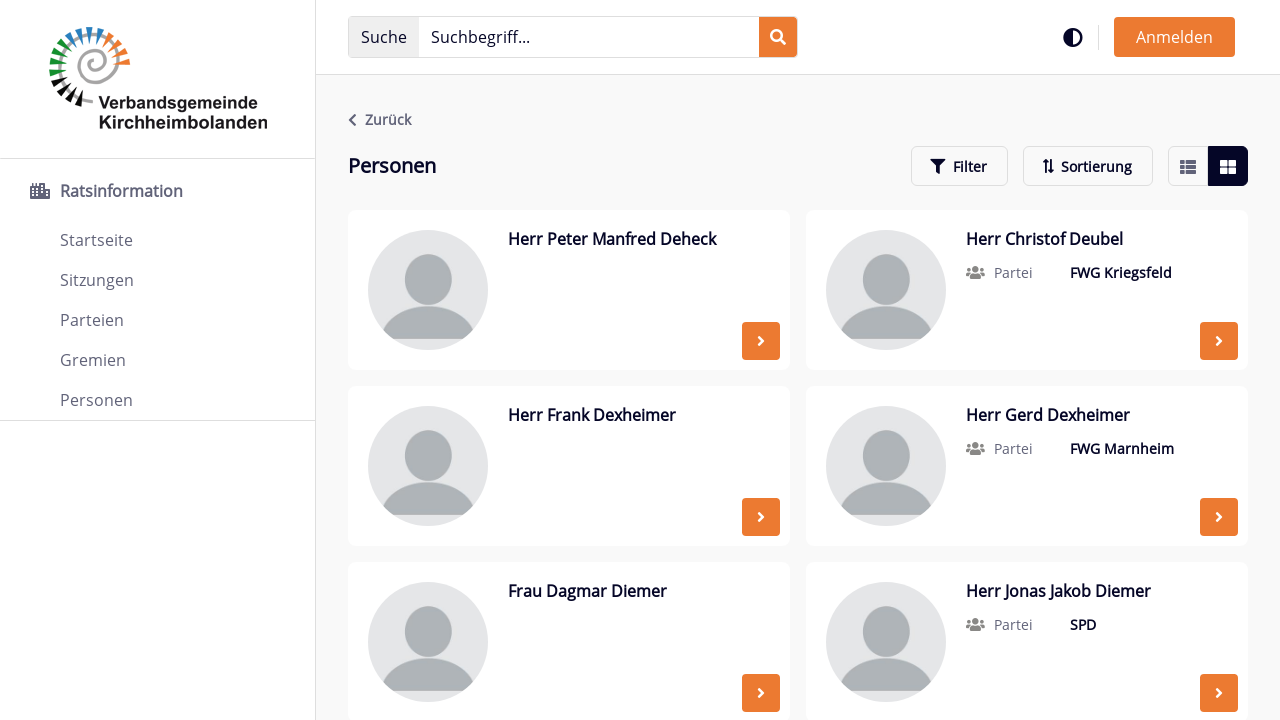

--- FILE ---
content_type: text/html;charset=UTF-8
request_url: https://kirchheimbolanden.ris-portal.de/personen?p_p_id=RisPerson&p_p_lifecycle=0&p_p_state=normal&p_p_mode=view&_RisPerson_tempDelta=20&_RisPerson_tempCur=1&_RisPerson_filterGremiumId=&_RisPerson_filterFraktionId=&_RisPerson_filterParteiId=&_RisPerson_nameOfGremiumMitglied=&_RisPerson_sort=&_RisPerson_desc=&_RisPerson_selected=&_RisPerson_cur=4
body_size: 22334
content:
































	
		
			<!DOCTYPE html>










































































<html class="ltr chrome controls-visible default yui3-skin-sam guest-site signed-out public-page site  show-meta tile  html-tag footer-not-fixed resizeFont" dir='ltr' lang="de-DE">
    <head>
        <title>Personen</title>
        <meta content="initial-scale=1.0, width=device-width, viewport-fit=cover" name="viewport" />
        <link rel="stylesheet" href="https://kirchheimbolanden.ris-portal.de/o/obis-theme/css/default.css?browserId=chrome&amp;themeId=obistheme_WAR_obistheme&amp;minifierType=css&amp;languageId=de_DE&amp;t=1768821322000" />
        <link data-senna-track="temporary" href="/image/favicon?img_id=3205&t=1769512405006" rel="Shortcut Icon" />































<meta content="text/html; charset=UTF-8" http-equiv="content-type" />












<script type="importmap">{"imports":{"react-dom":"/o/frontend-js-react-web/__liferay__/exports/react-dom.js","@clayui/breadcrumb":"/o/frontend-taglib-clay/__liferay__/exports/@clayui$breadcrumb.js","@clayui/charts":"/o/frontend-taglib-clay/__liferay__/exports/@clayui$charts.js","@clayui/empty-state":"/o/frontend-taglib-clay/__liferay__/exports/@clayui$empty-state.js","react":"/o/frontend-js-react-web/__liferay__/exports/react.js","react-dom-16":"/o/frontend-js-react-web/__liferay__/exports/react-dom-16.js","@clayui/navigation-bar":"/o/frontend-taglib-clay/__liferay__/exports/@clayui$navigation-bar.js","@clayui/icon":"/o/frontend-taglib-clay/__liferay__/exports/@clayui$icon.js","@clayui/table":"/o/frontend-taglib-clay/__liferay__/exports/@clayui$table.js","@clayui/slider":"/o/frontend-taglib-clay/__liferay__/exports/@clayui$slider.js","@clayui/multi-select":"/o/frontend-taglib-clay/__liferay__/exports/@clayui$multi-select.js","@clayui/nav":"/o/frontend-taglib-clay/__liferay__/exports/@clayui$nav.js","@clayui/provider":"/o/frontend-taglib-clay/__liferay__/exports/@clayui$provider.js","@clayui/panel":"/o/frontend-taglib-clay/__liferay__/exports/@clayui$panel.js","@clayui/list":"/o/frontend-taglib-clay/__liferay__/exports/@clayui$list.js","@clayui/date-picker":"/o/frontend-taglib-clay/__liferay__/exports/@clayui$date-picker.js","@clayui/label":"/o/frontend-taglib-clay/__liferay__/exports/@clayui$label.js","@liferay/frontend-js-api/data-set":"/o/frontend-js-dependencies-web/__liferay__/exports/@liferay$js-api$data-set.js","@clayui/core":"/o/frontend-taglib-clay/__liferay__/exports/@clayui$core.js","@clayui/pagination-bar":"/o/frontend-taglib-clay/__liferay__/exports/@clayui$pagination-bar.js","@clayui/layout":"/o/frontend-taglib-clay/__liferay__/exports/@clayui$layout.js","@clayui/multi-step-nav":"/o/frontend-taglib-clay/__liferay__/exports/@clayui$multi-step-nav.js","@liferay/frontend-js-api":"/o/frontend-js-dependencies-web/__liferay__/exports/@liferay$js-api.js","@clayui/toolbar":"/o/frontend-taglib-clay/__liferay__/exports/@clayui$toolbar.js","@clayui/badge":"/o/frontend-taglib-clay/__liferay__/exports/@clayui$badge.js","react-dom-18":"/o/frontend-js-react-web/__liferay__/exports/react-dom-18.js","@clayui/link":"/o/frontend-taglib-clay/__liferay__/exports/@clayui$link.js","@clayui/card":"/o/frontend-taglib-clay/__liferay__/exports/@clayui$card.js","@clayui/tooltip":"/o/frontend-taglib-clay/__liferay__/exports/@clayui$tooltip.js","@clayui/button":"/o/frontend-taglib-clay/__liferay__/exports/@clayui$button.js","@clayui/tabs":"/o/frontend-taglib-clay/__liferay__/exports/@clayui$tabs.js","@clayui/sticker":"/o/frontend-taglib-clay/__liferay__/exports/@clayui$sticker.js","@clayui/form":"/o/frontend-taglib-clay/__liferay__/exports/@clayui$form.js","@clayui/popover":"/o/frontend-taglib-clay/__liferay__/exports/@clayui$popover.js","@clayui/shared":"/o/frontend-taglib-clay/__liferay__/exports/@clayui$shared.js","@clayui/localized-input":"/o/frontend-taglib-clay/__liferay__/exports/@clayui$localized-input.js","@clayui/modal":"/o/frontend-taglib-clay/__liferay__/exports/@clayui$modal.js","@clayui/color-picker":"/o/frontend-taglib-clay/__liferay__/exports/@clayui$color-picker.js","@clayui/pagination":"/o/frontend-taglib-clay/__liferay__/exports/@clayui$pagination.js","@clayui/autocomplete":"/o/frontend-taglib-clay/__liferay__/exports/@clayui$autocomplete.js","@clayui/management-toolbar":"/o/frontend-taglib-clay/__liferay__/exports/@clayui$management-toolbar.js","@clayui/time-picker":"/o/frontend-taglib-clay/__liferay__/exports/@clayui$time-picker.js","@clayui/upper-toolbar":"/o/frontend-taglib-clay/__liferay__/exports/@clayui$upper-toolbar.js","@clayui/loading-indicator":"/o/frontend-taglib-clay/__liferay__/exports/@clayui$loading-indicator.js","@clayui/drop-down":"/o/frontend-taglib-clay/__liferay__/exports/@clayui$drop-down.js","@clayui/data-provider":"/o/frontend-taglib-clay/__liferay__/exports/@clayui$data-provider.js","@liferay/language/":"/o/js/language/","@clayui/css":"/o/frontend-taglib-clay/__liferay__/exports/@clayui$css.js","@clayui/alert":"/o/frontend-taglib-clay/__liferay__/exports/@clayui$alert.js","@clayui/progress-bar":"/o/frontend-taglib-clay/__liferay__/exports/@clayui$progress-bar.js","react-16":"/o/frontend-js-react-web/__liferay__/exports/react-16.js","react-18":"/o/frontend-js-react-web/__liferay__/exports/react-18.js"},"scopes":{}}</script><script data-senna-track="temporary">var Liferay = window.Liferay || {};Liferay.Icons = Liferay.Icons || {};Liferay.Icons.controlPanelSpritemap = 'https://kirchheimbolanden.ris-portal.de/o/admin-theme/images/clay/icons.svg'; Liferay.Icons.spritemap = 'https://kirchheimbolanden.ris-portal.de/o/obis-theme/images/clay/icons.svg';</script>
<script data-senna-track="permanent" type="text/javascript">window.Liferay = window.Liferay || {}; window.Liferay.CSP = {nonce: ''};</script>
<script data-senna-track="permanent" src="/combo?browserId=chrome&minifierType=js&languageId=de_DE&t=1768821406337&/o/frontend-js-jquery-web/jquery/jquery.min.js&/o/frontend-js-jquery-web/jquery/init.js&/o/frontend-js-jquery-web/jquery/ajax.js&/o/frontend-js-jquery-web/jquery/bootstrap.bundle.min.js&/o/frontend-js-jquery-web/jquery/collapsible_search.js&/o/frontend-js-jquery-web/jquery/fm.js&/o/frontend-js-jquery-web/jquery/form.js&/o/frontend-js-jquery-web/jquery/popper.min.js&/o/frontend-js-jquery-web/jquery/side_navigation.js" type="text/javascript"></script>
<link data-senna-track="temporary" href="https://kirchheimbolanden.ris-portal.de/personen" rel="canonical" />
<link data-senna-track="temporary" href="https://kirchheimbolanden.ris-portal.de/personen" hreflang="de-DE" rel="alternate" />
<link data-senna-track="temporary" href="https://kirchheimbolanden.ris-portal.de/personen" hreflang="x-default" rel="alternate" />

<meta property="og:locale" content="de_DE">
<meta property="og:locale:alternate" content="de_DE">
<meta property="og:site_name" content="Kirchheimbolanden">
<meta property="og:title" content="Personen - Kirchheimbolanden">
<meta property="og:type" content="website">
<meta property="og:url" content="https://kirchheimbolanden.ris-portal.de/personen">


<!-- !cmChangeStart -->


<!-- !cmChangeEnd -->



<link class="lfr-css-file" data-senna-track="temporary" href="https://kirchheimbolanden.ris-portal.de/o/obis-theme/css/clay.css?browserId=chrome&amp;themeId=obistheme_WAR_obistheme&amp;minifierType=css&amp;languageId=de_DE&amp;t=1768821322000" id="liferayAUICSS" rel="stylesheet" type="text/css" />









	<link href="/combo?browserId=chrome&amp;minifierType=css&amp;themeId=obistheme_WAR_obistheme&amp;languageId=de_DE&amp;RisNotification:%2Fo%2Fcom.comundus.ris.notifications%2Fcss%2Fmain.css&amp;RisVerwaltung_INSTANCE_risVerwaltungPorlet:%2Fo%2Fcom.comundus.ris.verwaltungen%2Fcss%2Fmain.css&amp;com_liferay_journal_content_web_portlet_JournalContentPortlet:%2Fo%2Fjournal-content-web%2Fcss%2Fmain.css&amp;com_liferay_portal_search_web_search_bar_portlet_SearchBarPortlet_INSTANCE_ris_search_barebone:%2Fo%2Fportal-search-web%2Fcss%2Fmain.css&amp;com_liferay_site_navigation_menu_web_portlet_SiteNavigationMenuPortlet_INSTANCE_ris_site_navigation:%2Fo%2Fsite-navigation-menu-web%2Fcss%2Fmain.css&amp;t=1768821322000" rel="stylesheet" type="text/css"
 data-senna-track="temporary" id="48d8dcf6" />








<script type="text/javascript" data-senna-track="temporary">
	// <![CDATA[
		var Liferay = Liferay || {};

		Liferay.Browser = {
			acceptsGzip: function () {
				return true;
			},

			

			getMajorVersion: function () {
				return 131.0;
			},

			getRevision: function () {
				return '537.36';
			},
			getVersion: function () {
				return '131.0';
			},

			

			isAir: function () {
				return false;
			},
			isChrome: function () {
				return true;
			},
			isEdge: function () {
				return false;
			},
			isFirefox: function () {
				return false;
			},
			isGecko: function () {
				return true;
			},
			isIe: function () {
				return false;
			},
			isIphone: function () {
				return false;
			},
			isLinux: function () {
				return false;
			},
			isMac: function () {
				return true;
			},
			isMobile: function () {
				return false;
			},
			isMozilla: function () {
				return false;
			},
			isOpera: function () {
				return false;
			},
			isRtf: function () {
				return true;
			},
			isSafari: function () {
				return true;
			},
			isSun: function () {
				return false;
			},
			isWebKit: function () {
				return true;
			},
			isWindows: function () {
				return false;
			}
		};

		Liferay.Data = Liferay.Data || {};

		Liferay.Data.ICONS_INLINE_SVG = true;

		Liferay.Data.NAV_SELECTOR = '#navigation';

		Liferay.Data.NAV_SELECTOR_MOBILE = '#navigationCollapse';

		Liferay.Data.isCustomizationView = function () {
			return false;
		};

		Liferay.Data.notices = [
			
		];

		(function () {
			var available = {};

			var direction = {};

			

				available['de_DE'] = 'Deutsch\x20\x28Deutschland\x29';
				direction['de_DE'] = 'ltr';

			

			let _cache = {};

			if (Liferay && Liferay.Language && Liferay.Language._cache) {
				_cache = Liferay.Language._cache;
			}

			Liferay.Language = {
				_cache,
				available,
				direction,
				get: function(key) {
					let value = Liferay.Language._cache[key];

					if (value === undefined) {
						value = key;
					}

					return value;
				}
			};
		})();

		var featureFlags = {"LPD-10964":false,"LPD-37927":false,"LPD-10889":false,"LPS-193884":false,"LPD-30371":false,"LPD-36719":true,"LPD-11131":true,"LPS-178642":false,"LPS-193005":false,"LPD-31789":false,"LPD-10562":false,"LPD-11212":false,"COMMERCE-8087":false,"LPD-39304":true,"LPD-13311":true,"LRAC-10757":false,"LPD-35941":false,"LPS-180090":false,"LPS-178052":false,"LPD-21414":false,"LPS-185892":false,"LPS-186620":false,"LPD-40533":true,"LPD-40534":true,"LPS-184404":false,"LPD-40530":true,"LPD-20640":false,"LPS-198183":false,"LPD-38869":false,"LPD-35678":false,"LPD-6378":false,"LPS-153714":false,"LPD-11848":false,"LPS-170670":false,"LPD-7822":false,"LPS-169981":false,"LPD-21926":false,"LPS-177027":false,"LPD-37531":false,"LPD-11003":false,"LPD-36446":false,"LPD-39437":false,"LPS-135430":false,"LPD-20556":false,"LPS-134060":false,"LPS-164563":false,"LPD-32050":false,"LPS-122920":false,"LPS-199086":false,"LPD-35128":false,"LPD-10588":false,"LPD-13778":true,"LPD-11313":false,"LPD-6368":false,"LPD-34594":false,"LPS-202104":false,"LPD-19955":false,"LPD-35443":false,"LPD-39967":false,"LPD-11235":false,"LPD-11232":false,"LPS-196935":true,"LPD-43542":false,"LPS-176691":false,"LPS-197909":false,"LPD-29516":false,"COMMERCE-8949":false,"LPD-11228":false,"LPS-153813":false,"LPD-17809":false,"COMMERCE-13024":false,"LPS-165482":false,"LPS-193551":false,"LPS-197477":false,"LPS-174816":false,"LPS-186360":false,"LPD-30204":false,"LPD-32867":false,"LPS-153332":false,"LPD-35013":true,"LPS-179669":false,"LPS-174417":false,"LPD-44091":true,"LPD-31212":false,"LPD-18221":false,"LPS-155284":false,"LRAC-15017":false,"LPD-19870":false,"LPS-200108":false,"LPD-20131":false,"LPS-159643":false,"LPS-129412":false,"LPS-169837":false,"LPD-20379":false};

		Liferay.FeatureFlags = Object.keys(featureFlags).reduce(
			(acc, key) => ({
				...acc, [key]: featureFlags[key] === 'true' || featureFlags[key] === true
			}), {}
		);

		Liferay.PortletKeys = {
			DOCUMENT_LIBRARY: 'com_liferay_document_library_web_portlet_DLPortlet',
			DYNAMIC_DATA_MAPPING: 'com_liferay_dynamic_data_mapping_web_portlet_DDMPortlet',
			ITEM_SELECTOR: 'com_liferay_item_selector_web_portlet_ItemSelectorPortlet'
		};

		Liferay.PropsValues = {
			JAVASCRIPT_SINGLE_PAGE_APPLICATION_TIMEOUT: 0,
			UPLOAD_SERVLET_REQUEST_IMPL_MAX_SIZE: 209715200
		};

		Liferay.ThemeDisplay = {

			

			
				getLayoutId: function () {
					return '25';
				},

				

				getLayoutRelativeControlPanelURL: function () {
					return '/group/guest/~/control_panel/manage?p_p_id=RisPerson';
				},

				getLayoutRelativeURL: function () {
					return '/personen';
				},
				getLayoutURL: function () {
					return 'https://kirchheimbolanden.ris-portal.de/personen';
				},
				getParentLayoutId: function () {
					return '0';
				},
				isControlPanel: function () {
					return false;
				},
				isPrivateLayout: function () {
					return 'false';
				},
				isVirtualLayout: function () {
					return false;
				},
			

			getBCP47LanguageId: function () {
				return 'de-DE';
			},
			getCanonicalURL: function () {

				

				return 'https\x3a\x2f\x2fkirchheimbolanden\x2eris-portal\x2ede\x2fpersonen';
			},
			getCDNBaseURL: function () {
				return 'https://kirchheimbolanden.ris-portal.de';
			},
			getCDNDynamicResourcesHost: function () {
				return '';
			},
			getCDNHost: function () {
				return '';
			},
			getCompanyGroupId: function () {
				return '237432';
			},
			getCompanyId: function () {
				return '237397';
			},
			getDefaultLanguageId: function () {
				return 'de_DE';
			},
			getDoAsUserIdEncoded: function () {
				return '';
			},
			getLanguageId: function () {
				return 'de_DE';
			},
			getParentGroupId: function () {
				return '237423';
			},
			getPathContext: function () {
				return '';
			},
			getPathImage: function () {
				return '/image';
			},
			getPathJavaScript: function () {
				return '/o/frontend-js-web';
			},
			getPathMain: function () {
				return '/c';
			},
			getPathThemeImages: function () {
				return 'https://kirchheimbolanden.ris-portal.de/o/obis-theme/images';
			},
			getPathThemeRoot: function () {
				return '/o/obis-theme';
			},
			getPlid: function () {
				return '116254901';
			},
			getPortalURL: function () {
				return 'https://kirchheimbolanden.ris-portal.de';
			},
			getRealUserId: function () {
				return '237400';
			},
			getRemoteAddr: function () {
				return '3.21.163.246';
			},
			getRemoteHost: function () {
				return '3.21.163.246';
			},
			getScopeGroupId: function () {
				return '237423';
			},
			getScopeGroupIdOrLiveGroupId: function () {
				return '237423';
			},
			getSessionId: function () {
				return '';
			},
			getSiteAdminURL: function () {
				return 'https://kirchheimbolanden.ris-portal.de/group/guest/~/control_panel/manage?p_p_lifecycle=0&p_p_state=maximized&p_p_mode=view';
			},
			getSiteGroupId: function () {
				return '237423';
			},
			getTimeZone: function() {
				return 'UTC';
			},
			getURLControlPanel: function() {
				return '/group/control_panel?refererPlid=116254901';
			},
			getURLHome: function () {
				return 'https\x3a\x2f\x2fkirchheimbolanden\x2eris-portal\x2ede\x2fweb\x2fguest';
			},
			getUserEmailAddress: function () {
				return '';
			},
			getUserId: function () {
				return '237400';
			},
			getUserName: function () {
				return '';
			},
			isAddSessionIdToURL: function () {
				return false;
			},
			isImpersonated: function () {
				return false;
			},
			isSignedIn: function () {
				return false;
			},

			isStagedPortlet: function () {
				
					
						return true;
					
					
			},

			isStateExclusive: function () {
				return false;
			},
			isStateMaximized: function () {
				return false;
			},
			isStatePopUp: function () {
				return false;
			}
		};

		var themeDisplay = Liferay.ThemeDisplay;

		Liferay.AUI = {

			

			getCombine: function () {
				return true;
			},
			getComboPath: function () {
				return '/combo/?browserId=chrome&minifierType=&languageId=de_DE&t=1768821107908&';
			},
			getDateFormat: function () {
				return '%d.%m.%Y';
			},
			getEditorCKEditorPath: function () {
				return '/o/frontend-editor-ckeditor-web';
			},
			getFilter: function () {
				var filter = 'raw';

				
					
						filter = 'min';
					
					

				return filter;
			},
			getFilterConfig: function () {
				var instance = this;

				var filterConfig = null;

				if (!instance.getCombine()) {
					filterConfig = {
						replaceStr: '.js' + instance.getStaticResourceURLParams(),
						searchExp: '\\.js$'
					};
				}

				return filterConfig;
			},
			getJavaScriptRootPath: function () {
				return '/o/frontend-js-web';
			},
			getPortletRootPath: function () {
				return '/html/portlet';
			},
			getStaticResourceURLParams: function () {
				return '?browserId=chrome&minifierType=&languageId=de_DE&t=1768821107908';
			}
		};

		Liferay.authToken = 'hIjBwRdq';

		

		Liferay.currentURL = '\x2fpersonen\x3fp_p_id\x3dRisPerson\x26p_p_lifecycle\x3d0\x26p_p_state\x3dnormal\x26p_p_mode\x3dview\x26_RisPerson_tempDelta\x3d20\x26_RisPerson_tempCur\x3d1\x26_RisPerson_filterGremiumId\x3d\x26_RisPerson_filterFraktionId\x3d\x26_RisPerson_filterParteiId\x3d\x26_RisPerson_nameOfGremiumMitglied\x3d\x26_RisPerson_sort\x3d\x26_RisPerson_desc\x3d\x26_RisPerson_selected\x3d\x26_RisPerson_cur\x3d4';
		Liferay.currentURLEncoded = '\x252Fpersonen\x253Fp_p_id\x253DRisPerson\x2526p_p_lifecycle\x253D0\x2526p_p_state\x253Dnormal\x2526p_p_mode\x253Dview\x2526_RisPerson_tempDelta\x253D20\x2526_RisPerson_tempCur\x253D1\x2526_RisPerson_filterGremiumId\x253D\x2526_RisPerson_filterFraktionId\x253D\x2526_RisPerson_filterParteiId\x253D\x2526_RisPerson_nameOfGremiumMitglied\x253D\x2526_RisPerson_sort\x253D\x2526_RisPerson_desc\x253D\x2526_RisPerson_selected\x253D\x2526_RisPerson_cur\x253D4';
	// ]]>
</script>

<script data-senna-track="temporary" type="text/javascript">window.__CONFIG__= {basePath: '',combine: true, defaultURLParams: null, explainResolutions: false, exposeGlobal: false, logLevel: 'warn', moduleType: 'module', namespace:'Liferay', nonce: '', reportMismatchedAnonymousModules: 'warn', resolvePath: '/o/js_resolve_modules', url: '/combo/?browserId=chrome&minifierType=js&languageId=de_DE&t=1768821107908&', waitTimeout: 60000};</script><script data-senna-track="permanent" src="/o/frontend-js-loader-modules-extender/loader.js?&mac=9WaMmhziBCkScHZwrrVcOR7VZF4=&browserId=chrome&languageId=de_DE&minifierType=js" type="text/javascript"></script><script data-senna-track="permanent" src="/combo?browserId=chrome&minifierType=js&languageId=de_DE&t=1768821107908&/o/frontend-js-aui-web/aui/aui/aui-min.js&/o/frontend-js-aui-web/liferay/modules.js&/o/frontend-js-aui-web/liferay/aui_sandbox.js&/o/frontend-js-aui-web/aui/attribute-base/attribute-base-min.js&/o/frontend-js-aui-web/aui/attribute-complex/attribute-complex-min.js&/o/frontend-js-aui-web/aui/attribute-core/attribute-core-min.js&/o/frontend-js-aui-web/aui/attribute-observable/attribute-observable-min.js&/o/frontend-js-aui-web/aui/attribute-extras/attribute-extras-min.js&/o/frontend-js-aui-web/aui/event-custom-base/event-custom-base-min.js&/o/frontend-js-aui-web/aui/event-custom-complex/event-custom-complex-min.js&/o/frontend-js-aui-web/aui/oop/oop-min.js&/o/frontend-js-aui-web/aui/aui-base-lang/aui-base-lang-min.js&/o/frontend-js-aui-web/liferay/dependency.js&/o/frontend-js-aui-web/liferay/util.js&/o/oauth2-provider-web/js/liferay.js&/o/frontend-js-web/liferay/dom_task_runner.js&/o/frontend-js-web/liferay/events.js&/o/frontend-js-web/liferay/lazy_load.js&/o/frontend-js-web/liferay/liferay.js&/o/frontend-js-web/liferay/global.bundle.js&/o/frontend-js-web/liferay/portlet.js&/o/frontend-js-web/liferay/workflow.js" type="text/javascript"></script>
<script data-senna-track="temporary" type="text/javascript">window.Liferay = Liferay || {}; window.Liferay.OAuth2 = {getAuthorizeURL: function() {return 'https://kirchheimbolanden.ris-portal.de/o/oauth2/authorize';}, getBuiltInRedirectURL: function() {return 'https://kirchheimbolanden.ris-portal.de/o/oauth2/redirect';}, getIntrospectURL: function() { return 'https://kirchheimbolanden.ris-portal.de/o/oauth2/introspect';}, getTokenURL: function() {return 'https://kirchheimbolanden.ris-portal.de/o/oauth2/token';}, getUserAgentApplication: function(externalReferenceCode) {return Liferay.OAuth2._userAgentApplications[externalReferenceCode];}, _userAgentApplications: {}}</script><script data-senna-track="temporary" type="text/javascript">try {var MODULE_MAIN='@liferay/frontend-js-state-web@1.0.30/index';var MODULE_PATH='/o/frontend-js-state-web';/**
 * SPDX-FileCopyrightText: (c) 2000 Liferay, Inc. https://liferay.com
 * SPDX-License-Identifier: LGPL-2.1-or-later OR LicenseRef-Liferay-DXP-EULA-2.0.0-2023-06
 */

(function () {
	AUI().applyConfig({
		groups: {
			state: {

				// eslint-disable-next-line
				mainModule: MODULE_MAIN,
			},
		},
	});
})();
} catch(error) {console.error(error);}try {var MODULE_MAIN='calendar-web@5.0.105/index';var MODULE_PATH='/o/calendar-web';/**
 * SPDX-FileCopyrightText: (c) 2000 Liferay, Inc. https://liferay.com
 * SPDX-License-Identifier: LGPL-2.1-or-later OR LicenseRef-Liferay-DXP-EULA-2.0.0-2023-06
 */

(function () {
	AUI().applyConfig({
		groups: {
			calendar: {
				base: MODULE_PATH + '/js/legacy/',
				combine: Liferay.AUI.getCombine(),
				filter: Liferay.AUI.getFilterConfig(),
				modules: {
					'liferay-calendar-a11y': {
						path: 'calendar_a11y.js',
						requires: ['calendar'],
					},
					'liferay-calendar-container': {
						path: 'calendar_container.js',
						requires: [
							'aui-alert',
							'aui-base',
							'aui-component',
							'liferay-portlet-base',
						],
					},
					'liferay-calendar-date-picker-sanitizer': {
						path: 'date_picker_sanitizer.js',
						requires: ['aui-base'],
					},
					'liferay-calendar-interval-selector': {
						path: 'interval_selector.js',
						requires: ['aui-base', 'liferay-portlet-base'],
					},
					'liferay-calendar-interval-selector-scheduler-event-link': {
						path: 'interval_selector_scheduler_event_link.js',
						requires: ['aui-base', 'liferay-portlet-base'],
					},
					'liferay-calendar-list': {
						path: 'calendar_list.js',
						requires: [
							'aui-template-deprecated',
							'liferay-scheduler',
						],
					},
					'liferay-calendar-message-util': {
						path: 'message_util.js',
						requires: ['liferay-util-window'],
					},
					'liferay-calendar-recurrence-converter': {
						path: 'recurrence_converter.js',
						requires: [],
					},
					'liferay-calendar-recurrence-dialog': {
						path: 'recurrence.js',
						requires: [
							'aui-base',
							'liferay-calendar-recurrence-util',
						],
					},
					'liferay-calendar-recurrence-util': {
						path: 'recurrence_util.js',
						requires: ['aui-base', 'liferay-util-window'],
					},
					'liferay-calendar-reminders': {
						path: 'calendar_reminders.js',
						requires: ['aui-base'],
					},
					'liferay-calendar-remote-services': {
						path: 'remote_services.js',
						requires: [
							'aui-base',
							'aui-component',
							'liferay-calendar-util',
							'liferay-portlet-base',
						],
					},
					'liferay-calendar-session-listener': {
						path: 'session_listener.js',
						requires: ['aui-base', 'liferay-scheduler'],
					},
					'liferay-calendar-simple-color-picker': {
						path: 'simple_color_picker.js',
						requires: ['aui-base', 'aui-template-deprecated'],
					},
					'liferay-calendar-simple-menu': {
						path: 'simple_menu.js',
						requires: [
							'aui-base',
							'aui-template-deprecated',
							'event-outside',
							'event-touch',
							'widget-modality',
							'widget-position',
							'widget-position-align',
							'widget-position-constrain',
							'widget-stack',
							'widget-stdmod',
						],
					},
					'liferay-calendar-util': {
						path: 'calendar_util.js',
						requires: [
							'aui-datatype',
							'aui-io',
							'aui-scheduler',
							'aui-toolbar',
							'autocomplete',
							'autocomplete-highlighters',
						],
					},
					'liferay-scheduler': {
						path: 'scheduler.js',
						requires: [
							'async-queue',
							'aui-datatype',
							'aui-scheduler',
							'dd-plugin',
							'liferay-calendar-a11y',
							'liferay-calendar-message-util',
							'liferay-calendar-recurrence-converter',
							'liferay-calendar-recurrence-util',
							'liferay-calendar-util',
							'liferay-scheduler-event-recorder',
							'liferay-scheduler-models',
							'promise',
							'resize-plugin',
						],
					},
					'liferay-scheduler-event-recorder': {
						path: 'scheduler_event_recorder.js',
						requires: [
							'dd-plugin',
							'liferay-calendar-util',
							'resize-plugin',
						],
					},
					'liferay-scheduler-models': {
						path: 'scheduler_models.js',
						requires: [
							'aui-datatype',
							'dd-plugin',
							'liferay-calendar-util',
						],
					},
				},
				root: MODULE_PATH + '/js/legacy/',
			},
		},
	});
})();
} catch(error) {console.error(error);}try {var MODULE_MAIN='@liferay/frontend-js-react-web@5.0.54/index';var MODULE_PATH='/o/frontend-js-react-web';/**
 * SPDX-FileCopyrightText: (c) 2000 Liferay, Inc. https://liferay.com
 * SPDX-License-Identifier: LGPL-2.1-or-later OR LicenseRef-Liferay-DXP-EULA-2.0.0-2023-06
 */

(function () {
	AUI().applyConfig({
		groups: {
			react: {

				// eslint-disable-next-line
				mainModule: MODULE_MAIN,
			},
		},
	});
})();
} catch(error) {console.error(error);}try {var MODULE_MAIN='portal-search-web@6.0.147/index';var MODULE_PATH='/o/portal-search-web';/**
 * SPDX-FileCopyrightText: (c) 2000 Liferay, Inc. https://liferay.com
 * SPDX-License-Identifier: LGPL-2.1-or-later OR LicenseRef-Liferay-DXP-EULA-2.0.0-2023-06
 */

(function () {
	AUI().applyConfig({
		groups: {
			search: {
				base: MODULE_PATH + '/js/',
				combine: Liferay.AUI.getCombine(),
				filter: Liferay.AUI.getFilterConfig(),
				modules: {
					'liferay-search-custom-range-facet': {
						path: 'custom_range_facet.js',
						requires: ['aui-form-validator'],
					},
				},
				root: MODULE_PATH + '/js/',
			},
		},
	});
})();
} catch(error) {console.error(error);}try {var MODULE_MAIN='dynamic-data-mapping-web@5.0.115/index';var MODULE_PATH='/o/dynamic-data-mapping-web';/**
 * SPDX-FileCopyrightText: (c) 2000 Liferay, Inc. https://liferay.com
 * SPDX-License-Identifier: LGPL-2.1-or-later OR LicenseRef-Liferay-DXP-EULA-2.0.0-2023-06
 */

(function () {
	const LiferayAUI = Liferay.AUI;

	AUI().applyConfig({
		groups: {
			ddm: {
				base: MODULE_PATH + '/js/legacy/',
				combine: Liferay.AUI.getCombine(),
				filter: LiferayAUI.getFilterConfig(),
				modules: {
					'liferay-ddm-form': {
						path: 'ddm_form.js',
						requires: [
							'aui-base',
							'aui-datatable',
							'aui-datatype',
							'aui-image-viewer',
							'aui-parse-content',
							'aui-set',
							'aui-sortable-list',
							'json',
							'liferay-form',
							'liferay-map-base',
							'liferay-translation-manager',
							'liferay-util-window',
						],
					},
					'liferay-portlet-dynamic-data-mapping': {
						condition: {
							trigger: 'liferay-document-library',
						},
						path: 'main.js',
						requires: [
							'arraysort',
							'aui-form-builder-deprecated',
							'aui-form-validator',
							'aui-map',
							'aui-text-unicode',
							'json',
							'liferay-menu',
							'liferay-translation-manager',
							'liferay-util-window',
							'text',
						],
					},
					'liferay-portlet-dynamic-data-mapping-custom-fields': {
						condition: {
							trigger: 'liferay-document-library',
						},
						path: 'custom_fields.js',
						requires: ['liferay-portlet-dynamic-data-mapping'],
					},
				},
				root: MODULE_PATH + '/js/legacy/',
			},
		},
	});
})();
} catch(error) {console.error(error);}try {var MODULE_MAIN='staging-processes-web@5.0.65/index';var MODULE_PATH='/o/staging-processes-web';/**
 * SPDX-FileCopyrightText: (c) 2000 Liferay, Inc. https://liferay.com
 * SPDX-License-Identifier: LGPL-2.1-or-later OR LicenseRef-Liferay-DXP-EULA-2.0.0-2023-06
 */

(function () {
	AUI().applyConfig({
		groups: {
			stagingprocessesweb: {
				base: MODULE_PATH + '/js/legacy/',
				combine: Liferay.AUI.getCombine(),
				filter: Liferay.AUI.getFilterConfig(),
				modules: {
					'liferay-staging-processes-export-import': {
						path: 'main.js',
						requires: [
							'aui-datatype',
							'aui-dialog-iframe-deprecated',
							'aui-modal',
							'aui-parse-content',
							'aui-toggler',
							'liferay-portlet-base',
							'liferay-util-window',
						],
					},
				},
				root: MODULE_PATH + '/js/legacy/',
			},
		},
	});
})();
} catch(error) {console.error(error);}try {var MODULE_MAIN='frontend-editor-alloyeditor-web@5.0.56/index';var MODULE_PATH='/o/frontend-editor-alloyeditor-web';/**
 * SPDX-FileCopyrightText: (c) 2000 Liferay, Inc. https://liferay.com
 * SPDX-License-Identifier: LGPL-2.1-or-later OR LicenseRef-Liferay-DXP-EULA-2.0.0-2023-06
 */

(function () {
	AUI().applyConfig({
		groups: {
			alloyeditor: {
				base: MODULE_PATH + '/js/legacy/',
				combine: Liferay.AUI.getCombine(),
				filter: Liferay.AUI.getFilterConfig(),
				modules: {
					'liferay-alloy-editor': {
						path: 'alloyeditor.js',
						requires: [
							'aui-component',
							'liferay-portlet-base',
							'timers',
						],
					},
					'liferay-alloy-editor-source': {
						path: 'alloyeditor_source.js',
						requires: [
							'aui-debounce',
							'liferay-fullscreen-source-editor',
							'liferay-source-editor',
							'plugin',
						],
					},
				},
				root: MODULE_PATH + '/js/legacy/',
			},
		},
	});
})();
} catch(error) {console.error(error);}try {var MODULE_MAIN='exportimport-web@5.0.100/index';var MODULE_PATH='/o/exportimport-web';/**
 * SPDX-FileCopyrightText: (c) 2000 Liferay, Inc. https://liferay.com
 * SPDX-License-Identifier: LGPL-2.1-or-later OR LicenseRef-Liferay-DXP-EULA-2.0.0-2023-06
 */

(function () {
	AUI().applyConfig({
		groups: {
			exportimportweb: {
				base: MODULE_PATH + '/js/legacy/',
				combine: Liferay.AUI.getCombine(),
				filter: Liferay.AUI.getFilterConfig(),
				modules: {
					'liferay-export-import-export-import': {
						path: 'main.js',
						requires: [
							'aui-datatype',
							'aui-dialog-iframe-deprecated',
							'aui-modal',
							'aui-parse-content',
							'aui-toggler',
							'liferay-portlet-base',
							'liferay-util-window',
						],
					},
				},
				root: MODULE_PATH + '/js/legacy/',
			},
		},
	});
})();
} catch(error) {console.error(error);}try {var MODULE_MAIN='contacts-web@5.0.65/index';var MODULE_PATH='/o/contacts-web';/**
 * SPDX-FileCopyrightText: (c) 2000 Liferay, Inc. https://liferay.com
 * SPDX-License-Identifier: LGPL-2.1-or-later OR LicenseRef-Liferay-DXP-EULA-2.0.0-2023-06
 */

(function () {
	AUI().applyConfig({
		groups: {
			contactscenter: {
				base: MODULE_PATH + '/js/legacy/',
				combine: Liferay.AUI.getCombine(),
				filter: Liferay.AUI.getFilterConfig(),
				modules: {
					'liferay-contacts-center': {
						path: 'main.js',
						requires: [
							'aui-io-plugin-deprecated',
							'aui-toolbar',
							'autocomplete-base',
							'datasource-io',
							'json-parse',
							'liferay-portlet-base',
							'liferay-util-window',
						],
					},
				},
				root: MODULE_PATH + '/js/legacy/',
			},
		},
	});
})();
} catch(error) {console.error(error);}try {var MODULE_MAIN='@liferay/document-library-web@6.0.198/index';var MODULE_PATH='/o/document-library-web';/**
 * SPDX-FileCopyrightText: (c) 2000 Liferay, Inc. https://liferay.com
 * SPDX-License-Identifier: LGPL-2.1-or-later OR LicenseRef-Liferay-DXP-EULA-2.0.0-2023-06
 */

(function () {
	AUI().applyConfig({
		groups: {
			dl: {
				base: MODULE_PATH + '/js/legacy/',
				combine: Liferay.AUI.getCombine(),
				filter: Liferay.AUI.getFilterConfig(),
				modules: {
					'document-library-upload-component': {
						path: 'DocumentLibraryUpload.js',
						requires: [
							'aui-component',
							'aui-data-set-deprecated',
							'aui-overlay-manager-deprecated',
							'aui-overlay-mask-deprecated',
							'aui-parse-content',
							'aui-progressbar',
							'aui-template-deprecated',
							'liferay-search-container',
							'querystring-parse-simple',
							'uploader',
						],
					},
				},
				root: MODULE_PATH + '/js/legacy/',
			},
		},
	});
})();
} catch(error) {console.error(error);}try {var MODULE_MAIN='frontend-js-components-web@2.0.80/index';var MODULE_PATH='/o/frontend-js-components-web';/**
 * SPDX-FileCopyrightText: (c) 2000 Liferay, Inc. https://liferay.com
 * SPDX-License-Identifier: LGPL-2.1-or-later OR LicenseRef-Liferay-DXP-EULA-2.0.0-2023-06
 */

(function () {
	AUI().applyConfig({
		groups: {
			components: {

				// eslint-disable-next-line
				mainModule: MODULE_MAIN,
			},
		},
	});
})();
} catch(error) {console.error(error);}</script>




<script type="text/javascript" data-senna-track="temporary">
	// <![CDATA[
		
			
				
		

		
	// ]]>
</script>





	
		

			

			
		
		



	
		

			

			
		
	












	<script src="/combo?browserId=chrome&amp;minifierType=js&amp;themeId=obistheme_WAR_obistheme&amp;languageId=de_DE&amp;RisNotification:%2Fo%2Fcom.comundus.ris.notifications%2Fjs%2Fmain.js&amp;t=1768821322000" type="text/javascript" data-senna-track="temporary"></script>










	

		<script src="/o/com.comundus.ris.personen/js/portlet.functions.js"> </script>

	













<link class="lfr-css-file" data-senna-track="temporary" href="https://kirchheimbolanden.ris-portal.de/o/obis-theme/css/main.css?browserId=chrome&amp;themeId=obistheme_WAR_obistheme&amp;minifierType=css&amp;languageId=de_DE&amp;t=1768821322000" id="liferayThemeCSS" rel="stylesheet" type="text/css" />








	<style data-senna-track="senna" type="text/css">

		

			

		

			

		

			

		

			

		

			

		

			

		

			

		

			

		

			

		

			

		

	</style>


<style data-senna-track="temporary" type="text/css">
</style>
<link data-senna-track="permanent" href="/o/frontend-js-aui-web/alloy_ui.css?&mac=favIEq7hPo8AEd6k+N5OVADEEls=&browserId=chrome&languageId=de_DE&minifierType=css&themeId=obistheme_WAR_obistheme" rel="stylesheet"></link>
























<script type="text/javascript">
Liferay.on(
	'ddmFieldBlur', function(event) {
		if (window.Analytics) {
			Analytics.send(
				'fieldBlurred',
				'Form',
				{
					fieldName: event.fieldName,
					focusDuration: event.focusDuration,
					formId: event.formId,
					formPageTitle: event.formPageTitle,
					page: event.page,
					title: event.title
				}
			);
		}
	}
);

Liferay.on(
	'ddmFieldFocus', function(event) {
		if (window.Analytics) {
			Analytics.send(
				'fieldFocused',
				'Form',
				{
					fieldName: event.fieldName,
					formId: event.formId,
					formPageTitle: event.formPageTitle,
					page: event.page,
					title:event.title
				}
			);
		}
	}
);

Liferay.on(
	'ddmFormPageShow', function(event) {
		if (window.Analytics) {
			Analytics.send(
				'pageViewed',
				'Form',
				{
					formId: event.formId,
					formPageTitle: event.formPageTitle,
					page: event.page,
					title: event.title
				}
			);
		}
	}
);

Liferay.on(
	'ddmFormSubmit', function(event) {
		if (window.Analytics) {
			Analytics.send(
				'formSubmitted',
				'Form',
				{
					formId: event.formId,
					title: event.title
				}
			);
		}
	}
);

Liferay.on(
	'ddmFormView', function(event) {
		if (window.Analytics) {
			Analytics.send(
				'formViewed',
				'Form',
				{
					formId: event.formId,
					title: event.title
				}
			);
		}
	}
);

</script><script>

</script>









<script type="text/javascript" data-senna-track="temporary">
	if (window.Analytics) {
		window._com_liferay_document_library_analytics_isViewFileEntry = false;
	}
</script>



        <link rel="stylesheet" href="/o/obis-theme/plugins/fontawesome_5.13.1/css/all.min.css?browserId=chrome&amp;themeId=obistheme_WAR_obistheme&amp;minifierType=css&amp;languageId=de_DE&amp;t=1768821322000" />
        <style>
            :root.default {
                --clr_highlight_font: #ffffff;
                --clr_highlight_background: #ec7a31;
                --clr_spot_font: #898886;
                --clr_accent_font: #616379;
                --clr_accent_background: #f0ceb7;
                --clr_font_default: #050627;
                --clr_font_default_background: #ffffff;
                --clr_font_alternate: #050627;
                --clr_font_alternate_background: #F9F9F9;
            }
        </style>
        <link href='/o/obis-theme/plugins/bootstrap-datepicker/css/bootstrap-datepicker.min.css?browserId=chrome&amp;themeId=obistheme_WAR_obistheme&amp;minifierType=css&amp;languageId=de_DE&amp;t=1768821322000' rel='stylesheet' type='text/css'>
        <script src='/o/obis-theme/plugins/bootstrap-datepicker/js/bootstrap-datepicker.min.js?browserId=chrome&amp;minifierType=js&amp;languageId=de_DE&amp;t=1768821322000' type='text/javascript'></script>
        <script src='/o/obis-theme/plugins/bootstrap-datepicker/locales/bootstrap-datepicker.de.min.js?browserId=chrome&amp;minifierType=js&amp;languageId=de_DE&amp;t=1768821322000' charset="UTF-8"></script>
    </head>
    <body class="chrome controls-visible default yui3-skin-sam guest-site signed-out public-page site kirchheimbolanden additional-body-class main-bg body-wide">











































































        <div id="wrapper" class="obis-portal-wrapper ">
            <div class="obis-content-wrapper">

                    <div class="left-col hide-mobile">
    <div class="logo custom-logo logo-left">
        <img 
            alt='Logo Kirchheimbolanden' 
            src="/image/company_logo?img_id=393715&amp;t=1768821562894" 
            class="img-fluid" />
    </div>





































	

	<div class="portlet-boundary portlet-boundary_RisVerwaltung_  portlet-static portlet-static-end portlet-barebone  " id="p_p_id_RisVerwaltung_INSTANCE_risVerwaltungPortletMobile_">
		<span id="p_RisVerwaltung_INSTANCE_risVerwaltungPortletMobile"></span>




	

	
		
			


































	
		
<section class="portlet" id="portlet_RisVerwaltung_INSTANCE_risVerwaltungPortletMobile">


	<div class="portlet-content">

		<div class="autofit-float autofit-row portlet-header">
			<div class="autofit-col autofit-col-expand">
				<span class="h2 portlet-title-text">RisVerwaltung</span>
			</div>

			<div class="autofit-col autofit-col-end">
				<div class="autofit-section">
				</div>
			</div>
		</div>

		
			<div class=" portlet-content-container">
				


	<div class="portlet-body">



	
		
			
				
					







































	

	








	

				

				
					
						


	

		













	
	
					
				
			
		
	
	


	</div>

			</div>
		
	</div>
</section>

	

		
		







	</div>






                        <div class="obis-navigation">
<div class="anchor" id="navigation"></div>
<nav class="sort-pages modify-pages" aria-label='Seitennavigation'>
    <button class="close-nav">
        <span class="fas fa-times fa-fw" aria-hidden="true"></span>
        <span class="sr-only">Seitennavigation schließen</span>
    </button>







































































	

	<div class="portlet-boundary portlet-boundary_com_liferay_site_navigation_menu_web_portlet_SiteNavigationMenuPortlet_  portlet-static portlet-static-end portlet-barebone portlet-navigation " id="p_p_id_com_liferay_site_navigation_menu_web_portlet_SiteNavigationMenuPortlet_INSTANCE_ris_site_navigation_">
		<span id="p_com_liferay_site_navigation_menu_web_portlet_SiteNavigationMenuPortlet_INSTANCE_ris_site_navigation"></span>




	

	
		
			


































	
		
<section class="portlet" id="portlet_com_liferay_site_navigation_menu_web_portlet_SiteNavigationMenuPortlet_INSTANCE_ris_site_navigation">


	<div class="portlet-content">

		<div class="autofit-float autofit-row portlet-header">
			<div class="autofit-col autofit-col-expand">
				<span class="h2 portlet-title-text">Menü-Anzeige</span>
			</div>

			<div class="autofit-col autofit-col-end">
				<div class="autofit-section">
				</div>
			</div>
		</div>

		
			<div class=" portlet-content-container">
				


	<div class="portlet-body">



	
		
			
				
					







































	

	








	

				

				
					
						


	

		




















	
	

		

		

		
    <ul class="list-unstyled first-level-list">
            <li>
                <a class="site-link selected" href="/web/guest">
                                    <span aria-hidden="true" class="site-link-icon fas fa-city"></span>
                                    Ratsinformation
                </a>
                        <ul class="obis-nav-list">





                                        <li class="">
                                            <a  class="" href='https://kirchheimbolanden.ris-portal.de/startseite' >
                                        <span>
                                            Startseite
                                        </span>
                                            </a>

                                        </li>





                                        <li class="">
                                            <a  class="" href='https://kirchheimbolanden.ris-portal.de/sitzungen' >
                                        <span>
                                            Sitzungen
                                        </span>
                                            </a>

                                        </li>





                                        <li class="">
                                            <a  class="" href='https://kirchheimbolanden.ris-portal.de/parteien' >
                                        <span>
                                            Parteien
                                        </span>
                                            </a>

                                        </li>





                                        <li class="">
                                            <a  class="" href='https://kirchheimbolanden.ris-portal.de/gremien' >
                                        <span>
                                            Gremien
                                        </span>
                                            </a>

                                        </li>











                                        <li class="">
                                            <a aria-current='page' class="selected" href='https://kirchheimbolanden.ris-portal.de/personen' >
                                        <span>
                                            Personen
                                        </span>
                                            </a>

                                        </li>
                        </ul>
            </li>

    </ul>

	
	
	


	
	
					
				
			
		
	
	


	</div>

			</div>
		
	</div>
</section>

	

		
		







	</div>






</nav>
                        </div>
                    </div>
                    <div class="obis-mobile-navigation-overlay" id="obis-mobile-navigation-overlay"></div>

                <div class="right-col-wrapper">
                        <header id="banner" class=" site-start">
<div id="headerBar" class="rp-header-bar">
        <div class="ris-search-override hide-mobile logged-out" id="slideSearch">






































































	

	<div class="portlet-boundary portlet-boundary_com_liferay_portal_search_web_search_bar_portlet_SearchBarPortlet_  portlet-static portlet-static-end portlet-barebone portlet-search-bar " id="p_p_id_com_liferay_portal_search_web_search_bar_portlet_SearchBarPortlet_INSTANCE_ris_search_barebone_">
		<span id="p_com_liferay_portal_search_web_search_bar_portlet_SearchBarPortlet_INSTANCE_ris_search_barebone"></span>




	

	
		
			


































	
		
<section class="portlet" id="portlet_com_liferay_portal_search_web_search_bar_portlet_SearchBarPortlet_INSTANCE_ris_search_barebone">


	<div class="portlet-content">

		<div class="autofit-float autofit-row portlet-header">
			<div class="autofit-col autofit-col-expand">
				<span class="h2 portlet-title-text">Suchleiste</span>
			</div>

			<div class="autofit-col autofit-col-end">
				<div class="autofit-section">
				</div>
			</div>
		</div>

		
			<div class=" portlet-content-container">
				


	<div class="portlet-body">



	
		
			
				
					







































	

	








	

				

				
					
						


	

		


















	
	
		<form action="https://kirchheimbolanden.ris-portal.de/suche" id="dkrk___fm" method="get" name="dkrk___fm">
			

			

			





































	



















































<fieldset class="search-bar"  >
	
		
			

			
				
					<legend class="fieldset-legend">
						<span class="legend">
							Suche mit Filtermöglichkeit zur Einschränkung der Suchergebnisse
						</span>
					</legend>
				
			
		
		

	<div class="show  " id="Content" role="presentation">
		<div class="panel-body">


































































	

		

		
			
				
					<input  class="field search-bar-empty-search-input form-control"  id="_com_liferay_portal_search_web_search_bar_portlet_SearchBarPortlet_INSTANCE_ris_search_barebone_emptySearchEnabled"    name="_com_liferay_portal_search_web_search_bar_portlet_SearchBarPortlet_INSTANCE_ris_search_barebone_emptySearchEnabled"     type="hidden" value="false"   />
				
			
		

		
	









    <div class='input-group search-bar-simple'>
            <div class="input-group-item search-bar-keywords-input-wrapper">
                    <div class="dropdown type-facet-dropdown">
                        <button
                            class="btn btn-search-dropdown dropdown-toggle"
                            type="button" id="dropdownTypeFacetButton"
                            data-toggle="dropdown"
                            aria-expanded="false"
                            aria-label='Ausgewählte Filter (Alles)'
                        >
                            <span class="button-text" aria-hidden="true">
                                Alles
                            </span>
                            <span class="fas fa-chevron-down fa-fw" aria-hidden="true"></span>
                        </button>
                        <ul class="dropdown-menu" aria-labelledby="dropdownTypeFacetButton">
                            <li class="dropdown-header d-flex justify-content-between align-items-center">
                                <span>
                                    Filter
                                </span>
                                <button class="btn-unstyled reset-type-filter" type="button">
                                    Zurücksetzen
                                </button>
                            </li>
                                <li class="dropdown-item border-bottom">
                                    <div class="form-check rp-form-check">
                                        <input
                                            class="form-check-input type-facet-cb"
                                            type="checkbox"
                                            value="all"
                                            id="cb-0"
                                            name="typeFacet"
                                            checked
                                        />
                                        <label class="form-check-label" for="cb-0">
                                                Alles
                                        </label>
                                    </div>
                                </li>
                                <li class="dropdown-item">
                                    <div class="form-check rp-form-check">
                                        <input
                                            class="form-check-input type-facet-cb"
                                            type="checkbox"
                                            value="com.comundus.ris.data.service.model.RisFraktion"
                                            id="cb-1"
                                            name="typeFacet"
                                            
                                        />
                                        <label class="form-check-label" for="cb-1">
                                                Fraktion
                                        </label>
                                    </div>
                                </li>
                                <li class="dropdown-item">
                                    <div class="form-check rp-form-check">
                                        <input
                                            class="form-check-input type-facet-cb"
                                            type="checkbox"
                                            value="com.comundus.ris.data.service.model.RisGremium"
                                            id="cb-2"
                                            name="typeFacet"
                                            
                                        />
                                        <label class="form-check-label" for="cb-2">
                                                Gremium
                                        </label>
                                    </div>
                                </li>
                                <li class="dropdown-item">
                                    <div class="form-check rp-form-check">
                                        <input
                                            class="form-check-input type-facet-cb"
                                            type="checkbox"
                                            value="com.comundus.ris.data.service.model.RisPartei"
                                            id="cb-3"
                                            name="typeFacet"
                                            
                                        />
                                        <label class="form-check-label" for="cb-3">
                                                Partei
                                        </label>
                                    </div>
                                </li>
                                <li class="dropdown-item">
                                    <div class="form-check rp-form-check">
                                        <input
                                            class="form-check-input type-facet-cb"
                                            type="checkbox"
                                            value="com.comundus.ris.data.service.model.RisPerson"
                                            id="cb-4"
                                            name="typeFacet"
                                            
                                        />
                                        <label class="form-check-label" for="cb-4">
                                                Person
                                        </label>
                                    </div>
                                </li>
                                <li class="dropdown-item">
                                    <div class="form-check rp-form-check">
                                        <input
                                            class="form-check-input type-facet-cb"
                                            type="checkbox"
                                            value="com.comundus.ris.data.service.model.RisSchriftgut"
                                            id="cb-5"
                                            name="typeFacet"
                                            
                                        />
                                        <label class="form-check-label" for="cb-5">
                                                Schriftgut
                                        </label>
                                    </div>
                                </li>
                                <li class="dropdown-item">
                                    <div class="form-check rp-form-check">
                                        <input
                                            class="form-check-input type-facet-cb"
                                            type="checkbox"
                                            value="com.comundus.ris.data.service.model.RisSitzung"
                                            id="cb-6"
                                            name="typeFacet"
                                            
                                        />
                                        <label class="form-check-label" for="cb-6">
                                                Sitzung
                                        </label>
                                    </div>
                                </li>
                                <li class="dropdown-item">
                                    <div class="form-check rp-form-check">
                                        <input
                                            class="form-check-input type-facet-cb"
                                            type="checkbox"
                                            value="com.comundus.ris.data.service.model.RisTop"
                                            id="cb-7"
                                            name="typeFacet"
                                            
                                        />
                                        <label class="form-check-label" for="cb-7">
                                                TOP
                                        </label>
                                    </div>
                                </li>
                        </ul>
                    </div>


                <div class="rp-searchbar-label-wrapper">
                    <label class="rp-searchbar-label" for="_com_liferay_portal_search_web_search_bar_portlet_SearchBarPortlet_INSTANCE_ris_search_barebone_bese">
                        Suche
                    </label>
                </div>

                <input
                    class="form-control input-group-inset input-group-inset-after search-bar-keywords-input"
                    data-qa-id="searchInput"
                    aria-label='Suchbegriff eingeben und mit der Entertaste die Suche starten'
                    id="_com_liferay_portal_search_web_search_bar_portlet_SearchBarPortlet_INSTANCE_ris_search_barebone_bese"
                    name="q"
                    placeholder='Suchbegriff...'
                    type="text"
                    value=""
                />




































































	

		

		
			
				
					<input  class="field form-control"  id="_com_liferay_portal_search_web_search_bar_portlet_SearchBarPortlet_INSTANCE_ris_search_barebone_scope"    name="_com_liferay_portal_search_web_search_bar_portlet_SearchBarPortlet_INSTANCE_ris_search_barebone_scope"     type="hidden" value=""   />
				
			
		

		
	









                <div class="input-group-inset-item input-group-inset-item-after search-bar-search-button-wrapper">
                    <button
                        class="search-bar-search-button rp-btn-primary"
                        type="submit"
                        aria-label='Suche starten'
                    >
                        <span aria-hidden="true" class="fas fa-search fa-fw"></span>
                    </button>
                </div>
            </div>
            <div class="searchbar-button-wrapper-mobile">
                <button
                    type="submit"
                    class="search-bar-search-button rp-btn-primary"
                    aria-label='Suche starten'
                >
                    <span aria-hidden="true" class="fas fa-search fa-fw"></span>
                    <span>Suchen</span>
                </button>
            </div>
    </div>


















































		</div>
	</div>
</fieldset>



		</form>

		<script type="module">
import {SearchBar as ComponentModule} from '/o/portal-search-web/__liferay__/index.js';
{
Liferay.component('__UNNAMED_COMPONENT__606dd756-a966-8c73-453d-bde009ff4cfb', new ComponentModule({"formId":"dkrk___fm","namespace":"_com_liferay_portal_search_web_search_bar_portlet_SearchBarPortlet_INSTANCE_ris_search_barebone_","spritemap":"https:\/\/kirchheimbolanden.ris-portal.de\/o\/obis-theme\/images\/clay\/icons.svg","initialKeywords":"","retainFacetSelections":false}), { destroyOnNavigate: true, portletId: 'com_liferay_portal_search_web_search_bar_portlet_SearchBarPortlet_INSTANCE_ris_search_barebone'});
}

</script>
	


	
	
					
				
			
		
	
	


	</div>

			</div>
		
	</div>
</section>

	

		
		







	</div>






    </div>
    <div class="ris-personal-bar">
        <div class="personal-bar-left">
    <div class="logo custom-logo logo-left">
        <img 
            alt='Logo Kirchheimbolanden' 
            src="/image/company_logo?img_id=393715&amp;t=1768821562894" 
            class="img-fluid" />
    </div>
        </div>
        <div class="personal-bar-right">
            <button
                class="ris-link open-mobile-search"
                id="openMobileSearchButton"
                aria-expanded="false"
            >
                <span aria-hidden="true" class="fas fa-search"></span>
                <span class="sr-only text-open-search">Suche öffnen</span>
                <span class="sr-only text-close-search">Suche schließen</span>
            </button>
            <button class="ris-link switch-contrast logged-out" id="switchContrastButton" aria-pressed="false">
                <span aria-hidden="true" class="fas fa-adjust"></span>
                <span aria-hidden="true" class="fas fa-check active-indicator"></span>
                <span class="sr-only contrast-activate-text">
Kontrast erhöhen                </span>
                <span class="sr-only conrast-deactivate-text">
Kontrast zurücksetzen                </span>
            </button>
            <div class="ris-login">
                <a
                    data-redirect="false"
                    href="https://kirchheimbolanden.ris-portal.de/c/portal/login?p_l_id=116254901&redirect=%2Fpersonen%3Fp_p_id%3DRisPerson%26p_p_lifecycle%3D0%26p_p_state%3Dnormal%26p_p_mode%3Dview%26_RisPerson_tempDelta%3D20%26_RisPerson_tempCur%3D1%26_RisPerson_filterGremiumId%3D%26_RisPerson_filterFraktionId%3D%26_RisPerson_filterParteiId%3D%26_RisPerson_nameOfGremiumMitglied%3D%26_RisPerson_sort%3D%26_RisPerson_desc%3D%26_RisPerson_selected%3D%26_RisPerson_cur%3D4"
                    class="rp-btn-primary sign in"
                    id="sign-in"
                    rel="nofollow"
                >
                    <span class="user-name">
                        Anmelden
                    </span>
                    <span aria-hidden="true" class="fas fa-sign-in-alt"></span>
                </a>
            </div>
            <button class="ris-link mobile-burger">
                <span aria-hidden="true" class="fas fa-bars"></span>
                <span class="sr-only">Öffnet Seitennavigation</span>
            </button>
        </div>
    </div>
</div>
                        </header>

                    <div class="right-col content">
                        <section id="content" class="rp-content main-bg resizeFont" role="main">
                                <h1 class="sr-only">
Ratsinformationssystem                                </h1>


<div class="back-button d-print-none">
                    <button
                    class="btn btn-unstyled rp-back-button"
                    onclick="window.history.back()"
                >
                    <span aria-hidden="true" class="fas fa-chevron-left"></span>
                        <span>Zurück</span>
                    <span class="sr-only">zur vorherigen Seite</span>
                </button>
</div>






























	

		


















	
	
	
		<style type="text/css">
			.master-layout-fragment .portlet-header {
				display: none;
			}
		</style>

		

		<div class="anchor" id="main-content"></div>
<div>
    <div class="portlet-layout row">
        <div class="col-md-12 portlet-column portlet-column-first" id="column-1">
            <div class="portlet-dropzone portlet-column-content portlet-column-content-first" id="layout-column_column-1">



































	

	<div class="portlet-boundary portlet-boundary_RisPerson_  portlet-static portlet-static-end portlet-barebone  " id="p_p_id_RisPerson_">
		<span id="p_RisPerson"></span>




	

	
		
			


































	
		
<section class="portlet" id="portlet_RisPerson">


	<div class="portlet-content">

		<div class="autofit-float autofit-row portlet-header">
			<div class="autofit-col autofit-col-expand">
				<span class="h2 portlet-title-text">RisPerson</span>
			</div>

			<div class="autofit-col autofit-col-end">
				<div class="autofit-section">
				</div>
			</div>
		</div>

		
			<div class=" portlet-content-container">
				


	<div class="portlet-body">



	
		
			
				
					







































	

	








	

				

				
					
						


	

		




























<script>
    document.addEventListener('DOMContentLoaded', () => {
        PersonPortlet.init('#p_p_id_RisPerson_', '_RisPerson_', false);
    }, false);
</script>



<script type="text/javascript">
    var namespace = '_RisPerson_';
</script>







<div class="rp-sorting-bar clearfix">
    <h2 class="h1 sorting-head">
        Personen
    </h2>
    <div class="rp-sorting-buttons clearfix">
        <button
            class="rp-btn-secondary toggle-sidebar"
            id="personFilter"
            type="button"
            data-target="offcanvas-filter"
            aria-controls="offcanvas-filter">
            <span aria-hidden="true" class="fas fa-filter fa-fw"></span>
            <span class="button-text">
                Filter
            </span>
        </button>
        
            <input type="hidden" id="sortingRenderURL" data-value-id="sortingRenderURL" data-value="https://kirchheimbolanden.ris-portal.de:443/personen?p_p_id=RisPerson&p_p_lifecycle=0&p_p_state=normal&p_p_mode=view&_RisPerson_tempDelta=20&_RisPerson_tempCur=4&_RisPerson_nameOfGremiumMitglied=&_RisPerson_filterGremiumId=0&_RisPerson_filterFraktionId=0&_RisPerson_filterParteiId=0&_RisPerson_sort=&_RisPerson_desc=false&_RisPerson_selected=" />

<div class="btn-group rp-more-btn-group options-button">
    <button
        class="rp-btn-secondary rp-sort-btn disable-pseudo"
        type="button"
        data-toggle="dropdown"
        data-placement="bottom"
        aria-expanded="false"
    >
        <span aria-hidden="true" class="fas fa-exchange-alt fa-fw"></span>
        <span class="sr-sort sr-only d-none">
            Aktuelle Sortierung: 
        </span>
        <span data-sorting-status>
            Sortierung
        </span>
    </button>
    <div data-rp-sort class="dropdown-menu dropdown-menu-right rp-more-dropdown-menu rp-sort-dropdown">
        <span class="rp-sort-header" aria-hidden="true">
            Sortierung
        </span>
        <ul class="list-unstyled">
            <li class="rp-sort-standard">
                <button class="dropdown-item rp-more-dropdown-menu-item
                    selected" data-sort="0,false,standard">
                    Standard
                </button>
            </li>
            
            <li>
                <button class="dropdown-item rp-more-dropdown-menu-item
                    " data-sort="1,false,nameasc">
                    Name aufsteigend
                </button>
            </li>
            <li>
                <button class="dropdown-item rp-more-dropdown-menu-item
                    " data-sort="1,true,namedesc">
                    Name absteigend
                </button>
            </li>
        </ul>
    </div>
</div>

            <button id="toggleView"
                    class="rp-list-style-button">
                <span aria-hidden="true" class="fas fa-th-list fa-fw"></span>
                <span aria-hidden="true" class="fas fa-th-large fa-fw"></span>
            </button>
        

        <script>
            var namespace = "_RisPerson_";

            // toggle Filter for Calendar programmatically
            $('#toggleFilter').on('click', function () {
                $(".dropdown-menu.rp-dropdown-filter").toggle();
                $('#toggleFilter').toggleClass('button-filter-open');
            });
        </script>
    </div>
</div>


    
        <div class="rp-members">
            <div class="rp-results">
                
                    

                    
                        
                    

                    
                    
                    


                    
                        <ul class="row list-group rp-result-list rp-list-members rp-result-switch-list">
                    

                    <li class="col-sm-12 col-lg-6">
                        <div class="list-group-item rp-result ">
                            
                            
                            
                                <div class="profile-image">
                                    
                                        
                                        
                                            <img
                                                class="img-fluid"
                                                src="https://kirchheimbolanden.ris-portal.de/o/obis-theme/images/avatar.jpg"
                                                alt=""
                                            />
                                        
                                    
                                </div>
                            

                            
                            <div class="meta-info">
                                <h3 class="">
                                    
                                        
                                        
                                        
                                            Herr 
                                            Peter Manfred Deheck 
                                        
                                    
                                </h3>

                                

                                

                                
                                
                            </div>
                            <a href="https://kirchheimbolanden.ris-portal.de:443/personen?p_p_id=RisPerson&p_p_lifecycle=0&p_p_state=normal&p_p_mode=view&_RisPerson_personId=12000">
                                <span aria-hidden="true" class="fas fa-angle-right fa-fw"></span>
                                <span class="sr-only">
                                    
                                        
                                            Zur Seite der Person Peter Manfred Deheck
                                        
                                        
                                    
                                </span>
                            </a>
                        </div>
                    </li>

                    

                    
                
                    

                    
                        
                    

                    
                    
                    


                    

                    <li class="col-sm-12 col-lg-6">
                        <div class="list-group-item rp-result ">
                            
                            
                            
                                <div class="profile-image">
                                    
                                        
                                        
                                            <img
                                                class="img-fluid"
                                                src="https://kirchheimbolanden.ris-portal.de/o/obis-theme/images/avatar.jpg"
                                                alt=""
                                            />
                                        
                                    
                                </div>
                            

                            
                            <div class="meta-info">
                                <h3 class=" ">
                                    
                                        
                                        
                                        
                                            Herr 
                                            Christof Deubel 
                                        
                                    
                                </h3>

                                

                                

                                
                                    
                                        
                                        
                                            
                                            
                                        
                                    
                                    <div class="entry-meta-infos persons-meta-infos">
                                        <span class="entry-meta-info-label">
                                            <span aria-hidden="true" class="fas fa-users fa-fw"></span>
                                            Partei
                                        </span>
                                        <span class="entry-meta-info-value">
                                            FWG Kriegsfeld
                                        </span>
                                    </div>
                                
                                
                            </div>
                            <a href="https://kirchheimbolanden.ris-portal.de:443/personen?p_p_id=RisPerson&p_p_lifecycle=0&p_p_state=normal&p_p_mode=view&_RisPerson_personId=12615">
                                <span aria-hidden="true" class="fas fa-angle-right fa-fw"></span>
                                <span class="sr-only">
                                    
                                        
                                            Zur Seite der Person Christof Deubel
                                        
                                        
                                    
                                </span>
                            </a>
                        </div>
                    </li>

                    

                    
                
                    

                    
                        
                    

                    
                    
                    


                    

                    <li class="col-sm-12 col-lg-6">
                        <div class="list-group-item rp-result ">
                            
                            
                            
                                <div class="profile-image">
                                    
                                        
                                        
                                            <img
                                                class="img-fluid"
                                                src="https://kirchheimbolanden.ris-portal.de/o/obis-theme/images/avatar.jpg"
                                                alt=""
                                            />
                                        
                                    
                                </div>
                            

                            
                            <div class="meta-info">
                                <h3 class=" ">
                                    
                                        
                                        
                                        
                                            Herr 
                                            Frank Dexheimer 
                                        
                                    
                                </h3>

                                

                                

                                
                                
                            </div>
                            <a href="https://kirchheimbolanden.ris-portal.de:443/personen?p_p_id=RisPerson&p_p_lifecycle=0&p_p_state=normal&p_p_mode=view&_RisPerson_personId=3526">
                                <span aria-hidden="true" class="fas fa-angle-right fa-fw"></span>
                                <span class="sr-only">
                                    
                                        
                                            Zur Seite der Person Frank Dexheimer
                                        
                                        
                                    
                                </span>
                            </a>
                        </div>
                    </li>

                    

                    
                
                    

                    
                        
                    

                    
                    
                    


                    

                    <li class="col-sm-12 col-lg-6">
                        <div class="list-group-item rp-result ">
                            
                            
                            
                                <div class="profile-image">
                                    
                                        
                                        
                                            <img
                                                class="img-fluid"
                                                src="https://kirchheimbolanden.ris-portal.de/o/obis-theme/images/avatar.jpg"
                                                alt=""
                                            />
                                        
                                    
                                </div>
                            

                            
                            <div class="meta-info">
                                <h3 class=" ">
                                    
                                        
                                        
                                        
                                            Herr 
                                            Gerd Dexheimer 
                                        
                                    
                                </h3>

                                

                                

                                
                                    
                                        
                                        
                                            
                                            
                                        
                                    
                                    <div class="entry-meta-infos persons-meta-infos">
                                        <span class="entry-meta-info-label">
                                            <span aria-hidden="true" class="fas fa-users fa-fw"></span>
                                            Partei
                                        </span>
                                        <span class="entry-meta-info-value">
                                            FWG Marnheim
                                        </span>
                                    </div>
                                
                                
                            </div>
                            <a href="https://kirchheimbolanden.ris-portal.de:443/personen?p_p_id=RisPerson&p_p_lifecycle=0&p_p_state=normal&p_p_mode=view&_RisPerson_personId=3643">
                                <span aria-hidden="true" class="fas fa-angle-right fa-fw"></span>
                                <span class="sr-only">
                                    
                                        
                                            Zur Seite der Person Gerd Dexheimer
                                        
                                        
                                    
                                </span>
                            </a>
                        </div>
                    </li>

                    

                    
                
                    

                    
                        
                    

                    
                    
                    


                    

                    <li class="col-sm-12 col-lg-6">
                        <div class="list-group-item rp-result ">
                            
                            
                            
                                <div class="profile-image">
                                    
                                        
                                        
                                            <img
                                                class="img-fluid"
                                                src="https://kirchheimbolanden.ris-portal.de/o/obis-theme/images/avatar.jpg"
                                                alt=""
                                            />
                                        
                                    
                                </div>
                            

                            
                            <div class="meta-info">
                                <h3 class=" ">
                                    
                                        
                                        
                                        
                                            Frau 
                                            Dagmar Diemer 
                                        
                                    
                                </h3>

                                

                                

                                
                                
                            </div>
                            <a href="https://kirchheimbolanden.ris-portal.de:443/personen?p_p_id=RisPerson&p_p_lifecycle=0&p_p_state=normal&p_p_mode=view&_RisPerson_personId=81345">
                                <span aria-hidden="true" class="fas fa-angle-right fa-fw"></span>
                                <span class="sr-only">
                                    
                                        
                                            Zur Seite der Person Dagmar Diemer
                                        
                                        
                                    
                                </span>
                            </a>
                        </div>
                    </li>

                    

                    
                
                    

                    
                        
                    

                    
                    
                    


                    

                    <li class="col-sm-12 col-lg-6">
                        <div class="list-group-item rp-result ">
                            
                            
                            
                                <div class="profile-image">
                                    
                                        
                                        
                                            <img
                                                class="img-fluid"
                                                src="https://kirchheimbolanden.ris-portal.de/o/obis-theme/images/avatar.jpg"
                                                alt=""
                                            />
                                        
                                    
                                </div>
                            

                            
                            <div class="meta-info">
                                <h3 class=" ">
                                    
                                        
                                        
                                        
                                            Herr 
                                            Jonas Jakob Diemer 
                                        
                                    
                                </h3>

                                

                                

                                
                                    
                                        
                                        
                                            
                                            
                                        
                                    
                                    <div class="entry-meta-infos persons-meta-infos">
                                        <span class="entry-meta-info-label">
                                            <span aria-hidden="true" class="fas fa-users fa-fw"></span>
                                            Partei
                                        </span>
                                        <span class="entry-meta-info-value">
                                            SPD
                                        </span>
                                    </div>
                                
                                
                            </div>
                            <a href="https://kirchheimbolanden.ris-portal.de:443/personen?p_p_id=RisPerson&p_p_lifecycle=0&p_p_state=normal&p_p_mode=view&_RisPerson_personId=3727">
                                <span aria-hidden="true" class="fas fa-angle-right fa-fw"></span>
                                <span class="sr-only">
                                    
                                        
                                            Zur Seite der Person Jonas Jakob Diemer
                                        
                                        
                                    
                                </span>
                            </a>
                        </div>
                    </li>

                    

                    
                
                    

                    
                        
                    

                    
                    
                    


                    

                    <li class="col-sm-12 col-lg-6">
                        <div class="list-group-item rp-result ">
                            
                            
                            
                                <div class="profile-image">
                                    
                                        
                                        
                                            <img
                                                class="img-fluid"
                                                src="https://kirchheimbolanden.ris-portal.de/o/obis-theme/images/avatar.jpg"
                                                alt=""
                                            />
                                        
                                    
                                </div>
                            

                            
                            <div class="meta-info">
                                <h3 class=" ">
                                    
                                        
                                        
                                        
                                            Herr 
                                            Hartmut Dietrich 
                                        
                                    
                                </h3>

                                

                                

                                
                                
                            </div>
                            <a href="https://kirchheimbolanden.ris-portal.de:443/personen?p_p_id=RisPerson&p_p_lifecycle=0&p_p_state=normal&p_p_mode=view&_RisPerson_personId=3667">
                                <span aria-hidden="true" class="fas fa-angle-right fa-fw"></span>
                                <span class="sr-only">
                                    
                                        
                                            Zur Seite der Person Hartmut Dietrich
                                        
                                        
                                    
                                </span>
                            </a>
                        </div>
                    </li>

                    

                    
                
                    

                    
                        
                    

                    
                    
                    


                    

                    <li class="col-sm-12 col-lg-6">
                        <div class="list-group-item rp-result ">
                            
                            
                            
                                <div class="profile-image">
                                    
                                        
                                        
                                            <img
                                                class="img-fluid"
                                                src="https://kirchheimbolanden.ris-portal.de/o/obis-theme/images/avatar.jpg"
                                                alt=""
                                            />
                                        
                                    
                                </div>
                            

                            
                            <div class="meta-info">
                                <h3 class=" ">
                                    
                                        
                                        
                                        
                                            Herr 
                                            Martin Dietrich 
                                        
                                    
                                </h3>

                                

                                

                                
                                
                            </div>
                            <a href="https://kirchheimbolanden.ris-portal.de:443/personen?p_p_id=RisPerson&p_p_lifecycle=0&p_p_state=normal&p_p_mode=view&_RisPerson_personId=81934">
                                <span aria-hidden="true" class="fas fa-angle-right fa-fw"></span>
                                <span class="sr-only">
                                    
                                        
                                            Zur Seite der Person Martin Dietrich
                                        
                                        
                                    
                                </span>
                            </a>
                        </div>
                    </li>

                    

                    
                
                    

                    
                        
                    

                    
                    
                    


                    

                    <li class="col-sm-12 col-lg-6">
                        <div class="list-group-item rp-result ">
                            
                            
                            
                                <div class="profile-image">
                                    
                                        
                                        
                                            <img
                                                class="img-fluid"
                                                src="https://kirchheimbolanden.ris-portal.de/o/obis-theme/images/avatar.jpg"
                                                alt=""
                                            />
                                        
                                    
                                </div>
                            

                            
                            <div class="meta-info">
                                <h3 class=" ">
                                    
                                        
                                        
                                        
                                            Herr 
                                            Bruno Dietz 
                                        
                                    
                                </h3>

                                

                                

                                
                                    
                                        
                                        
                                            
                                            
                                        
                                    
                                    <div class="entry-meta-infos persons-meta-infos">
                                        <span class="entry-meta-info-label">
                                            <span aria-hidden="true" class="fas fa-users fa-fw"></span>
                                            Partei
                                        </span>
                                        <span class="entry-meta-info-value">
                                            WG Landfried
                                        </span>
                                    </div>
                                
                                
                            </div>
                            <a href="https://kirchheimbolanden.ris-portal.de:443/personen?p_p_id=RisPerson&p_p_lifecycle=0&p_p_state=normal&p_p_mode=view&_RisPerson_personId=3537">
                                <span aria-hidden="true" class="fas fa-angle-right fa-fw"></span>
                                <span class="sr-only">
                                    
                                        
                                            Zur Seite der Person Bruno Dietz
                                        
                                        
                                    
                                </span>
                            </a>
                        </div>
                    </li>

                    

                    
                
                    

                    
                        
                    

                    
                    
                    


                    

                    <li class="col-sm-12 col-lg-6">
                        <div class="list-group-item rp-result ">
                            
                            
                            
                                <div class="profile-image">
                                    
                                        
                                        
                                            <img
                                                class="img-fluid"
                                                src="https://kirchheimbolanden.ris-portal.de/o/obis-theme/images/avatar.jpg"
                                                alt=""
                                            />
                                        
                                    
                                </div>
                            

                            
                            <div class="meta-info">
                                <h3 class=" ">
                                    
                                        
                                        
                                        
                                            Herr 
                                            Oliver Domehl 
                                        
                                    
                                </h3>

                                

                                

                                
                                    
                                        
                                        
                                            
                                            
                                        
                                    
                                    <div class="entry-meta-infos persons-meta-infos">
                                        <span class="entry-meta-info-label">
                                            <span aria-hidden="true" class="fas fa-users fa-fw"></span>
                                            Partei
                                        </span>
                                        <span class="entry-meta-info-value">
                                            CDU
                                        </span>
                                    </div>
                                
                                
                            </div>
                            <a href="https://kirchheimbolanden.ris-portal.de:443/personen?p_p_id=RisPerson&p_p_lifecycle=0&p_p_state=normal&p_p_mode=view&_RisPerson_personId=17009">
                                <span aria-hidden="true" class="fas fa-angle-right fa-fw"></span>
                                <span class="sr-only">
                                    
                                        
                                            Zur Seite der Person Oliver Domehl
                                        
                                        
                                    
                                </span>
                            </a>
                        </div>
                    </li>

                    

                    
                
                    

                    
                        
                    

                    
                    
                    


                    

                    <li class="col-sm-12 col-lg-6">
                        <div class="list-group-item rp-result ">
                            
                            
                            
                                <div class="profile-image">
                                    
                                        
                                        
                                            <img
                                                class="img-fluid"
                                                src="https://kirchheimbolanden.ris-portal.de/o/obis-theme/images/avatar.jpg"
                                                alt=""
                                            />
                                        
                                    
                                </div>
                            

                            
                            <div class="meta-info">
                                <h3 class=" ">
                                    
                                        
                                        
                                        
                                            Herr 
                                            Andreas Dorbert 
                                        
                                    
                                </h3>

                                

                                

                                
                                
                            </div>
                            <a href="https://kirchheimbolanden.ris-portal.de:443/personen?p_p_id=RisPerson&p_p_lifecycle=0&p_p_state=normal&p_p_mode=view&_RisPerson_personId=3721">
                                <span aria-hidden="true" class="fas fa-angle-right fa-fw"></span>
                                <span class="sr-only">
                                    
                                        
                                            Zur Seite der Person Andreas Dorbert
                                        
                                        
                                    
                                </span>
                            </a>
                        </div>
                    </li>

                    

                    
                
                    

                    
                        
                    

                    
                    
                    


                    

                    <li class="col-sm-12 col-lg-6">
                        <div class="list-group-item rp-result ">
                            
                            
                            
                                <div class="profile-image">
                                    
                                        
                                        
                                            <img
                                                class="img-fluid"
                                                src="https://kirchheimbolanden.ris-portal.de/o/obis-theme/images/avatar.jpg"
                                                alt=""
                                            />
                                        
                                    
                                </div>
                            

                            
                            <div class="meta-info">
                                <h3 class=" ">
                                    
                                        
                                        
                                        
                                            Herr 
                                            Alexander Dreißigacker 
                                        
                                    
                                </h3>

                                

                                

                                
                                
                            </div>
                            <a href="https://kirchheimbolanden.ris-portal.de:443/personen?p_p_id=RisPerson&p_p_lifecycle=0&p_p_state=normal&p_p_mode=view&_RisPerson_personId=93701">
                                <span aria-hidden="true" class="fas fa-angle-right fa-fw"></span>
                                <span class="sr-only">
                                    
                                        
                                            Zur Seite der Person Alexander Dreißigacker
                                        
                                        
                                    
                                </span>
                            </a>
                        </div>
                    </li>

                    

                    
                
                    

                    
                        
                    

                    
                    
                    


                    

                    <li class="col-sm-12 col-lg-6">
                        <div class="list-group-item rp-result ">
                            
                            
                            
                                <div class="profile-image">
                                    
                                        
                                        
                                            <img
                                                class="img-fluid"
                                                src="https://kirchheimbolanden.ris-portal.de/o/obis-theme/images/avatar.jpg"
                                                alt=""
                                            />
                                        
                                    
                                </div>
                            

                            
                            <div class="meta-info">
                                <h3 class=" ">
                                    
                                        
                                        
                                        
                                            Frau 
                                            Ines Dreyer 
                                        
                                    
                                </h3>

                                

                                

                                
                                
                            </div>
                            <a href="https://kirchheimbolanden.ris-portal.de:443/personen?p_p_id=RisPerson&p_p_lifecycle=0&p_p_state=normal&p_p_mode=view&_RisPerson_personId=91481">
                                <span aria-hidden="true" class="fas fa-angle-right fa-fw"></span>
                                <span class="sr-only">
                                    
                                        
                                            Zur Seite der Person Ines Dreyer
                                        
                                        
                                    
                                </span>
                            </a>
                        </div>
                    </li>

                    

                    
                
                    

                    
                        
                    

                    
                    
                    


                    

                    <li class="col-sm-12 col-lg-6">
                        <div class="list-group-item rp-result ">
                            
                            
                            
                                <div class="profile-image">
                                    
                                        
                                        
                                            <img
                                                class="img-fluid"
                                                src="https://kirchheimbolanden.ris-portal.de/o/obis-theme/images/avatar.jpg"
                                                alt=""
                                            />
                                        
                                    
                                </div>
                            

                            
                            <div class="meta-info">
                                <h3 class=" ">
                                    
                                        
                                        
                                        
                                            Frau 
                                            Stephanie Düsing 
                                        
                                    
                                </h3>

                                

                                

                                
                                    
                                        
                                        
                                            
                                            
                                        
                                    
                                    <div class="entry-meta-infos persons-meta-infos">
                                        <span class="entry-meta-info-label">
                                            <span aria-hidden="true" class="fas fa-users fa-fw"></span>
                                            Partei
                                        </span>
                                        <span class="entry-meta-info-value">
                                            CDU
                                        </span>
                                    </div>
                                
                                
                            </div>
                            <a href="https://kirchheimbolanden.ris-portal.de:443/personen?p_p_id=RisPerson&p_p_lifecycle=0&p_p_state=normal&p_p_mode=view&_RisPerson_personId=17004">
                                <span aria-hidden="true" class="fas fa-angle-right fa-fw"></span>
                                <span class="sr-only">
                                    
                                        
                                            Zur Seite der Person Stephanie Düsing
                                        
                                        
                                    
                                </span>
                            </a>
                        </div>
                    </li>

                    

                    
                
                    

                    
                        
                    

                    
                    
                    


                    

                    <li class="col-sm-12 col-lg-6">
                        <div class="list-group-item rp-result ">
                            
                            
                            
                                <div class="profile-image">
                                    
                                        
                                        
                                            <img
                                                class="img-fluid"
                                                src="https://kirchheimbolanden.ris-portal.de/o/obis-theme/images/avatar.jpg"
                                                alt=""
                                            />
                                        
                                    
                                </div>
                            

                            
                            <div class="meta-info">
                                <h3 class=" ">
                                    
                                        
                                        
                                        
                                            Herr 
                                            Stefan Eberle 
                                        
                                    
                                </h3>

                                

                                

                                
                                    
                                        
                                        
                                            
                                            
                                        
                                    
                                    <div class="entry-meta-infos persons-meta-infos">
                                        <span class="entry-meta-info-label">
                                            <span aria-hidden="true" class="fas fa-users fa-fw"></span>
                                            Partei
                                        </span>
                                        <span class="entry-meta-info-value">
                                            WG Steitz
                                        </span>
                                    </div>
                                
                                
                            </div>
                            <a href="https://kirchheimbolanden.ris-portal.de:443/personen?p_p_id=RisPerson&p_p_lifecycle=0&p_p_state=normal&p_p_mode=view&_RisPerson_personId=81959">
                                <span aria-hidden="true" class="fas fa-angle-right fa-fw"></span>
                                <span class="sr-only">
                                    
                                        
                                            Zur Seite der Person Stefan Eberle
                                        
                                        
                                    
                                </span>
                            </a>
                        </div>
                    </li>

                    

                    
                
                    

                    
                        
                    

                    
                    
                    


                    

                    <li class="col-sm-12 col-lg-6">
                        <div class="list-group-item rp-result ">
                            
                            
                            
                                <div class="profile-image">
                                    
                                        
                                        
                                            <img
                                                class="img-fluid"
                                                src="https://kirchheimbolanden.ris-portal.de/o/obis-theme/images/avatar.jpg"
                                                alt=""
                                            />
                                        
                                    
                                </div>
                            

                            
                            <div class="meta-info">
                                <h3 class=" ">
                                    
                                        
                                        
                                        
                                            Herr 
                                            Thomas Edinger 
                                        
                                    
                                </h3>

                                

                                

                                
                                    
                                        
                                        
                                            
                                            
                                        
                                    
                                    <div class="entry-meta-infos persons-meta-infos">
                                        <span class="entry-meta-info-label">
                                            <span aria-hidden="true" class="fas fa-users fa-fw"></span>
                                            Partei
                                        </span>
                                        <span class="entry-meta-info-value">
                                            CDU
                                        </span>
                                    </div>
                                
                                
                            </div>
                            <a href="https://kirchheimbolanden.ris-portal.de:443/personen?p_p_id=RisPerson&p_p_lifecycle=0&p_p_state=normal&p_p_mode=view&_RisPerson_personId=3479">
                                <span aria-hidden="true" class="fas fa-angle-right fa-fw"></span>
                                <span class="sr-only">
                                    
                                        
                                            Zur Seite der Person Thomas Edinger
                                        
                                        
                                    
                                </span>
                            </a>
                        </div>
                    </li>

                    

                    
                
                    

                    
                        
                    

                    
                    
                    


                    

                    <li class="col-sm-12 col-lg-6">
                        <div class="list-group-item rp-result ">
                            
                            
                            
                                <div class="profile-image">
                                    
                                        
                                        
                                            <img
                                                class="img-fluid"
                                                src="https://kirchheimbolanden.ris-portal.de/o/obis-theme/images/avatar.jpg"
                                                alt=""
                                            />
                                        
                                    
                                </div>
                            

                            
                            <div class="meta-info">
                                <h3 class=" ">
                                    
                                        
                                        
                                        
                                            Herr 
                                            Thomas Emmel 
                                        
                                    
                                </h3>

                                

                                

                                
                                
                            </div>
                            <a href="https://kirchheimbolanden.ris-portal.de:443/personen?p_p_id=RisPerson&p_p_lifecycle=0&p_p_state=normal&p_p_mode=view&_RisPerson_personId=3729">
                                <span aria-hidden="true" class="fas fa-angle-right fa-fw"></span>
                                <span class="sr-only">
                                    
                                        
                                            Zur Seite der Person Thomas Emmel
                                        
                                        
                                    
                                </span>
                            </a>
                        </div>
                    </li>

                    

                    
                
                    

                    
                        
                    

                    
                    
                    


                    

                    <li class="col-sm-12 col-lg-6">
                        <div class="list-group-item rp-result ">
                            
                            
                            
                                <div class="profile-image">
                                    
                                        
                                        
                                            <img
                                                class="img-fluid"
                                                src="https://kirchheimbolanden.ris-portal.de/o/obis-theme/images/avatar.jpg"
                                                alt=""
                                            />
                                        
                                    
                                </div>
                            

                            
                            <div class="meta-info">
                                <h3 class=" ">
                                    
                                        
                                        
                                        
                                            Herr 
                                            Markus Enders 
                                        
                                    
                                </h3>

                                

                                

                                
                                    
                                        
                                        
                                            
                                            
                                        
                                    
                                    <div class="entry-meta-infos persons-meta-infos">
                                        <span class="entry-meta-info-label">
                                            <span aria-hidden="true" class="fas fa-users fa-fw"></span>
                                            Partei
                                        </span>
                                        <span class="entry-meta-info-value">
                                            AfD
                                        </span>
                                    </div>
                                
                                
                            </div>
                            <a href="https://kirchheimbolanden.ris-portal.de:443/personen?p_p_id=RisPerson&p_p_lifecycle=0&p_p_state=normal&p_p_mode=view&_RisPerson_personId=90632">
                                <span aria-hidden="true" class="fas fa-angle-right fa-fw"></span>
                                <span class="sr-only">
                                    
                                        
                                            Zur Seite der Person Markus Enders
                                        
                                        
                                    
                                </span>
                            </a>
                        </div>
                    </li>

                    

                    
                
                    

                    
                        
                    

                    
                    
                    


                    

                    <li class="col-sm-12 col-lg-6">
                        <div class="list-group-item rp-result ">
                            
                            
                            
                                <div class="profile-image">
                                    
                                        
                                        
                                            <img
                                                class="img-fluid"
                                                src="https://kirchheimbolanden.ris-portal.de/o/obis-theme/images/avatar.jpg"
                                                alt=""
                                            />
                                        
                                    
                                </div>
                            

                            
                            <div class="meta-info">
                                <h3 class=" ">
                                    
                                        
                                        
                                        
                                            Frau 
                                            Silvia Enders 
                                        
                                    
                                </h3>

                                

                                

                                
                                
                            </div>
                            <a href="https://kirchheimbolanden.ris-portal.de:443/personen?p_p_id=RisPerson&p_p_lifecycle=0&p_p_state=normal&p_p_mode=view&_RisPerson_personId=89520">
                                <span aria-hidden="true" class="fas fa-angle-right fa-fw"></span>
                                <span class="sr-only">
                                    
                                        
                                            Zur Seite der Person Silvia Enders
                                        
                                        
                                    
                                </span>
                            </a>
                        </div>
                    </li>

                    

                    
                
                    

                    
                        
                    

                    
                    
                    


                    

                    <li class="col-sm-12 col-lg-6">
                        <div class="list-group-item rp-result ">
                            
                            
                            
                                <div class="profile-image">
                                    
                                        
                                        
                                            <img
                                                class="img-fluid"
                                                src="https://kirchheimbolanden.ris-portal.de/o/obis-theme/images/avatar.jpg"
                                                alt=""
                                            />
                                        
                                    
                                </div>
                            

                            
                            <div class="meta-info">
                                <h3 class=" ">
                                    
                                        
                                        
                                        
                                            Frau 
                                            Gerlind Engel 
                                        
                                    
                                </h3>

                                

                                

                                
                                
                            </div>
                            <a href="https://kirchheimbolanden.ris-portal.de:443/personen?p_p_id=RisPerson&p_p_lifecycle=0&p_p_state=normal&p_p_mode=view&_RisPerson_personId=89517">
                                <span aria-hidden="true" class="fas fa-angle-right fa-fw"></span>
                                <span class="sr-only">
                                    
                                        
                                            Zur Seite der Person Gerlind Engel
                                        
                                        
                                    
                                </span>
                            </a>
                        </div>
                    </li>

                    
                        </ul>
                    

                    
                
            </div>
        </div>
        








































	<div class="pagination-bar" data-qa-id="paginator" id="_RisPerson_ris-pagination">

		

		
			<div class="dropdown" id="_RisPerson_ris-pagination_ariaPagination">
				<button
                    class="dropdown-toggle rp-btn-secondary"
                    aria-expanded="false"
                    data-attribute="20"
                    data-toggle="liferay-dropdown"
                    id=_RisPerson_ris-pagination_ariaPaginationButton
                >
					20 Elemente pro Seite
                    <small aria-hidden="true">
                        <span class="fa fa-chevron-down ml-2"></span>
                    </small>
				</button>

				<ul
                    class="dropdown-menu dropdown-menu-top"
                    id="_RisPerson_ris-pagination_ariaPaginationPicker"
                >

					

						<li>
							
								<a
                                    class=""
                                    href="https://kirchheimbolanden.ris-portal.de:443/personen?p_p_id=RisPerson&amp;p_p_lifecycle=0&amp;p_p_state=normal&amp;p_p_mode=view&amp;_RisPerson_tempDelta=20&amp;_RisPerson_tempCur=4&amp;_RisPerson_nameOfGremiumMitglied=&amp;_RisPerson_filterGremiumId=0&amp;_RisPerson_filterFraktionId=0&amp;_RisPerson_filterParteiId=0&amp;_RisPerson_sort=&amp;_RisPerson_desc=false&amp;_RisPerson_selected=&amp;_RisPerson_delta=5"
                                    id="5"
                                    name="5"
                                    onClick=""
                                >
									5
                                    <span class="sr-only">
                                        Einträge pro Seite
                                    </span>
								</a>
							
						</li>

					

						<li>
							
								<a
                                    class=""
                                    href="https://kirchheimbolanden.ris-portal.de:443/personen?p_p_id=RisPerson&amp;p_p_lifecycle=0&amp;p_p_state=normal&amp;p_p_mode=view&amp;_RisPerson_tempDelta=20&amp;_RisPerson_tempCur=4&amp;_RisPerson_nameOfGremiumMitglied=&amp;_RisPerson_filterGremiumId=0&amp;_RisPerson_filterFraktionId=0&amp;_RisPerson_filterParteiId=0&amp;_RisPerson_sort=&amp;_RisPerson_desc=false&amp;_RisPerson_selected=&amp;_RisPerson_delta=10"
                                    id="10"
                                    name="10"
                                    onClick=""
                                >
									10
                                    <span class="sr-only">
                                        Einträge pro Seite
                                    </span>
								</a>
							
						</li>

					

						<li>
							
								<a
                                    class="active"
                                    href="https://kirchheimbolanden.ris-portal.de:443/personen?p_p_id=RisPerson&amp;p_p_lifecycle=0&amp;p_p_state=normal&amp;p_p_mode=view&amp;_RisPerson_tempDelta=20&amp;_RisPerson_tempCur=4&amp;_RisPerson_nameOfGremiumMitglied=&amp;_RisPerson_filterGremiumId=0&amp;_RisPerson_filterFraktionId=0&amp;_RisPerson_filterParteiId=0&amp;_RisPerson_sort=&amp;_RisPerson_desc=false&amp;_RisPerson_selected=&amp;_RisPerson_delta=20"
                                    id="20"
                                    name="20"
                                    onClick=""
                                >
									20
                                    <span class="sr-only">
                                        Einträge pro Seite
                                    </span>
								</a>
							
						</li>

					

						<li>
							
								<a
                                    class=""
                                    href="https://kirchheimbolanden.ris-portal.de:443/personen?p_p_id=RisPerson&amp;p_p_lifecycle=0&amp;p_p_state=normal&amp;p_p_mode=view&amp;_RisPerson_tempDelta=20&amp;_RisPerson_tempCur=4&amp;_RisPerson_nameOfGremiumMitglied=&amp;_RisPerson_filterGremiumId=0&amp;_RisPerson_filterFraktionId=0&amp;_RisPerson_filterParteiId=0&amp;_RisPerson_sort=&amp;_RisPerson_desc=false&amp;_RisPerson_selected=&amp;_RisPerson_delta=30"
                                    id="30"
                                    name="30"
                                    onClick=""
                                >
									30
                                    <span class="sr-only">
                                        Einträge pro Seite
                                    </span>
								</a>
							
						</li>

					

						<li>
							
								<a
                                    class=""
                                    href="https://kirchheimbolanden.ris-portal.de:443/personen?p_p_id=RisPerson&amp;p_p_lifecycle=0&amp;p_p_state=normal&amp;p_p_mode=view&amp;_RisPerson_tempDelta=20&amp;_RisPerson_tempCur=4&amp;_RisPerson_nameOfGremiumMitglied=&amp;_RisPerson_filterGremiumId=0&amp;_RisPerson_filterFraktionId=0&amp;_RisPerson_filterParteiId=0&amp;_RisPerson_sort=&amp;_RisPerson_desc=false&amp;_RisPerson_selected=&amp;_RisPerson_delta=50"
                                    id="50"
                                    name="50"
                                    onClick=""
                                >
									50
                                    <span class="sr-only">
                                        Einträge pro Seite
                                    </span>
								</a>
							
						</li>

					

						<li>
							
								<a
                                    class=""
                                    href="https://kirchheimbolanden.ris-portal.de:443/personen?p_p_id=RisPerson&amp;p_p_lifecycle=0&amp;p_p_state=normal&amp;p_p_mode=view&amp;_RisPerson_tempDelta=20&amp;_RisPerson_tempCur=4&amp;_RisPerson_nameOfGremiumMitglied=&amp;_RisPerson_filterGremiumId=0&amp;_RisPerson_filterFraktionId=0&amp;_RisPerson_filterParteiId=0&amp;_RisPerson_sort=&amp;_RisPerson_desc=false&amp;_RisPerson_selected=&amp;_RisPerson_delta=75"
                                    id="75"
                                    name="75"
                                    onClick=""
                                >
									75
                                    <span class="sr-only">
                                        Einträge pro Seite
                                    </span>
								</a>
							
						</li>

					

						<li>
							
								<a
                                    class=""
                                    href="https://kirchheimbolanden.ris-portal.de:443/personen?p_p_id=RisPerson&amp;p_p_lifecycle=0&amp;p_p_state=normal&amp;p_p_mode=view&amp;_RisPerson_tempDelta=20&amp;_RisPerson_tempCur=4&amp;_RisPerson_nameOfGremiumMitglied=&amp;_RisPerson_filterGremiumId=0&amp;_RisPerson_filterFraktionId=0&amp;_RisPerson_filterParteiId=0&amp;_RisPerson_sort=&amp;_RisPerson_desc=false&amp;_RisPerson_selected=&amp;_RisPerson_delta=100"
                                    id="100"
                                    name="100"
                                    onClick=""
                                >
									100
                                    <span class="sr-only">
                                        Einträge pro Seite
                                    </span>
								</a>
							
						</li>

					

				</ul>
			</div>
		

		<nav aria-label="Blätternavigation">
			<ul class="pagination">
				<li class="">
					
						
							
								<a href="https://kirchheimbolanden.ris-portal.de:443/personen?p_p_id=RisPerson&amp;p_p_lifecycle=0&amp;p_p_state=normal&amp;p_p_mode=view&amp;_RisPerson_tempDelta=20&amp;_RisPerson_tempCur=4&amp;_RisPerson_nameOfGremiumMitglied=&amp;_RisPerson_filterGremiumId=0&amp;_RisPerson_filterFraktionId=0&amp;_RisPerson_filterParteiId=0&amp;_RisPerson_sort=&amp;_RisPerson_desc=false&amp;_RisPerson_selected=&amp;_RisPerson_delta=20&amp;_RisPerson_cur=3" onclick="" title="Vorherige Seite">
							
							

							<span aria-hidden="true" class="pr-2 fas fa-arrow-left"></span>
							<span class="button-text">Vorherige</span>
							<span class="sr-only">Seite</span>
						</a>
					
				</li>

				
					
						<li>
							
								<a href="https://kirchheimbolanden.ris-portal.de:443/personen?p_p_id=RisPerson&amp;p_p_lifecycle=0&amp;p_p_state=normal&amp;p_p_mode=view&amp;_RisPerson_tempDelta=20&amp;_RisPerson_tempCur=4&amp;_RisPerson_nameOfGremiumMitglied=&amp;_RisPerson_filterGremiumId=0&amp;_RisPerson_filterFraktionId=0&amp;_RisPerson_filterParteiId=0&amp;_RisPerson_sort=&amp;_RisPerson_desc=false&amp;_RisPerson_selected=&amp;_RisPerson_delta=20&amp;_RisPerson_cur=1" onclick=""><span class="sr-only">Seite&nbsp;</span>1</a>
							
						</li>

						

						

							<li role="presentation">
								
									<a href="https://kirchheimbolanden.ris-portal.de:443/personen?p_p_id=RisPerson&amp;p_p_lifecycle=0&amp;p_p_state=normal&amp;p_p_mode=view&amp;_RisPerson_tempDelta=20&amp;_RisPerson_tempCur=4&amp;_RisPerson_nameOfGremiumMitglied=&amp;_RisPerson_filterGremiumId=0&amp;_RisPerson_filterFraktionId=0&amp;_RisPerson_filterParteiId=0&amp;_RisPerson_sort=&amp;_RisPerson_desc=false&amp;_RisPerson_selected=&amp;_RisPerson_delta=20&amp;_RisPerson_cur=2" id="ckuo_2" onclick="" role="menuitem"><span class="sr-only">Seite&nbsp;</span>2</a>
								
							</li>

						

						

						
							<li>
								
									<a href="https://kirchheimbolanden.ris-portal.de:443/personen?p_p_id=RisPerson&amp;p_p_lifecycle=0&amp;p_p_state=normal&amp;p_p_mode=view&amp;_RisPerson_tempDelta=20&amp;_RisPerson_tempCur=4&amp;_RisPerson_nameOfGremiumMitglied=&amp;_RisPerson_filterGremiumId=0&amp;_RisPerson_filterFraktionId=0&amp;_RisPerson_filterParteiId=0&amp;_RisPerson_sort=&amp;_RisPerson_desc=false&amp;_RisPerson_selected=&amp;_RisPerson_delta=20&amp;_RisPerson_cur=3" onclick=""><span class="sr-only">Seite&nbsp;</span>3</a>
								
							</li>
						

						<li class="active">
							<a aria-current="page" href="https://kirchheimbolanden.ris-portal.de:443/personen?p_p_id=RisPerson&amp;p_p_lifecycle=0&amp;p_p_state=normal&amp;p_p_mode=view&amp;_RisPerson_tempDelta=20&amp;_RisPerson_tempCur=4&amp;_RisPerson_nameOfGremiumMitglied=&amp;_RisPerson_filterGremiumId=0&amp;_RisPerson_filterFraktionId=0&amp;_RisPerson_filterParteiId=0&amp;_RisPerson_sort=&amp;_RisPerson_desc=false&amp;_RisPerson_selected=&amp;_RisPerson_delta=20&amp;_RisPerson_cur=4" tabindex="0"><span class="sr-only">Seite&nbsp;</span>4</a>
						</li>

						
							<li>
								
									<a href="https://kirchheimbolanden.ris-portal.de:443/personen?p_p_id=RisPerson&amp;p_p_lifecycle=0&amp;p_p_state=normal&amp;p_p_mode=view&amp;_RisPerson_tempDelta=20&amp;_RisPerson_tempCur=4&amp;_RisPerson_nameOfGremiumMitglied=&amp;_RisPerson_filterGremiumId=0&amp;_RisPerson_filterFraktionId=0&amp;_RisPerson_filterParteiId=0&amp;_RisPerson_sort=&amp;_RisPerson_desc=false&amp;_RisPerson_selected=&amp;_RisPerson_delta=20&amp;_RisPerson_cur=5" onclick=""><span class="sr-only">Seite&nbsp;</span>5</a>
								
							</li>
						

						
							<li class="dropdown">
								<button aria-controls="dropdown-pages-4" aria-haspopup="true" class="dropdown-toggle btn-unstyled" data-toggle="liferay-dropdown" title="Show Intermediate Pages">
									<span aria-hidden="true">...</span>

									<span class="sr-only">Seite auswählen</span>
								</button>

								<div class="dropdown-menu dropdown-menu-top-center">
									<ul aria-expanded="false" class="inline-scroller link-list" data-current-index="6" id="dropdown-pages-4">
						

						

							<li role="presentation">
								
									<a href="https://kirchheimbolanden.ris-portal.de:443/personen?p_p_id=RisPerson&amp;p_p_lifecycle=0&amp;p_p_state=normal&amp;p_p_mode=view&amp;_RisPerson_tempDelta=20&amp;_RisPerson_tempCur=4&amp;_RisPerson_nameOfGremiumMitglied=&amp;_RisPerson_filterGremiumId=0&amp;_RisPerson_filterFraktionId=0&amp;_RisPerson_filterParteiId=0&amp;_RisPerson_sort=&amp;_RisPerson_desc=false&amp;_RisPerson_selected=&amp;_RisPerson_delta=20&amp;_RisPerson_cur=6" id="ckuo_6" onclick="" role="menuitem"><span class="sr-only">Seite&nbsp;</span>6</a>
								
							</li>

						

							<li role="presentation">
								
									<a href="https://kirchheimbolanden.ris-portal.de:443/personen?p_p_id=RisPerson&amp;p_p_lifecycle=0&amp;p_p_state=normal&amp;p_p_mode=view&amp;_RisPerson_tempDelta=20&amp;_RisPerson_tempCur=4&amp;_RisPerson_nameOfGremiumMitglied=&amp;_RisPerson_filterGremiumId=0&amp;_RisPerson_filterFraktionId=0&amp;_RisPerson_filterParteiId=0&amp;_RisPerson_sort=&amp;_RisPerson_desc=false&amp;_RisPerson_selected=&amp;_RisPerson_delta=20&amp;_RisPerson_cur=7" id="ckuo_7" onclick="" role="menuitem"><span class="sr-only">Seite&nbsp;</span>7</a>
								
							</li>

						

							<li role="presentation">
								
									<a href="https://kirchheimbolanden.ris-portal.de:443/personen?p_p_id=RisPerson&amp;p_p_lifecycle=0&amp;p_p_state=normal&amp;p_p_mode=view&amp;_RisPerson_tempDelta=20&amp;_RisPerson_tempCur=4&amp;_RisPerson_nameOfGremiumMitglied=&amp;_RisPerson_filterGremiumId=0&amp;_RisPerson_filterFraktionId=0&amp;_RisPerson_filterParteiId=0&amp;_RisPerson_sort=&amp;_RisPerson_desc=false&amp;_RisPerson_selected=&amp;_RisPerson_delta=20&amp;_RisPerson_cur=8" id="ckuo_8" onclick="" role="menuitem"><span class="sr-only">Seite&nbsp;</span>8</a>
								
							</li>

						

							<li role="presentation">
								
									<a href="https://kirchheimbolanden.ris-portal.de:443/personen?p_p_id=RisPerson&amp;p_p_lifecycle=0&amp;p_p_state=normal&amp;p_p_mode=view&amp;_RisPerson_tempDelta=20&amp;_RisPerson_tempCur=4&amp;_RisPerson_nameOfGremiumMitglied=&amp;_RisPerson_filterGremiumId=0&amp;_RisPerson_filterFraktionId=0&amp;_RisPerson_filterParteiId=0&amp;_RisPerson_sort=&amp;_RisPerson_desc=false&amp;_RisPerson_selected=&amp;_RisPerson_delta=20&amp;_RisPerson_cur=9" id="ckuo_9" onclick="" role="menuitem"><span class="sr-only">Seite&nbsp;</span>9</a>
								
							</li>

						

							<li role="presentation">
								
									<a href="https://kirchheimbolanden.ris-portal.de:443/personen?p_p_id=RisPerson&amp;p_p_lifecycle=0&amp;p_p_state=normal&amp;p_p_mode=view&amp;_RisPerson_tempDelta=20&amp;_RisPerson_tempCur=4&amp;_RisPerson_nameOfGremiumMitglied=&amp;_RisPerson_filterGremiumId=0&amp;_RisPerson_filterFraktionId=0&amp;_RisPerson_filterParteiId=0&amp;_RisPerson_sort=&amp;_RisPerson_desc=false&amp;_RisPerson_selected=&amp;_RisPerson_delta=20&amp;_RisPerson_cur=10" id="ckuo_10" onclick="" role="menuitem"><span class="sr-only">Seite&nbsp;</span>10</a>
								
							</li>

						

							<li role="presentation">
								
									<a href="https://kirchheimbolanden.ris-portal.de:443/personen?p_p_id=RisPerson&amp;p_p_lifecycle=0&amp;p_p_state=normal&amp;p_p_mode=view&amp;_RisPerson_tempDelta=20&amp;_RisPerson_tempCur=4&amp;_RisPerson_nameOfGremiumMitglied=&amp;_RisPerson_filterGremiumId=0&amp;_RisPerson_filterFraktionId=0&amp;_RisPerson_filterParteiId=0&amp;_RisPerson_sort=&amp;_RisPerson_desc=false&amp;_RisPerson_selected=&amp;_RisPerson_delta=20&amp;_RisPerson_cur=11" id="ckuo_11" onclick="" role="menuitem"><span class="sr-only">Seite&nbsp;</span>11</a>
								
							</li>

						

							<li role="presentation">
								
									<a href="https://kirchheimbolanden.ris-portal.de:443/personen?p_p_id=RisPerson&amp;p_p_lifecycle=0&amp;p_p_state=normal&amp;p_p_mode=view&amp;_RisPerson_tempDelta=20&amp;_RisPerson_tempCur=4&amp;_RisPerson_nameOfGremiumMitglied=&amp;_RisPerson_filterGremiumId=0&amp;_RisPerson_filterFraktionId=0&amp;_RisPerson_filterParteiId=0&amp;_RisPerson_sort=&amp;_RisPerson_desc=false&amp;_RisPerson_selected=&amp;_RisPerson_delta=20&amp;_RisPerson_cur=12" id="ckuo_12" onclick="" role="menuitem"><span class="sr-only">Seite&nbsp;</span>12</a>
								
							</li>

						

							<li role="presentation">
								
									<a href="https://kirchheimbolanden.ris-portal.de:443/personen?p_p_id=RisPerson&amp;p_p_lifecycle=0&amp;p_p_state=normal&amp;p_p_mode=view&amp;_RisPerson_tempDelta=20&amp;_RisPerson_tempCur=4&amp;_RisPerson_nameOfGremiumMitglied=&amp;_RisPerson_filterGremiumId=0&amp;_RisPerson_filterFraktionId=0&amp;_RisPerson_filterParteiId=0&amp;_RisPerson_sort=&amp;_RisPerson_desc=false&amp;_RisPerson_selected=&amp;_RisPerson_delta=20&amp;_RisPerson_cur=13" id="ckuo_13" onclick="" role="menuitem"><span class="sr-only">Seite&nbsp;</span>13</a>
								
							</li>

						

							<li role="presentation">
								
									<a href="https://kirchheimbolanden.ris-portal.de:443/personen?p_p_id=RisPerson&amp;p_p_lifecycle=0&amp;p_p_state=normal&amp;p_p_mode=view&amp;_RisPerson_tempDelta=20&amp;_RisPerson_tempCur=4&amp;_RisPerson_nameOfGremiumMitglied=&amp;_RisPerson_filterGremiumId=0&amp;_RisPerson_filterFraktionId=0&amp;_RisPerson_filterParteiId=0&amp;_RisPerson_sort=&amp;_RisPerson_desc=false&amp;_RisPerson_selected=&amp;_RisPerson_delta=20&amp;_RisPerson_cur=14" id="ckuo_14" onclick="" role="menuitem"><span class="sr-only">Seite&nbsp;</span>14</a>
								
							</li>

						

							<li role="presentation">
								
									<a href="https://kirchheimbolanden.ris-portal.de:443/personen?p_p_id=RisPerson&amp;p_p_lifecycle=0&amp;p_p_state=normal&amp;p_p_mode=view&amp;_RisPerson_tempDelta=20&amp;_RisPerson_tempCur=4&amp;_RisPerson_nameOfGremiumMitglied=&amp;_RisPerson_filterGremiumId=0&amp;_RisPerson_filterFraktionId=0&amp;_RisPerson_filterParteiId=0&amp;_RisPerson_sort=&amp;_RisPerson_desc=false&amp;_RisPerson_selected=&amp;_RisPerson_delta=20&amp;_RisPerson_cur=15" id="ckuo_15" onclick="" role="menuitem"><span class="sr-only">Seite&nbsp;</span>15</a>
								
							</li>

						

							<li role="presentation">
								
									<a href="https://kirchheimbolanden.ris-portal.de:443/personen?p_p_id=RisPerson&amp;p_p_lifecycle=0&amp;p_p_state=normal&amp;p_p_mode=view&amp;_RisPerson_tempDelta=20&amp;_RisPerson_tempCur=4&amp;_RisPerson_nameOfGremiumMitglied=&amp;_RisPerson_filterGremiumId=0&amp;_RisPerson_filterFraktionId=0&amp;_RisPerson_filterParteiId=0&amp;_RisPerson_sort=&amp;_RisPerson_desc=false&amp;_RisPerson_selected=&amp;_RisPerson_delta=20&amp;_RisPerson_cur=16" id="ckuo_16" onclick="" role="menuitem"><span class="sr-only">Seite&nbsp;</span>16</a>
								
							</li>

						

							<li role="presentation">
								
									<a href="https://kirchheimbolanden.ris-portal.de:443/personen?p_p_id=RisPerson&amp;p_p_lifecycle=0&amp;p_p_state=normal&amp;p_p_mode=view&amp;_RisPerson_tempDelta=20&amp;_RisPerson_tempCur=4&amp;_RisPerson_nameOfGremiumMitglied=&amp;_RisPerson_filterGremiumId=0&amp;_RisPerson_filterFraktionId=0&amp;_RisPerson_filterParteiId=0&amp;_RisPerson_sort=&amp;_RisPerson_desc=false&amp;_RisPerson_selected=&amp;_RisPerson_delta=20&amp;_RisPerson_cur=17" id="ckuo_17" onclick="" role="menuitem"><span class="sr-only">Seite&nbsp;</span>17</a>
								
							</li>

						

							<li role="presentation">
								
									<a href="https://kirchheimbolanden.ris-portal.de:443/personen?p_p_id=RisPerson&amp;p_p_lifecycle=0&amp;p_p_state=normal&amp;p_p_mode=view&amp;_RisPerson_tempDelta=20&amp;_RisPerson_tempCur=4&amp;_RisPerson_nameOfGremiumMitglied=&amp;_RisPerson_filterGremiumId=0&amp;_RisPerson_filterFraktionId=0&amp;_RisPerson_filterParteiId=0&amp;_RisPerson_sort=&amp;_RisPerson_desc=false&amp;_RisPerson_selected=&amp;_RisPerson_delta=20&amp;_RisPerson_cur=18" id="ckuo_18" onclick="" role="menuitem"><span class="sr-only">Seite&nbsp;</span>18</a>
								
							</li>

						

						
									</ul>
								</div>
							</li>
						

						<li class="page-item">
							
								<a class="page-link" href="https://kirchheimbolanden.ris-portal.de:443/personen?p_p_id=RisPerson&amp;p_p_lifecycle=0&amp;p_p_state=normal&amp;p_p_mode=view&amp;_RisPerson_tempDelta=20&amp;_RisPerson_tempCur=4&amp;_RisPerson_nameOfGremiumMitglied=&amp;_RisPerson_filterGremiumId=0&amp;_RisPerson_filterFraktionId=0&amp;_RisPerson_filterParteiId=0&amp;_RisPerson_sort=&amp;_RisPerson_desc=false&amp;_RisPerson_selected=&amp;_RisPerson_delta=20&amp;_RisPerson_cur=19" onclick=""><span class="sr-only">Seite&nbsp;</span>19</a>
							
						</li>
					
				

				<li class="">
					
						
							
								<a href="https://kirchheimbolanden.ris-portal.de:443/personen?p_p_id=RisPerson&amp;p_p_lifecycle=0&amp;p_p_state=normal&amp;p_p_mode=view&amp;_RisPerson_tempDelta=20&amp;_RisPerson_tempCur=4&amp;_RisPerson_nameOfGremiumMitglied=&amp;_RisPerson_filterGremiumId=0&amp;_RisPerson_filterFraktionId=0&amp;_RisPerson_filterParteiId=0&amp;_RisPerson_sort=&amp;_RisPerson_desc=false&amp;_RisPerson_selected=&amp;_RisPerson_delta=20&amp;_RisPerson_cur=5" onclick="" title="Folgende Seite">
							
							

							<span class="button-text">Nächste</span>
							<span class="sr-only">Seite</span>
							<span aria-hidden="true" class="pl-2 fas fa-arrow-right"></span>
						</a>
					
				</li>
			</ul>
		</nav>
	</div>






<script type="text/javascript" data-senna-track="temporary">
	var pageIterator = document.getElementById('_RisPerson_ris-pagination');

	if (pageIterator) {
		var button = pageIterator.querySelector('.pagination .dropdown-toggle');
		var list = pageIterator.querySelector('.pagination .dropdown-menu');
		var options = list?.querySelectorAll('.pagination .dropdown-item');
	}
</script>


    
    


<div class="offcanvas offcanvas-end has-footer" role="dialog" aria-modal="true" data-bs-scroll="true" tabindex="-1" id="offcanvas-filter"
     aria-labelledby="alFilterPersonTitle">
    <div class="sidecard-header">
        <div class="sidecard-header-text">
            <h2 id="alFilterPersonTitle">
                <span class="sub-title">
                    Filter
                </span>
                Personen
            </h2>
        </div>
        <button class="close-btn close-sidebar" type="button" data-target="offcanvas-filter">
            <span aria-hidden="true" class="fas fa-times fa-fw"></span>
            <span class="sr-only">
                Sidebar schließen
            </span>
        </button>
    </div>
    <div class="sidecard-content filter-wrapper">
        


<div class="rp-filter-wrapper">

    <div class="dropdown">
        <button
            class="btn rp-dropdown-button dropdown-toggle hide"
            type="button"
            id="dropdownPersonFilter"
            data-toggle="dropdown"
            data-display="static"
            aria-haspopup="true"
            aria-expanded="false">
            Filter
        </button>
        <div id="personenFilter" class="rp-dropdown-filter person-filter alternate-bg disabled-padding" aria-labelledby="dropdownPersonFilter">
            <div class="rp-person-filter">
                <form class="row" id="_RisPerson__person-filter-form">
                     <div class="form-group col-md-12">
                        <label for="nameOfGremiumMitglied">
                            Name
                        </label>
                        <input
                            class="form-control"
                            autocomplete="off"
                            type="text"
                            value=""
                            name="nameOfGremiumMitglied"
                            id="nameOfGremiumMitglied"
                        >
                    </div>

                    <div class="form-group col-md-12">
                        <label for="gremium">
                            Gremium
                        </label>
                        <select
                            class="form-control ris-person-filter-selectbox-gremien"
                            id="gremium"
                            name="gremium"
                        >

                            <option id="all-gremium" value="0">
                                Alle
                            </option>
                            
                                
                                    
                                    
                                        <option
                                            class="gremium-filter"
                                            value="1674">
                                            Ortsbürgermeisterbesprechung
                                        </option>
                                    
                                
                            
                                
                                    
                                    
                                        <option
                                            class="gremium-filter"
                                            value="1620">
                                            Gemeinderat Bennhausen
                                        </option>
                                    
                                
                            
                                
                                    
                                    
                                        <option
                                            class="gremium-filter"
                                            value="1621">
                                            Gemeinderat Bischheim
                                        </option>
                                    
                                
                            
                                
                                    
                                    
                                        <option
                                            class="gremium-filter"
                                            value="6402">
                                            Bauausschuss Bischheim
                                        </option>
                                    
                                
                            
                                
                                    
                                    
                                        <option
                                            class="gremium-filter"
                                            value="1638">
                                            Rechnungsprüfungsausschuss Bischheim
                                        </option>
                                    
                                
                            
                                
                                    
                                    
                                        <option
                                            class="gremium-filter"
                                            value="1622">
                                            Gemeinderat Bolanden
                                        </option>
                                    
                                
                            
                                
                                    
                                    
                                        <option
                                            class="gremium-filter"
                                            value="1640">
                                            Haupt- und Finanzausschuss Bolanden
                                        </option>
                                    
                                
                            
                                
                                    
                                    
                                        <option
                                            class="gremium-filter"
                                            value="1642">
                                            Bau, Wege, Wald- und Landwirtschaftsausschuss Bolanden
                                        </option>
                                    
                                
                            
                                
                                    
                                    
                                        <option
                                            class="gremium-filter"
                                            value="1639">
                                            Rechnungsprüfungsausschuss Bolanden
                                        </option>
                                    
                                
                            
                                
                                    
                                    
                                        <option
                                            class="gremium-filter"
                                            value="1623">
                                            Gemeinderat Dannenfels
                                        </option>
                                    
                                
                            
                                
                                    
                                    
                                        <option
                                            class="gremium-filter"
                                            value="4612">
                                            Ausschuss für Dorfentwicklung und Infrastruktur Dannenfels
                                        </option>
                                    
                                
                            
                                
                                    
                                    
                                        <option
                                            class="gremium-filter"
                                            value="4611">
                                            Rechnungsprüfungsausschuss Dannenfels
                                        </option>
                                    
                                
                            
                                
                                    
                                    
                                        <option
                                            class="gremium-filter"
                                            value="1624">
                                            Gemeinderat Gauersheim
                                        </option>
                                    
                                
                            
                                
                                    
                                    
                                        <option
                                            class="gremium-filter"
                                            value="1625">
                                            Gemeinderat Ilbesheim
                                        </option>
                                    
                                
                            
                                
                                    
                                    
                                        <option
                                            class="gremium-filter"
                                            value="5101">
                                            Bau- und Dorferneuerungsausschuss Ilbesheim
                                        </option>
                                    
                                
                            
                                
                                    
                                    
                                        <option
                                            class="gremium-filter"
                                            value="1644">
                                            Feldwegeausschuss Ilbesheim
                                        </option>
                                    
                                
                            
                                
                                    
                                    
                                        <option
                                            class="gremium-filter"
                                            value="1645">
                                            Rechnungsprüfungsausschuss Ilbesheim
                                        </option>
                                    
                                
                            
                                
                                    
                                    
                                        <option
                                            class="gremium-filter"
                                            value="1626">
                                            Gemeinderat Jakobsweiler
                                        </option>
                                    
                                
                            
                                
                                    
                                    
                                        <option
                                            class="gremium-filter"
                                            value="1618">
                                            Stadtrat Kirchheimbolanden
                                        </option>
                                    
                                
                            
                                
                                    
                                    
                                        <option
                                            class="gremium-filter"
                                            value="6403">
                                            Haupt- Finanz- und Personalausschuss Kirchheimbolanden
                                        </option>
                                    
                                
                            
                                
                                    
                                    
                                        <option
                                            class="gremium-filter"
                                            value="1648">
                                            Rechnungsprüfungsausschuss Kirchheimbolanden
                                        </option>
                                    
                                
                            
                                
                                    
                                    
                                        <option
                                            class="gremium-filter"
                                            value="41608">
                                            Ausschuss für Bauen und Umwelt
                                        </option>
                                    
                                
                            
                                
                                    
                                    
                                        <option
                                            class="gremium-filter"
                                            value="41609">
                                            Ausschuss für Stadtentwicklung und Verkehr
                                        </option>
                                    
                                
                            
                                
                                    
                                    
                                        <option
                                            class="gremium-filter"
                                            value="6401">
                                            Beirat für Migration und Integration
                                        </option>
                                    
                                
                            
                                
                                    
                                    
                                        <option
                                            class="gremium-filter"
                                            value="1627">
                                            Gemeinderat Kriegsfeld
                                        </option>
                                    
                                
                            
                                
                                    
                                    
                                        <option
                                            class="gremium-filter"
                                            value="1650">
                                            Haupt- und Finanzausschuss Kriegsfeld
                                        </option>
                                    
                                
                            
                                
                                    
                                    
                                        <option
                                            class="gremium-filter"
                                            value="1649">
                                            Ausschuss für Dorfentwicklung- Bau und Kultur Kriegsfeld
                                        </option>
                                    
                                
                            
                                
                                    
                                    
                                        <option
                                            class="gremium-filter"
                                            value="1651">
                                            Rechnungsprüfungsausschuss Kriegsfeld
                                        </option>
                                    
                                
                            
                                
                                    
                                    
                                        <option
                                            class="gremium-filter"
                                            value="1652">
                                            Wald- und Wegeausschuss Kriegsfeld
                                        </option>
                                    
                                
                            
                                
                                    
                                    
                                        <option
                                            class="gremium-filter"
                                            value="1628">
                                            Gemeinderat Marnheim
                                        </option>
                                    
                                
                            
                                
                                    
                                    
                                        <option
                                            class="gremium-filter"
                                            value="1654">
                                            Haupt- und Finanzausschuss Marnheim
                                        </option>
                                    
                                
                            
                                
                                    
                                    
                                        <option
                                            class="gremium-filter"
                                            value="4613">
                                            Bauausschuss Marnheim
                                        </option>
                                    
                                
                            
                                
                                    
                                    
                                        <option
                                            class="gremium-filter"
                                            value="51209">
                                            Dorfentwicklungs- und Bauausschuss Marnheim
                                        </option>
                                    
                                
                            
                                
                                    
                                    
                                        <option
                                            class="gremium-filter"
                                            value="1655">
                                            Rechnungsprüfungsausschuss Marnheim
                                        </option>
                                    
                                
                            
                                
                                    
                                    
                                        <option
                                            class="gremium-filter"
                                            value="1629">
                                            Gemeinderat Mörsfeld
                                        </option>
                                    
                                
                            
                                
                                    
                                    
                                        <option
                                            class="gremium-filter"
                                            value="1630">
                                            Gemeinderat Morschheim
                                        </option>
                                    
                                
                            
                                
                                    
                                    
                                        <option
                                            class="gremium-filter"
                                            value="1657">
                                            Infrastrukturausschuss Morschheim
                                        </option>
                                    
                                
                            
                                
                                    
                                    
                                        <option
                                            class="gremium-filter"
                                            value="4614">
                                            Jugendausschuss Morschheim
                                        </option>
                                    
                                
                            
                                
                                    
                                    
                                        <option
                                            class="gremium-filter"
                                            value="40801">
                                            Rechnungsprüfungsausschuss Morschheim
                                        </option>
                                    
                                
                            
                                
                                    
                                    
                                        <option
                                            class="gremium-filter"
                                            value="1631">
                                            Gemeinderat Oberwiesen
                                        </option>
                                    
                                
                            
                                
                                    
                                    
                                        <option
                                            class="gremium-filter"
                                            value="1632">
                                            Gemeinderat Orbis
                                        </option>
                                    
                                
                            
                                
                                    
                                    
                                        <option
                                            class="gremium-filter"
                                            value="1658">
                                            Bauausschuss Orbis
                                        </option>
                                    
                                
                            
                                
                                    
                                    
                                        <option
                                            class="gremium-filter"
                                            value="1659">
                                            Rechnungsprüfungsausschuss Orbis
                                        </option>
                                    
                                
                            
                                
                                    
                                    
                                        <option
                                            class="gremium-filter"
                                            value="1660">
                                            Wald- und Wegeausschuss Orbis
                                        </option>
                                    
                                
                            
                                
                                    
                                    
                                        <option
                                            class="gremium-filter"
                                            value="1633">
                                            Gemeinderat Rittersheim
                                        </option>
                                    
                                
                            
                                
                                    
                                    
                                        <option
                                            class="gremium-filter"
                                            value="1634">
                                            Gemeinderat Stetten
                                        </option>
                                    
                                
                            
                                
                                    
                                    
                                        <option
                                            class="gremium-filter"
                                            value="1661">
                                            Feldwegeausschuss Stetten
                                        </option>
                                    
                                
                            
                                
                                    
                                    
                                        <option
                                            class="gremium-filter"
                                            value="1662">
                                            Rechnungsprüfungsausschuss Stetten
                                        </option>
                                    
                                
                            
                                
                                    
                                    
                                        <option
                                            class="gremium-filter"
                                            value="1635">
                                            Verbandsgemeinderat Kirchheimbolanden
                                        </option>
                                    
                                
                            
                                
                                    
                                    
                                        <option
                                            class="gremium-filter"
                                            value="40804">
                                            Ausschuss für Brandschutz u. techn. Hilfe Verbandsgemeinde
                                        </option>
                                    
                                
                            
                                
                                    
                                    
                                        <option
                                            class="gremium-filter"
                                            value="40805">
                                            Ausschuss für Generationen, Tourismus und Ehrenamt Verbandsgemeinde
                                        </option>
                                    
                                
                            
                                
                                    
                                    
                                        <option
                                            class="gremium-filter"
                                            value="40803">
                                            Bau- und Umweltausschuss Verbandsgemeinde
                                        </option>
                                    
                                
                            
                                
                                    
                                    
                                        <option
                                            class="gremium-filter"
                                            value="40802">
                                            Haupt-, Finanz und Personalausschuss Verbandsgemeinde
                                        </option>
                                    
                                
                            
                                
                                    
                                    
                                        <option
                                            class="gremium-filter"
                                            value="51205">
                                            Kitaträgerausschuss
                                        </option>
                                    
                                
                            
                                
                                    
                                    
                                        <option
                                            class="gremium-filter"
                                            value="1663">
                                            Rechnungsprüfungsausschuss Verbandsgemeinde
                                        </option>
                                    
                                
                            
                                
                                    
                                    
                                        <option
                                            class="gremium-filter"
                                            value="1667">
                                            Schulträgerausschuss Verbandsgemeinde
                                        </option>
                                    
                                
                            
                                
                                    
                                    
                                        <option
                                            class="gremium-filter"
                                            value="1668">
                                            Werkausschuss Verbandsgemeinde
                                        </option>
                                    
                                
                            
                                
                                    
                                    
                                        <option
                                            class="gremium-filter"
                                            value="1673">
                                            Arbeitsschutzausschuss Verbandsgemeinde
                                        </option>
                                    
                                
                            
                                
                                    
                                    
                                        <option
                                            class="gremium-filter"
                                            value="1636">
                                            Jugendausschuss Bischheim bis 06/2019
                                        </option>
                                    
                                
                            
                                
                                    
                                    
                                        <option
                                            class="gremium-filter"
                                            value="1637">
                                            Landwirtschaftsausschuss Bischheim bis 06/2019
                                        </option>
                                    
                                
                            
                                
                                    
                                    
                                        <option
                                            class="gremium-filter"
                                            value="6802">
                                            Ausschuss für Bauen Umwelt und Verkehr Kirchheimbolanden bis 06/2024
                                        </option>
                                    
                                
                            
                                
                                    
                                    
                                        <option
                                            class="gremium-filter"
                                            value="1669">
                                            Ausschuss für Kultur und Jugend Kirchheimbolanden bis 06/2019
                                        </option>
                                    
                                
                            
                                
                                    
                                    
                                        <option
                                            class="gremium-filter"
                                            value="1653">
                                            Ausschuss für Ortsentwicklung und Ortsgestaltung Marnheim  bis 01/2025
                                        </option>
                                    
                                
                            
                                
                                    
                                    
                                        <option
                                            class="gremium-filter"
                                            value="6803">
                                            Ausschuss für Soziales, Generationen und Ehrenamt Kirchheimbolanden bis 06/2024
                                        </option>
                                    
                                
                            
                                
                                    
                                    
                                        <option
                                            class="gremium-filter"
                                            value="6804">
                                            Ausschuss für Stadtentwicklung, Wirtschaft, Kultur und Tourismus Kirchheimbolanden  bis 06/2024
                                        </option>
                                    
                                
                            
                                
                                    
                                    
                                        <option
                                            class="gremium-filter"
                                            value="1671">
                                            Ausschuss für Umwelt und Natur Verbandsgemeinde bis 06/2024
                                        </option>
                                    
                                
                            
                                
                                    
                                    
                                        <option
                                            class="gremium-filter"
                                            value="1670">
                                            Ausschuss für Verkehr und Stadtentwicklung Kirchheimbolanden bis 06/2019
                                        </option>
                                    
                                
                            
                                
                                    
                                    
                                        <option
                                            class="gremium-filter"
                                            value="1646">
                                            Bauausschuss Kirchheimbolanden bis 06/2019
                                        </option>
                                    
                                
                            
                                
                                    
                                    
                                        <option
                                            class="gremium-filter"
                                            value="1664">
                                            Bauausschuss Verbandsgemeinde bis 06/2024
                                        </option>
                                    
                                
                            
                                
                                    
                                    
                                        <option
                                            class="gremium-filter"
                                            value="1619">
                                            Haupt- und Finanzausschuss Kirchheimbolanden bis 06/2019
                                        </option>
                                    
                                
                            
                                
                                    
                                    
                                        <option
                                            class="gremium-filter"
                                            value="1665">
                                            Haupt- und Finanzausschuss Verbandsgemeinde bis 06/2024
                                        </option>
                                    
                                
                            
                                
                                    
                                    
                                        <option
                                            class="gremium-filter"
                                            value="1647">
                                            Personalausschuss Kirchheimbolanden bis 06/2019
                                        </option>
                                    
                                
                            
                                
                                    
                                    
                                        <option
                                            class="gremium-filter"
                                            value="1666">
                                            Personalausschuss Verbandsgemeinde bis 06/2024
                                        </option>
                                    
                                
                            
                                
                                    
                                    
                                        <option
                                            class="gremium-filter"
                                            value="6407">
                                            Dorferneuerungsausschuss Kriegsfeld bis 06/2019
                                        </option>
                                    
                                
                            
                        </select>
                    </div>

                    

                    
                        <div class="form-group col-md-12">
                            <label for="partei">
                                
                                    
                                        Partei
                                    
                                    
                                
                            </label>
                            
                                
                                    
                                
                                
                            
                            <select
                                class="form-control ris-person-filter-selectbox-partei"
                                id="partei"
                                name="partei">
                                <option id="all-partei" value="0">
                                    Alle
                                </option>
                                
                                    
                                        
                                        
                                            <option
                                                class="partei-filter"
                                                value="12801">
                                                WG Moser
                                            </option>
                                        
                                    
                                
                                    
                                        
                                        
                                            <option
                                                class="partei-filter"
                                                value="12802">
                                                WG Schmidt
                                            </option>
                                        
                                    
                                
                                    
                                        
                                        
                                            <option
                                                class="partei-filter"
                                                value="12803">
                                                WG Dannenfelser Dorfkinder e. V.
                                            </option>
                                        
                                    
                                
                                    
                                        
                                        
                                            <option
                                                class="partei-filter"
                                                value="12804">
                                                WG Debus
                                            </option>
                                        
                                    
                                
                                    
                                        
                                        
                                            <option
                                                class="partei-filter"
                                                value="12805">
                                                WG Hoffmann
                                            </option>
                                        
                                    
                                
                                    
                                        
                                        
                                            <option
                                                class="partei-filter"
                                                value="12806">
                                                WG Werst
                                            </option>
                                        
                                    
                                
                                    
                                        
                                        
                                            <option
                                                class="partei-filter"
                                                value="12807">
                                                WG Steitz
                                            </option>
                                        
                                    
                                
                                    
                                        
                                        
                                            <option
                                                class="partei-filter"
                                                value="12808">
                                                WG Sabbagh
                                            </option>
                                        
                                    
                                
                                    
                                        
                                        
                                            <option
                                                class="partei-filter"
                                                value="12809">
                                                WG Landfried
                                            </option>
                                        
                                    
                                
                                    
                                        
                                        
                                            <option
                                                class="partei-filter"
                                                value="801">
                                                WG Freie Bürger
                                            </option>
                                        
                                    
                                
                                    
                                        
                                        
                                            <option
                                                class="partei-filter"
                                                value="803">
                                                WG Hofmeister
                                            </option>
                                        
                                    
                                
                                    
                                        
                                        
                                            <option
                                                class="partei-filter"
                                                value="804">
                                                WG Bayer
                                            </option>
                                        
                                    
                                
                                    
                                        
                                        
                                            <option
                                                class="partei-filter"
                                                value="805">
                                                Bündnis90/Die Grünen
                                            </option>
                                        
                                    
                                
                                    
                                        
                                        
                                            <option
                                                class="partei-filter"
                                                value="806">
                                                CDU
                                            </option>
                                        
                                    
                                
                                    
                                        
                                        
                                            <option
                                                class="partei-filter"
                                                value="808">
                                                FDP
                                            </option>
                                        
                                    
                                
                                    
                                        
                                        
                                            <option
                                                class="partei-filter"
                                                value="809">
                                                FWG Kriegsfeld
                                            </option>
                                        
                                    
                                
                                    
                                        
                                        
                                            <option
                                                class="partei-filter"
                                                value="811">
                                                FWG Marnheim
                                            </option>
                                        
                                    
                                
                                    
                                        
                                        
                                            <option
                                                class="partei-filter"
                                                value="812">
                                                FWG VG Kibo
                                            </option>
                                        
                                    
                                
                                    
                                        
                                        
                                            <option
                                                class="partei-filter"
                                                value="813">
                                                FWG Stadt Kibo
                                            </option>
                                        
                                    
                                
                                    
                                        
                                        
                                            <option
                                                class="partei-filter"
                                                value="814">
                                                SPD
                                            </option>
                                        
                                    
                                
                                    
                                        
                                        
                                            <option
                                                class="partei-filter"
                                                value="815">
                                                WG Becker
                                            </option>
                                        
                                    
                                
                                    
                                        
                                        
                                            <option
                                                class="partei-filter"
                                                value="816">
                                                FWG Bolanden
                                            </option>
                                        
                                    
                                
                                    
                                        
                                        
                                            <option
                                                class="partei-filter"
                                                value="818">
                                                FWG Oberwiesen
                                            </option>
                                        
                                    
                                
                                    
                                        
                                        
                                            <option
                                                class="partei-filter"
                                                value="12601">
                                                AfD
                                            </option>
                                        
                                    
                                
                            </select>
                        </div>
                    
                    

                </form>

            </div>
        </div>
    </div>

    

</div>



<input type="hidden" id="showFractions" data-value-id="showFractions" data-value="false" />
<input type="hidden" id="showParties" data-value-id="showParties" data-value="true" />
<input type="hidden" id="showKreisgruppen" data-value-id="showKreisgruppen" data-value="false" />
<input type="hidden" id="delta" data-value-id="delta" data-value="20" />
<input type="hidden" id="sort" data-value-id="sort" data-value="" />
<input type="hidden" id="desc" data-value-id="desc" data-value="false" />
<input type="hidden" id="selected" data-value-id="selected" data-value="" />
<input type="hidden" id="liferayPortletModeView" data-value-id="liferayPortletModeView" data-value="view" />
<input type="hidden" id="themeDisplayId" data-value-id="themeDisplayId" data-value="RisPerson" />
<input type="hidden" id="baseRenderURL" data-value-id="baseRenderURL" data-value="https://kirchheimbolanden.ris-portal.de:443/personen?p_p_id=RisPerson&p_p_lifecycle=0&p_p_state=normal&p_p_mode=view" />

    </div>

    <div class="form-sidebar-footer">
        <div class="text-right">
            <div class="btn-bar">
                <button class="btn rp-btn-secondary" type="button" data-method="resetFilter">
                    Zurücksetzen
                </button>
                <button class="btn rp-btn-primary" type="button" data-method="submitFilter">
                    Anwenden
                </button>
            </div>
        </div>
    </div>
</div>



	
	
					
				
			
		
	
	


	</div>

			</div>
		
	</div>
</section>

	

		
		







	</div>






</div>
        </div>
    </div>
</div>

	


<form action="#" aria-hidden="true" class="hide" id="hrefFm" method="post" name="hrefFm"><span></span><button hidden type="submit">Verborgen</button></form>

	
                        </section>

<footer id="footer" class="ris-footer">
    <div class="container-fluid">
                    <div class="row">
    <div class="col-xs-12 col-sm-6 col-md-4 col-lg-3">
                    <h2 class="h3">
Adresse            </h2>
        <address>
                <p class="address-name m-0">Verbandsgemeinde Kirchheimbolanden</p>
                <p class="address-street m-0">Neue Allee 2</p>
                <p class="address-post-code m-0">
                        67292 
                        Kirchheimbolanden
                </p>
        </address>
    </div>
        <div class="col-xs-12 col-sm-6 col-md-4 col-lg-3">
                <h2 class="h3">
Kontakt                </h2>
            <ul class="list-unstyled">
                    <li>
                        <span aria-hidden="true">
Tel.:                        </span>
                        <a
                            aria-label="Telefonnummer: 06352-4004-0"
                            href="tel:06352-4004-0"
                        >06352-4004-0</a>
                    </li>
                    <li>
                        <span aria-hidden="true">
Fax:                        </span>
                        <a
                            aria-label="Fax: 06352-4004-600"
                            href="tel:06352-4004-600"
                        >06352-4004-600</a>
                    </li>
                    <li>
                        <button id="emailLink">
E-Mail schreiben                        </button>

                        <script type="text/javascript">
                            window.onload = function() {
                                let emailLink = document.getElementById("emailLink");

                                emailLink.onclick = function() {
                                    window.location.href = "mailto:vg@kirchheimbolanden.de";
                                    return false;
                                };
                            };
                        </script>
                    </li>
            </ul>
        </div>
    <div class="col-xs-12 col-sm-12 col-md-4 col-lg-3">
            <h2 class="h3">
Information            </h2>
        <ul class="list-unstyled">

                            <li>
                                <a
                                    href=""
                                ></a>
                            </li>
            <li>
                    <a
                        href="https://www.kirchheimbolanden.de/de/datenschutz.html"
                        target="_blank"
                    >
Datenschutz                    </a>
            </li>
            <li>
                    <a
                        href="https://www.kirchheimbolanden.de/de/impressum.html"
                        target="_blank"
                    >
Impressum                    </a>
            </li>
        </ul>
    </div>
    <div class="col-xs-12 col-sm-12 col-md-4 col-lg-3">
        <h2 class="h3">Ein Produkt von <span class="sr-only">regisafe</span></h2>
        <div class="footer-logo">
            <img src="https://kirchheimbolanden.ris-portal.de/o/obis-theme/images/regisafe_Logo_blau_Produkt_ohne_Gruppe.png"
                alt="Logo regisafe" />
        </div>
    </div>
</div>

    </div>
</footer>
                    </div>
                </div>

            </div>
        </div>

        <script type="text/javascript" src="https://kirchheimbolanden.ris-portal.de/o/obis-theme/js/functions.js?browserId=chrome&amp;minifierType=js&amp;languageId=de_DE&amp;t=1768821322000"></script>
        <script type="text/javascript" src="https://kirchheimbolanden.ris-portal.de/o/obis-theme/js/setup.js?browserId=chrome&amp;minifierType=js&amp;languageId=de_DE&amp;t=1768821322000"></script>
        <script type="text/javascript" src="https://kirchheimbolanden.ris-portal.de/o/obis-theme/js/functions_mobile.js?browserId=chrome&amp;minifierType=js&amp;languageId=de_DE&amp;t=1768821322000"></script>
        <script type="text/javascript" src="https://kirchheimbolanden.ris-portal.de/o/obis-theme/js/accessability.js?browserId=chrome&amp;minifierType=js&amp;languageId=de_DE&amp;t=1768821322000"></script>
        <script type="text/javascript" src="https://kirchheimbolanden.ris-portal.de/o/obis-theme/js/ris-modal.js?browserId=chrome&amp;minifierType=js&amp;languageId=de_DE&amp;t=1768821322000"></script>
        <script type="text/javascript" src="https://kirchheimbolanden.ris-portal.de/o/obis-theme/js/viewer.js?browserId=chrome&amp;minifierType=js&amp;languageId=de_DE&amp;t=1768821322000"></script>
        <script type="text/javascript" src="https://kirchheimbolanden.ris-portal.de/o/obis-theme/js/sidecards.js?browserId=chrome&amp;minifierType=js&amp;languageId=de_DE&amp;t=1768821322000"></script>
        <script type="text/javascript" src="https://kirchheimbolanden.ris-portal.de/o/obis-theme/js/search_functions.js?browserId=chrome&amp;minifierType=js&amp;languageId=de_DE&amp;t=1768821322000"></script>
























































































	









	<script src="/combo?browserId=chrome&amp;minifierType=js&amp;themeId=obistheme_WAR_obistheme&amp;languageId=de_DE&amp;RisVerwaltung_INSTANCE_risVerwaltungPorlet:%2Fo%2Fcom.comundus.ris.verwaltungen%2Fjs%2Ffunction.js&amp;t=1768821322000" type="text/javascript"></script>










<script type="text/javascript">

	
		

			

			
		
	


</script><script>

</script>















	

	

	
		
	



























	
		
	



























	
		
	







































	


<script type="text/javascript">
(function() {var $ = AUI.$;var _ = AUI._;
	var onShare = function (data) {
		if (window.Analytics) {
			Analytics.send('shared', 'SocialBookmarks', {
				className: data.className,
				classPK: data.classPK,
				type: data.type,
				url: data.url,
			});
		}
	};

	var onDestroyPortlet = function () {
		Liferay.detach('socialBookmarks:share', onShare);
		Liferay.detach('destroyPortlet', onDestroyPortlet);
	};

	Liferay.on('socialBookmarks:share', onShare);
	Liferay.on('destroyPortlet', onDestroyPortlet);
})();
(function() {var $ = AUI.$;var _ = AUI._;
	var onVote = function (event) {
		if (window.Analytics) {
			let title = event.contentTitle;

			if (!title) {
				const dmNode = document.querySelector(
					'[data-analytics-file-entry-id="' + event.classPK + '"]'
				);

				if (dmNode) {
					title = dmNode.dataset.analyticsFileEntryTitle;
				}
			}

			Analytics.send('VOTE', 'Ratings', {
				className: event.className,
				classPK: event.classPK,
				ratingType: event.ratingType,
				score: event.score,
				title,
			});
		}
	};

	var onDestroyPortlet = function () {
		Liferay.detach('ratings:vote', onVote);
		Liferay.detach('destroyPortlet', onDestroyPortlet);
	};

	Liferay.on('ratings:vote', onVote);
	Liferay.on('destroyPortlet', onDestroyPortlet);
})();
(function() {var $ = AUI.$;var _ = AUI._;
	var onDestroyPortlet = function () {
		Liferay.detach('messagePosted', onMessagePosted);
		Liferay.detach('destroyPortlet', onDestroyPortlet);
	};

	Liferay.on('destroyPortlet', onDestroyPortlet);

	var onMessagePosted = function (event) {
		if (window.Analytics) {
			const eventProperties = {
				className: event.className,
				classPK: event.classPK,
				commentId: event.commentId,
				text: event.text,
			};

			const blogNode = document.querySelector(
				'[data-analytics-asset-id="' + event.classPK + '"]'
			);

			const dmNode = document.querySelector(
				'[data-analytics-file-entry-id="' + event.classPK + '"]'
			);

			if (blogNode) {
				eventProperties.title = blogNode.dataset.analyticsAssetTitle;
			}
			else if (dmNode) {
				eventProperties.title = dmNode.dataset.analyticsFileEntryTitle;
			}

			Analytics.send('posted', 'Comment', eventProperties);
		}
	};

	Liferay.on('messagePosted', onMessagePosted);
})();

	function getValueByAttribute(node, attr) {
		return (
			node.dataset[attr] ||
			(node.parentElement && node.parentElement.dataset[attr])
		);
	}

	function sendDocumentDownloadedAnalyticsEvent(anchor) {
		var fileEntryId = getValueByAttribute(
			anchor,
			'analyticsFileEntryId'
		);
		var title = getValueByAttribute(
			anchor,
			'analyticsFileEntryTitle'
		);
		var version = getValueByAttribute(
			anchor,
			'analyticsFileEntryVersion'
		);

		if (fileEntryId) {
			Analytics.send('documentDownloaded', 'Document', {
				groupId: themeDisplay.getScopeGroupId(),
				fileEntryId,
				preview:
					!!window._com_liferay_document_library_analytics_isViewFileEntry,
				title,
				version,
			});
		}
	}

	function handleDownloadClick(event) {
		if (window.Analytics) {
			if (event.target.nodeName.toLowerCase() === 'a') {
				sendDocumentDownloadedAnalyticsEvent(
					event.target
				);
			}
			else if (
				event.target.parentNode &&
				event.target.parentNode.nodeName.toLowerCase() === 'a'
			) {
				sendDocumentDownloadedAnalyticsEvent(
					event.target.parentNode
				);
			}
			else {
				var target = event.target;
				var matchTextContent =
					target.textContent &&
					target.textContent.toLowerCase() ===
						'herunterladen';
				var matchTitle =
					target.title && target.title.toLowerCase() === 'download';
				var matchAction = target.action === 'download';
				var matchLexiconIcon = !!target.querySelector(
					'.lexicon-icon-download'
				);
				var matchLexiconClassName = target.classList.contains(
					'lexicon-icon-download'
				);
				var matchParentTitle =
					target.parentNode &&
					target.parentNode.title &&
					target.parentNode.title.toLowerCase() === 'download';
				var matchParentLexiconClassName =
					target.parentNode &&
					target.parentNode.classList.contains('lexicon-icon-download');

				if (
					matchTextContent ||
					matchTitle ||
					matchParentTitle ||
					matchAction ||
					matchLexiconIcon ||
					matchLexiconClassName ||
					matchParentLexiconClassName
				) {
					var selectedFiles = document.querySelectorAll(
						'.form .custom-control-input:checked'
					);

					selectedFiles.forEach(({value}) => {
						var selectedFile = document.querySelector(
							'[data-analytics-file-entry-id="' + value + '"]'
						);

						sendDocumentDownloadedAnalyticsEvent(
							selectedFile
						);
					});
				}
			}
		}
	}

	Liferay.once('destroyPortlet', () => {
		document.body.removeEventListener(
			'click',
			handleDownloadClick
		);
	});

	Liferay.once('portletReady', () => {
		document.body.addEventListener(
			'click',
			handleDownloadClick
		);
	});

(function() {var $ = AUI.$;var _ = AUI._;
	function showDialog(uri, title) {
		Liferay.Util.openModal({
			id: 'sharingDialog',
			iframeBodyCssClass: 'sharing-dialog',
			height: '475px',
			size: 'md',
			title: title,
			url: uri,
		});
	}

	var Sharing = {
		copyLink: function (link) {
			navigator.clipboard.writeText(link);

			Liferay.Util.openToast({
				message:
					'Link in die Zwischenablage kopiert.',
			});
		},

		manageCollaborators: function (classNameId, classPK) {
			var manageCollaboratorsParameters = {
				classNameId: classNameId,
				classPK: classPK,
			};

			var manageCollaboratorsURL = Liferay.Util.PortletURL.createPortletURL(
				'https://kirchheimbolanden.ris-portal.de:443/group/guest/~/control_panel/manage?p_p_id=com_liferay_sharing_web_portlet_ManageCollaboratorsPortlet&p_p_lifecycle=0&p_p_state=pop_up&p_p_auth=Abyj4RgE',
				manageCollaboratorsParameters
			);

			showDialog(
				manageCollaboratorsURL.toString(),
				'Mitarbeiter verwalten'
			);
		},

		share: function (classNameId, classPK, title) {
			var sharingParameters = {
				classNameId: classNameId,
				classPK: classPK,
			};

			var sharingURL = Liferay.Util.PortletURL.createPortletURL(
				'https://kirchheimbolanden.ris-portal.de:443/group/guest/~/control_panel/manage?p_p_id=com_liferay_sharing_web_portlet_SharingPortlet&p_p_lifecycle=0&p_p_state=pop_up&p_p_auth=JgmLw7Kf',
				sharingParameters
			);

			showDialog(sharingURL.toString(), title);
		},
	};

	Liferay.Sharing = Sharing;
})();

	if (window.svg4everybody && Liferay.Data.ICONS_INLINE_SVG) {
		svg4everybody(
			{
				polyfill: true,
				validate: function (src, svg, use) {
					return !src || !src.startsWith('#');
				}
			}
		);
	}

(function() {var $ = AUI.$;var _ = AUI._;
	Liferay.Util.delegate(
		document,
		'focusin',
		'.portlet',
		function(event) {
			event.delegateTarget.closest('.portlet').classList.add('open');
		}
	);

	Liferay.Util.delegate(
		document,
		'focusout',
		'.portlet',
		function(event) {
			event.delegateTarget.closest('.portlet').classList.remove('open');
		}
	);
})();

	// <![CDATA[

		

		Liferay.currentURL = '\x2fpersonen\x3fp_p_id\x3dRisPerson\x26p_p_lifecycle\x3d0\x26p_p_state\x3dnormal\x26p_p_mode\x3dview\x26_RisPerson_tempDelta\x3d20\x26_RisPerson_tempCur\x3d1\x26_RisPerson_filterGremiumId\x3d\x26_RisPerson_filterFraktionId\x3d\x26_RisPerson_filterParteiId\x3d\x26_RisPerson_nameOfGremiumMitglied\x3d\x26_RisPerson_sort\x3d\x26_RisPerson_desc\x3d\x26_RisPerson_selected\x3d\x26_RisPerson_cur\x3d4';
		Liferay.currentURLEncoded = '\x252Fpersonen\x253Fp_p_id\x253DRisPerson\x2526p_p_lifecycle\x253D0\x2526p_p_state\x253Dnormal\x2526p_p_mode\x253Dview\x2526_RisPerson_tempDelta\x253D20\x2526_RisPerson_tempCur\x253D1\x2526_RisPerson_filterGremiumId\x253D\x2526_RisPerson_filterFraktionId\x253D\x2526_RisPerson_filterParteiId\x253D\x2526_RisPerson_nameOfGremiumMitglied\x253D\x2526_RisPerson_sort\x253D\x2526_RisPerson_desc\x253D\x2526_RisPerson_selected\x253D\x2526_RisPerson_cur\x253D4';

	// ]]>

(function() {var $ = AUI.$;var _ = AUI._;
		import(Liferay.ThemeDisplay.getPathContext() + '/o/frontend-js-web/__liferay__/index.js').then(
			({openToast}) => {
				AUI().use(
					'liferay-session',
					function () {
						Liferay.Session = new Liferay.SessionBase(
							{
								autoExtend: true,
								redirectOnExpire: false,
								redirectUrl: 'https\x3a\x2f\x2fkirchheimbolanden\x2eris-portal\x2ede\x2fweb\x2fguest',
								sessionLength: 28800,
								sessionTimeoutOffset: 70,
								warningLength: 900
							}
						);

						
					}
				);
			}
		)
	})();

	
		Liferay.Portlet.register('com_liferay_site_navigation_menu_web_portlet_SiteNavigationMenuPortlet_INSTANCE_ris_site_navigation');
	

	Liferay.Portlet.onLoad(
		{
			canEditTitle: false,
			columnPos: 0,
			isStatic: 'end',
			namespacedId: 'p_p_id_com_liferay_site_navigation_menu_web_portlet_SiteNavigationMenuPortlet_INSTANCE_ris_site_navigation_',
			portletId: 'com_liferay_site_navigation_menu_web_portlet_SiteNavigationMenuPortlet_INSTANCE_ris_site_navigation',
			refreshURL: '\x2fc\x2fportal\x2frender_portlet\x3fp_l_id\x3d116254901\x26p_p_id\x3dcom_liferay_site_navigation_menu_web_portlet_SiteNavigationMenuPortlet_INSTANCE_ris_site_navigation\x26p_p_lifecycle\x3d0\x26p_t_lifecycle\x3d0\x26p_p_state\x3dnormal\x26p_p_mode\x3dview\x26p_p_col_id\x3dnull\x26p_p_col_pos\x3dnull\x26p_p_col_count\x3dnull\x26p_p_static\x3d1\x26p_p_isolated\x3d1\x26currentURL\x3d\x252Fpersonen\x253Fp_p_id\x253DRisPerson\x2526p_p_lifecycle\x253D0\x2526p_p_state\x253Dnormal\x2526p_p_mode\x253Dview\x2526_RisPerson_tempDelta\x253D20\x2526_RisPerson_tempCur\x253D1\x2526_RisPerson_filterGremiumId\x253D\x2526_RisPerson_filterFraktionId\x253D\x2526_RisPerson_filterParteiId\x253D\x2526_RisPerson_nameOfGremiumMitglied\x253D\x2526_RisPerson_sort\x253D\x2526_RisPerson_desc\x253D\x2526_RisPerson_selected\x253D\x2526_RisPerson_cur\x253D4',
			refreshURLData: {}
		}
	);


	
		Liferay.Portlet.register('RisVerwaltung_INSTANCE_risVerwaltungPortletMobile');
	

	Liferay.Portlet.onLoad(
		{
			canEditTitle: false,
			columnPos: 0,
			isStatic: 'end',
			namespacedId: 'p_p_id_RisVerwaltung_INSTANCE_risVerwaltungPortletMobile_',
			portletId: 'RisVerwaltung_INSTANCE_risVerwaltungPortletMobile',
			refreshURL: '\x2fc\x2fportal\x2frender_portlet\x3fp_l_id\x3d116254901\x26p_p_id\x3dRisVerwaltung_INSTANCE_risVerwaltungPortletMobile\x26p_p_lifecycle\x3d0\x26p_t_lifecycle\x3d0\x26p_p_state\x3dnormal\x26p_p_mode\x3dview\x26p_p_col_id\x3dnull\x26p_p_col_pos\x3dnull\x26p_p_col_count\x3dnull\x26p_p_static\x3d1\x26p_p_isolated\x3d1\x26currentURL\x3d\x252Fpersonen\x253Fp_p_id\x253DRisPerson\x2526p_p_lifecycle\x253D0\x2526p_p_state\x253Dnormal\x2526p_p_mode\x253Dview\x2526_RisPerson_tempDelta\x253D20\x2526_RisPerson_tempCur\x253D1\x2526_RisPerson_filterGremiumId\x253D\x2526_RisPerson_filterFraktionId\x253D\x2526_RisPerson_filterParteiId\x253D\x2526_RisPerson_nameOfGremiumMitglied\x253D\x2526_RisPerson_sort\x253D\x2526_RisPerson_desc\x253D\x2526_RisPerson_selected\x253D\x2526_RisPerson_cur\x253D4',
			refreshURLData: {}
		}
	);


	
		Liferay.Portlet.register('com_liferay_portal_search_web_search_bar_portlet_SearchBarPortlet_INSTANCE_ris_search_barebone');
	

	Liferay.Portlet.onLoad(
		{
			canEditTitle: false,
			columnPos: 0,
			isStatic: 'end',
			namespacedId: 'p_p_id_com_liferay_portal_search_web_search_bar_portlet_SearchBarPortlet_INSTANCE_ris_search_barebone_',
			portletId: 'com_liferay_portal_search_web_search_bar_portlet_SearchBarPortlet_INSTANCE_ris_search_barebone',
			refreshURL: '\x2fc\x2fportal\x2frender_portlet\x3fp_l_id\x3d116254901\x26p_p_id\x3dcom_liferay_portal_search_web_search_bar_portlet_SearchBarPortlet_INSTANCE_ris_search_barebone\x26p_p_lifecycle\x3d0\x26p_t_lifecycle\x3d0\x26p_p_state\x3dnormal\x26p_p_mode\x3dview\x26p_p_col_id\x3dnull\x26p_p_col_pos\x3dnull\x26p_p_col_count\x3dnull\x26p_p_static\x3d1\x26p_p_isolated\x3d1\x26currentURL\x3d\x252Fpersonen\x253Fp_p_id\x253DRisPerson\x2526p_p_lifecycle\x253D0\x2526p_p_state\x253Dnormal\x2526p_p_mode\x253Dview\x2526_RisPerson_tempDelta\x253D20\x2526_RisPerson_tempCur\x253D1\x2526_RisPerson_filterGremiumId\x253D\x2526_RisPerson_filterFraktionId\x253D\x2526_RisPerson_filterParteiId\x253D\x2526_RisPerson_nameOfGremiumMitglied\x253D\x2526_RisPerson_sort\x253D\x2526_RisPerson_desc\x253D\x2526_RisPerson_selected\x253D\x2526_RisPerson_cur\x253D4',
			refreshURLData: {}
		}
	);


	function _RisPerson_submitForm(curParam, cur) {
		var data = {};

		data[curParam] = cur;

		Liferay.Util.postForm(
			document.ckuo__RisPerson_pageIteratorFm,
			{
				data: data
			}
		);
	}


	
		Liferay.Portlet.register('RisPerson');
	

	Liferay.Portlet.onLoad(
		{
			canEditTitle: false,
			columnPos: 0,
			isStatic: 'end',
			namespacedId: 'p_p_id_RisPerson_',
			portletId: 'RisPerson',
			refreshURL: '\x2fc\x2fportal\x2frender_portlet\x3fp_l_id\x3d116254901\x26p_p_id\x3dRisPerson\x26p_p_lifecycle\x3d0\x26p_t_lifecycle\x3d0\x26p_p_state\x3dnormal\x26p_p_mode\x3dview\x26p_p_col_id\x3dcolumn-1\x26p_p_col_pos\x3d0\x26p_p_col_count\x3d1\x26p_p_isolated\x3d1\x26currentURL\x3d\x252Fpersonen\x253Fp_p_id\x253DRisPerson\x2526p_p_lifecycle\x253D0\x2526p_p_state\x253Dnormal\x2526p_p_mode\x253Dview\x2526_RisPerson_tempDelta\x253D20\x2526_RisPerson_tempCur\x253D1\x2526_RisPerson_filterGremiumId\x253D\x2526_RisPerson_filterFraktionId\x253D\x2526_RisPerson_filterParteiId\x253D\x2526_RisPerson_nameOfGremiumMitglied\x253D\x2526_RisPerson_sort\x253D\x2526_RisPerson_desc\x253D\x2526_RisPerson_selected\x253D\x2526_RisPerson_cur\x253D4',
			refreshURLData: {"_RisPerson_filterGremiumId":[""],"_RisPerson_tempDelta":["20"],"_RisPerson_nameOfGremiumMitglied":[""],"_RisPerson_sort":[""],"_RisPerson_tempCur":["1"],"_RisPerson_desc":[""],"_RisPerson_filterParteiId":[""],"_RisPerson_selected":[""],"_RisPerson_cur":["4"],"_RisPerson_filterFraktionId":[""]}
		}
	);


</script><script type="module">
import {InfoItemActionHandler as ComponentModule} from '/o/layout-taglib/__liferay__/index.js';
AUI().use(
  'liferay-menu',
function(A) {
{
Liferay.component('infoItemActionComponent', new ComponentModule({"executeInfoItemActionURL":"https:\/\/kirchheimbolanden.ris-portal.de\/c\/portal\/execute_info_item_action?p_l_mode=view&plid=116254901","namespace":"","spritemap":"https:\/\/kirchheimbolanden.ris-portal.de\/o\/obis-theme\/images\/clay\/icons.svg"}), { destroyOnNavigate: true, portletId: ''});
}
(function() {
var $ = AUI.$;var _ = AUI._;
	new Liferay.Menu();

	var liferayNotices = Liferay.Data.notices;

	for (var i = 0; i < liferayNotices.length; i++) {
		Liferay.Util.openToast(liferayNotices[i]);
	}

})();
});

</script>









<script src="https://kirchheimbolanden.ris-portal.de/o/obis-theme/js/main.js?browserId=chrome&amp;minifierType=js&amp;languageId=de_DE&amp;t=1768821322000" type="text/javascript"></script>




<script type="module">
import {main} from '/o/frontend-js-collapse-support-web/__liferay__/index.js';
{
main();
}

</script><script type="module">
import {main} from '/o/frontend-js-tooltip-support-web/__liferay__/index.js';
{
main();
}

</script><script type="module">
import {main} from '/o/frontend-js-tabs-support-web/__liferay__/index.js';
{
main();
}

</script><script type="module">
import {main} from '/o/frontend-js-dropdown-support-web/__liferay__/index.js';
{
main();
}

</script><script type="module">
import {main} from '/o/frontend-js-alert-support-web/__liferay__/index.js';
{
main();
}

</script><script type="text/javascript">
Liferay.CustomDialogs = {enabled: false};

</script><script>

</script><script type="module">
import {runThirdPartyCookiesInterval} from '/o/cookies-banner-web/__liferay__/index.js';
{
runThirdPartyCookiesInterval();
}

</script>    </body>
</html>

		
	



--- FILE ---
content_type: text/css;charset=UTF-8
request_url: https://kirchheimbolanden.ris-portal.de/o/obis-theme/css/default.css?browserId=chrome&themeId=obistheme_WAR_obistheme&minifierType=css&languageId=de_DE&t=1768821322000
body_size: 53657
content:
/*1768821322000*/
@charset "UTF-8";
/* Color-Scheme Default (regisafe) */
:root {
  /*
  #################################
  Colors standard
  #################################
  */
  --clr_black: #000000;
  --clr_white: #FFFFFF;
  /*
  #################################
  Highlight colors (hover and focus) for clickable elements with backgrounds (accordions, tabs, ...)
  #################################
  */
  --clr_highlight_font: #FFFFFF;
  --clr_highlight_background: #155FB7;
  /*
  #################################
  Spot colors (hover and focus) for clickable elements without backgrounds (lists, outlined-buttons, ...)
  #################################
  */
  --clr_spot_font: #155FB7;
  /*
  #################################
  Accent colors for small elements like filter-badges, count-badges, ...
  #################################
  */
  --clr_accent_font: #616379;
  --clr_accent_background: #E7F5FC;
  /*
  #################################
  Box-Shadows
  #################################
  */
  --clr_box_shadow: #F2F2F2;
  --clr_box_shadow_action: #A2A2A2;
  --normal_box_shadow: 0px 0px 15px var(--clr_box_shadow);
  /*
  #################################
  Radius
  #################################
  */
  --normal_radius: 15px;
  --small_radius: 5px;
  /*
  #################################
  Colors default / main
  #################################
  */
  --clr_font_default: #050627;
  --clr_font_default_background: #FFFFFF;
  --clr_font_default_inactive: #989898;
  --clr_font_default_inverted: var(--clr_font_default_background);
  --clr_font_default_inverted_background: var(--clr_font_default);
  --clr_link_default: var(--clr_font_default);
  --clr_link_default_action: var(--clr_spot_font);
  --clr_border_default: #dedede;
  /*
  #################################
  Colors alternate
  #################################
  */
  --clr_font_alternate: #050627;
  --clr_font_alternate_background: #F9F9F9;
  --clr_font_alternate_inactive: #989898;
  --clr_font_alternate_inverted_inactive: #A2A2A2;
  --clr_link_alternate: var(--clr_font_alternate);
  --clr_border_alternate: #DCDCDC;
  /*
  #################################
  Colors Footer
  #################################
  */
  --clr_font_footer: var(--clr_font_alternate);
  --clr_font_footer_background: var(--clr_font_alternate_background);
  --clr_link_footer: var(--clr_highlight_background);
  --clr_link_footer_action: var(--clr_link_alternate_action);
  --clr_link_footer_visited: var(--clr_link_footer);
  /*
  #################################
  Header (Main Header)
  #################################
  */
  --clr_font_header: var(--clr_font_default);
  --clr_font_header_background: var(--clr_font_default_background);
  --clr_font_menu: var(--clr_font_header);
  --clr_font_menu_background: var(--clr_font_header_background); /* Possible to set Background Img with url("path")*/
  --clr_box_shadow_header: 0px 0px 15px var(--clr_box_shadow_action);
  --height_header: 210px;
  --padding_logo: 0;
  /*
  #################################
  Boxed (only when Theme Setting is body-boxed)
  #################################
  */
  --border_radius_body_boxed: var(--normal_radius);
  --box_shadow_body_boxed: var(--normal_box_shadow);
  --background_body_boxed: #ffffff;
  /*
  #################################
  Colors Header-Bar (Top Bar)
  #################################
  */
  --clr_font_header-bar: var(--clr_font_alternate);
  --clr_font_header-bar_background: var(--clr_font_alternate_background);
  /*
  #################################
  Divider <hr> or divider-borders (list-views - border-bottom)
  #################################
  */
  --clr_divider: #989898;
  /*
  #################################
  Color favourite
  #################################
  */
  --clr_favorite: #FFD500;
  /*
  #################################
  Badges
  #################################
  */
  --clr_badge_yes: #6BB26B;
  --clr_badge_yes_font: #FFFFFF;
  --clr_badge_no: #EC5D5D;
  --clr_badge_no_font: #FFFFFF;
  /*
  #################################
  Accept and disagree button colors
  #################################
  */
  --clr_button_yes: var(--clr_badge_yes);
  --clr_button_yes_font: var(--clr_badge_yes_font);
  --clr_button_no: var(--clr_badge_no);
  --clr_button_no_font: var(--clr_badge_no_font);
  /*
  #################################
  Fonts colors
  #################################
  */
  --ff_default: "OpenSans Regular", sans-serif;
  --ff_bold: "OpenSans Bold", sans-serif;
  --fs_default: 16px;
  --fs_headline_one: 1.625rem;
  --fs_headline_two: 1.438rem;
  --fs_headline_three: 1.25rem;
  --fs_small: 0.75rem;
  /*
  #################################
  Responsive breakpoints min-width
  #################################
  */
  --min-sm: 576px;
  --min-md: 768px;
  --min-lg: 992px;
  /*
  #################################
  Responsive breakpoints max-width
  #################################
  */
  --max-sm: 575.98px;
  --max-md: 767.98px;
  --max-lg: 991.98px;
  /*
  #################################
  Progress Bar colors
  #################################
  */
  --clr_progress_zero: #EC5D5D;
  --clr_progress_zero_font: #FFFFFF;
  --clr_progress_fifty: #FFD500;
  --clr_progress_fifty_font: #333333;
  --clr_progress_hundred: #6BB26B;
  --clr_progress_hundred_font: #FFFFFF;
  /*
  #################################
  Variables for Preview Window
  #################################
   */
  --clr_highlight_background_pv: var(--clr_highlight_background);
  --clr_highlight_font_pv: var(--clr_highlight_font);
  --clr_font_default_background_pv: var(--clr_font_default_background);
  --clr_font_default_pv: var(--clr_font_default);
  --clr_accent_background_pv: var(--clr_accent_background);
  --clr_accent_font_pv: var(--clr_accent_font);
  --clr_font_alternate_background_pv: var(--clr_font_alternate_background);
  --clr_font_alternate_pv: var(--clr_font_alternate);
  --clr_spot_font_pv: var(--clr_spot_font);
  /*
  #################################
  Colors with sufficient contrast on a white (#fff) background
  #################################
  */
  --clr_active_object: #55A555;
  --clr_inactive_object: #E73636;
}

:root.dark {
  /*
  #################################
  Colors standard
  #################################
  */
  --clr_black: #000000 !important;
  --clr_white: #FFFFFF !important;
  /*
  #################################
  Highlight colors (hover and focus) for clickable elements with backgrounds (accordions, tabs, ...)
  #################################
  */
  --clr_highlight_font: #FFFFFF !important;
  --clr_highlight_background: #000000 !important;
  /*
  #################################
  Spot colors (hover and focus) for clickable elements without backgrounds (lists, outlined-buttons, ...)
  #################################
  */
  --clr_spot_font: #000000 !important;
  --clr_spot_background: var(--clr_highlight_font) !important;
  /*
  #################################
  Accent colors for small elements like filter-badges, count-badges, ...
  #################################
  */
  --clr_accent_font: #000000 !important;
  --clr_accent_background: #cbcbcb !important;
  /*
  #################################
  Colors default / main
  #################################
  */
  --clr_font_default: #000000 !important;
  --clr_font_default_background: #FFFFFF !important;
  --clr_font_default_inactive: #595959 !important;
  --clr_font_default_inverted: var(--clr_font_default_background) !important;
  --clr_font_default_inverted_background: var(--clr_font_default) !important;
  --clr_font_default_inverted_inactive: #A2A2A2 !important;
  --clr_link_default: #3e3e3e !important;
  --clr_link_default_action: var(--clr_spot_font) !important;
  --clr_link_default_visited: lighten(var(--clr_link_default), 15%) !important;
  --link_default_decoration: underline !important;
  --link_default_decoration_action: none !important;
  --clr_border_default: #000000 !important;
  /*
  #################################
  Colors alternate
  #################################
  */
  --clr_font_alternate: #000000 !important;
  --clr_font_alternate_background: #f6f6f6 !important;
  --clr_font_alternate_inactive: #989898 !important;
  --clr_font_alternate_inverted: var(--clr_font_alternate_background) !important;
  --clr_font_alternate_inverted_background: var(--clr_font_alternate) !important;
  --clr_font_alternate_inverted_inactive: #A2A2A2 !important;
  --clr_link_alternate: var(--clr_font_alternate) !important;
  --clr_link_alternate_action: #002132 !important;
  --clr_link_alternate_visited: lighten(var(--clr_link_alternate), 15%) !important;
  --link_alternate_decoration: underline !important;
  --link_alternate_decoration_action: none !important;
  --clr_border_alternate: #DCDCDC !important;
  /*
  #################################
  Colors Footer
  #################################
  */
  --clr_font_footer: #000000 !important;
  --clr_font_footer_background: #ffffff !important;
  --clr_font_footer_inactive: var(--clr_font_alternate_inactive) !important;
  --clr_font_footer_inverted: var(--clr_font_footer_background) !important;
  --clr_font_footer_inverted_background: var(--clr_font_footer) !important;
  --clr_font_footer_inverted_inactive: var(--clr_font_alternate_inverted_inactive) !important;
  --clr_link_footer: var(--clr_font_footer) !important;
  --clr_link_footer_action: var(--clr_font_footer) !important;
  --clr_link_footer_visited: lighten(var(--clr_link_footer), 15%) !important;
  --link_footer_decoration: underline !important;
  --link_footer_decoration_action: none !important;
  --clr_border_footer: var(--clr_border_alternate) !important;
  /*
  #################################
  Header (Main Header)
  #################################
  */
  --clr_font_header: var(--clr_font_default) !important;
  --clr_font_header_background: #ffffff !important;
  --clr_font_header_inactive: var(--clr_font_default_inactive) !important;
  --clr_font_menu: #000000 !important;
  --clr_font_menu_background: var(--clr_font_header_background) !important; /* Possible to set Background Img with url("path")*/
  --clr_box_shadow_header: 0px 0px 15px var(--clr_box_shadow_action) !important;
  /*
  #################################
  Colors Header-Bar (Top Bar)
  #################################
  */
  --clr_font_header-bar: #ffffff !important;
  --clr_font_header-bar_background: #000000 !important;
}

/*
#################################
Fonts
#################################
*/
@font-face {
  font-family: "OpenSans Regular";
  src: url("/o/obis-theme/fonts/OpenSans/OpenSans-Regular.eot");
  src: url("/o/obis-theme/fonts/OpenSans/OpenSans-Regular.eot?#iefix") format("embedded-opentype"), url("/o/obis-theme/fonts/OpenSans/OpenSans-Regular.woff2") format("woff2"), url("/o/obis-theme/fonts/OpenSans/OpenSans-Regular.woff") format("woff"), url("/o/obis-theme/fonts/OpenSans/OpenSans-Regular.ttf") format("truetype"), url("/o/obis-theme/fonts/OpenSans/OpenSans-Regular.svg#OpenSans-Regular") format("svg");
  font-weight: normal;
  font-style: normal;
}
@font-face {
  font-family: "OpenSans Bold";
  src: url("/o/obis-theme/fonts/OpenSans/OpenSans-Bold.eot");
  src: url("/o/obis-theme/fonts/OpenSans/OpenSans-Bold.eot?#iefix") format("embedded-opentype"), url("/o/obis-theme/fonts/OpenSans/OpenSans-Bold.woff2") format("woff2"), url("/o/obis-theme/fonts/OpenSans/OpenSans-Bold.woff") format("woff"), url("/o/obis-theme/fonts/OpenSans/OpenSans-Bold.ttf") format("truetype"), url("/o/obis-theme/fonts/OpenSans/OpenSans-Bold.svg#OpenSans-Bold") format("svg");
  font-weight: 600;
  font-style: normal;
}
/*
#################################
Import of extends and mixins
#################################
*/
/* 
#################################
Extends
#################################
*/
/* ================================ *\
   Repond To
   MediaQueries
\* ================================ */
HTML {
  height: 100vh;
}
HTML.tile BODY .obis-portal-wrapper .rp-list-style-button SPAN.fa-th-large {
  background: var(--clr_font_alternate);
  color: var(--clr_highlight_font);
  border: 1px solid var(--clr_font_alternate);
  border-top-right-radius: 6px;
  border-bottom-right-radius: 6px;
}
HTML.tile BODY .obis-portal-wrapper .rp-list-style-button SPAN.fa-th-list {
  border-top-left-radius: 6px;
  border-bottom-left-radius: 6px;
  background: transparent;
  color: var(--clr_accent_font);
  border: 1px solid var(--clr_border_default);
}
HTML.list BODY .obis-portal-wrapper .rp-list-style-button SPAN.fas.fa-th-list {
  border-top-left-radius: 6px;
  border-bottom-left-radius: 6px;
  background: var(--clr_font_alternate);
  color: var(--clr_highlight_font);
  border-color: var(--clr_font_alternate);
}
HTML.list BODY .obis-portal-wrapper .rp-list-style-button SPAN.fas.fa-th-large {
  background: transparent;
  color: var(--clr_accent_font);
  border: 1px solid var(--clr_border_default);
  border-top-right-radius: 6px;
  border-bottom-right-radius: 6px;
}
HTML.list .rp-results .rp-result-list {
  flex-direction: column;
}
HTML.list .rp-results .rp-result-list LI {
  max-width: 100%;
  margin-bottom: 2px;
}
HTML.list .rp-results .rp-result-list LI:nth-child(even) {
  padding-left: 15px;
}
HTML.list .rp-results .rp-result-list LI:nth-child(odd) {
  padding-right: 15px;
}
@media screen and (min-width: 576px) {
  HTML.list .rp-results .rp-result-list LI:first-child .rp-result {
    border-top-right-radius: 6px;
    border-top-left-radius: 6px;
  }
}
@media screen and (min-width: 992px) {
  HTML.list .rp-results .rp-result-list LI:first-child .rp-result {
    padding: 20px 60px 15px 20px;
  }
}
@media screen and (min-width: 576px) {
  HTML.list .rp-results .rp-result-list LI:last-child .rp-result {
    border-bottom-right-radius: 6px;
    border-bottom-left-radius: 6px;
  }
}
@media screen and (min-width: 992px) {
  HTML.list .rp-results .rp-result-list LI:last-child .rp-result {
    padding: 15px 60px 20px 20px;
  }
}
HTML.list .rp-results .rp-result-list LI .rp-result {
  border-radius: 0;
  padding: 15px 60px 15px 20px;
  align-content: flex-start;
}
@media screen and (max-width: 991.98px) {
  HTML.list .rp-results .rp-result-list LI .rp-result {
    padding: 14px 60px 14px 20px;
  }
}
HTML.list .rp-results .rp-result-list LI .rp-result .meta-info {
  flex-wrap: wrap;
  align-content: flex-start;
  flex-direction: row;
}
HTML.list .rp-results .rp-result-list LI .rp-result P.h2, HTML.list .rp-results .rp-result-list LI .rp-result P.h3, HTML.list .rp-results .rp-result-list LI .rp-result BODY .tile-navigation-small P.tile-box__text, BODY .tile-navigation-small HTML.list .rp-results .rp-result-list LI .rp-result P.tile-box__text, HTML.list .rp-results .rp-result-list LI .rp-result P.h4,
HTML.list .rp-results .rp-result-list LI .rp-result H3 {
  flex: 0 0 100%;
  margin-bottom: 15px;
}
HTML.list .rp-results .rp-result-list LI .rp-result .entry-meta-infos {
  margin-right: 40px;
  margin-bottom: 0;
}
HTML.list .rp-results .rp-result-list LI .rp-result A:not(.--search) {
  right: 20px;
  bottom: 15px;
}
@media screen and (max-width: 991.98px) {
  HTML.list .rp-results .rp-result-list LI .rp-result A:not(.--search) {
    bottom: 14px;
  }
}
HTML.list .rp-results .rp-result-list.rp-list-members .rp-result {
  display: flex;
}
HTML.list .rp-results .rp-result-list.rp-list-members .rp-result .profile-image {
  display: flex;
  justify-content: center;
  align-items: center;
  flex: 0 0 85px;
}
@media screen and (max-width: 991.98px) {
  HTML.list .rp-results .rp-result-list.rp-list-members .rp-result .profile-image {
    flex: 0 0 76px;
  }
}
@media screen and (max-width: 575.98px) {
  HTML.list .rp-results .rp-result-list.rp-list-members .rp-result .profile-image {
    display: none;
  }
}
HTML.list .rp-results .rp-result-list.rp-list-members .rp-result .profile-image IMG {
  height: 60px;
  width: 60px;
  border-radius: 50%;
  margin-right: 25px;
}
@media screen and (max-width: 991.98px) {
  HTML.list .rp-results .rp-result-list.rp-list-members .rp-result .profile-image IMG {
    margin-right: 16px;
  }
}
HTML.show-meta DIV.rp-session-details DIV.rp-session-data-wrapper DIV.rp-meta-data, HTML.show-meta DIV.rp-session-top DIV.rp-session-data-wrapper DIV.rp-meta-data {
  display: block;
}
@media screen and (max-width: 991px) {
  HTML.show-meta DIV.rp-session-details DIV.rp-session-data-wrapper DIV.rp-meta-data.hide-mobile, HTML.show-meta DIV.rp-session-top DIV.rp-session-data-wrapper DIV.rp-meta-data.hide-mobile {
    display: none;
  }
}
HTML.show-meta DIV.rp-session-details DIV.rp-session-data-wrapper DIV.rp-meta-data DIV.rp-meta-data-content, HTML.show-meta DIV.rp-session-top DIV.rp-session-data-wrapper DIV.rp-meta-data DIV.rp-meta-data-content {
  padding: 0 25px 15px;
  overflow: inherit;
}
@media screen and (max-width: 991px) {
  HTML.show-meta DIV.rp-session-details DIV.rp-session-data-wrapper DIV.rp-meta-data DIV.rp-meta-data-content, HTML.show-meta DIV.rp-session-top DIV.rp-session-data-wrapper DIV.rp-meta-data DIV.rp-meta-data-content {
    padding-left: 20px;
    padding-right: 20px;
  }
}
@media screen and (min-width: 992px) {
  HTML.dont-show-meta DIV.rp-session-details DIV.rp-session-data-wrapper DIV.rp-meta-data, HTML.dont-show-meta DIV.rp-session-top DIV.rp-session-data-wrapper DIV.rp-meta-data {
    display: none;
  }
  HTML.dont-show-meta DIV.rp-session-details DIV.rp-session-data-wrapper DIV.rp-meta-data DIV.rp-meta-data-content, HTML.dont-show-meta DIV.rp-session-top DIV.rp-session-data-wrapper DIV.rp-meta-data DIV.rp-meta-data-content {
    padding: 0;
    overflow: hidden;
  }
}
HTML.dont-show-meta BODY .obis-portal-wrapper .rp-list-style-button SPAN.fas.fa-window-maximize,
HTML.dont-show-meta BODY .obis-portal-wrapper .rp-list-style-button SPAN.far.fa-window-maximize {
  border-bottom-left-radius: 6px;
  border-bottom-right-radius: 6px;
  background: transparent;
  color: var(--clr_accent_font);
  border: 1px solid var(--clr_border_default);
}
HTML.dont-show-meta BODY .obis-portal-wrapper .rp-list-style-button SPAN.fas.fa-square,
HTML.dont-show-meta BODY .obis-portal-wrapper .rp-list-style-button SPAN.far.fa-square {
  border-top-right-radius: 6px;
  border-bottom-right-radius: 6px;
  background: var(--clr_font_alternate);
  color: #ffffff;
  border: 1px solid var(--clr_font_alternate);
}
HTML BODY {
  margin: 0;
  height: 100vh;
}
HTML BODY .rp-accessibility-toolbar {
  display: flex;
  flex: 100%;
  justify-content: end;
  align-items: center;
  padding: 4px 20px;
  background: var(--clr_accent_background);
}
@media screen and (min-width: 1200px) {
  HTML BODY .rp-accessibility-toolbar {
    padding: 4px 45px 4px 0;
  }
}
HTML BODY .rp-accessibility-toolbar UL {
  margin: 0;
}
HTML BODY .rp-accessibility-toolbar UL LI:not(:last-child) {
  margin-right: 30px;
}
HTML BODY .rp-accessibility-toolbar UL LI A {
  color: var(--clr_black);
  text-decoration: none;
  display: flex;
  align-items: center;
  gap: 5px;
}
HTML BODY .rp-accessibility-toolbar UL LI A:hover .rp-toolbar-text, HTML BODY .rp-accessibility-toolbar UL LI A:focus-visible .rp-toolbar-text {
  text-decoration: underline;
}
HTML BODY .rp-accessibility-toolbar .rp-toolbar-icon {
  width: 16px;
  height: 16px;
  fill: var(--clr_black);
}
@media screen and (max-width: 647.98px) {
  HTML BODY .rp-accessibility-toolbar .rp-toolbar-sr-text {
    border: 0;
    clip: rect(0, 0, 0, 0);
    height: 1px;
    margin: -1px;
    overflow: hidden;
    padding: 0;
    position: absolute;
    width: 1px;
    white-space: nowrap;
  }
}
HTML BODY #wrapper {
  height: 100vh;
}
HTML BODY #wrapper .obis-content-wrapper {
  display: flex;
}
HTML BODY #wrapper .left-col {
  -ms-overflow-style: none; /* IE 11 */
  scrollbar-width: none; /* Firefox 64 */
  min-width: 315px;
  max-width: 315px;
  background: var(--clr_font_default_background);
  color: var(--clr_font_default);
}
@media screen and (max-width: 384.98px) {
  HTML BODY #wrapper .left-col {
    min-width: unset;
    max-width: 270px;
  }
}
HTML BODY #wrapper .left-col::-webkit-scrollbar {
  width: 0;
}
@media screen and (min-width: 1200px) {
  HTML BODY #wrapper .left-col .ris-login.rp-logged-in {
    display: none;
  }
}
HTML BODY #wrapper .left-col .logo.custom-logo {
  display: flex;
  justify-content: center;
  padding: 25px;
  margin: 2px;
}
@media screen and (max-width: 1199.98px) {
  HTML BODY #wrapper .left-col .logo.custom-logo {
    display: none;
  }
}
HTML BODY #wrapper .left-col .logo.custom-logo IMG {
  max-height: 180px;
  width: auto;
}
HTML BODY #wrapper .left-col,
HTML BODY #wrapper .right-col {
  overflow: hidden;
  height: 99%;
  vertical-align: top;
  overflow-y: scroll;
}
HTML BODY #wrapper .right-col-wrapper {
  flex: 80%;
  height: 100vh;
  height: calc(100vh - 34px);
}
@media screen and (max-width: 494.98px) {
  HTML BODY #wrapper .right-col-wrapper {
    height: calc(100vh - 60px);
  }
}
HTML BODY #wrapper .right-col-wrapper HEADER:not(.portlet-topper) {
  background: var(--clr_font_default_background);
  color: var(--clr_font_default);
  border-bottom: var(--clr_border_default) 1px solid;
  height: 75px;
  border-left: var(--clr_border_default) 1px solid;
}
HTML BODY #wrapper .right-col-wrapper .right-col {
  height: calc(100vh - 75px);
  background: var(--clr_font_alternate_background);
  position: relative;
}
@media screen and (min-width: 1200px) {
  HTML BODY #wrapper .right-col-wrapper .right-col {
    border-left: var(--clr_border_default) 1px solid;
  }
  HTML BODY #wrapper .right-col-wrapper .right-col.content::-webkit-scrollbar-thumb {
    background-color: #7f7f7f;
    border-radius: 6px;
    border: 3px solid var(--clr_font_alternate_background);
  }
  HTML BODY #wrapper .right-col-wrapper .right-col.content::-webkit-scrollbar-track {
    background: var(--clr_font_alternate_background);
  }
  HTML BODY #wrapper .right-col-wrapper .right-col.content::-webkit-scrollbar {
    width: 13px;
  }
}
HTML BODY #wrapper .right-col-wrapper .right-col SECTION#content {
  min-height: calc(100vh - 130px - 75px);
  padding: 16px 20px;
}
@media screen and (min-width: 992px) {
  HTML BODY #wrapper .right-col-wrapper .right-col SECTION#content {
    padding: 32px;
    max-width: 1600px;
  }
}
@media screen and (min-width: 1921px) {
  HTML BODY #wrapper .right-col-wrapper .right-col SECTION#content {
    margin: 0 auto;
  }
}
@media screen and (max-width: 991.98px) {
  HTML BODY #wrapper .right-col-wrapper .right-col SECTION#content {
    min-height: calc(100vh - 240px - 75px);
  }
}
@media screen and (max-width: 767.98px) {
  HTML BODY #wrapper .right-col-wrapper .right-col SECTION#content {
    min-height: calc(100vh - 320px - 75px);
  }
}
@media screen and (max-width: 575.98px) {
  HTML BODY #wrapper .right-col-wrapper .right-col SECTION#content {
    min-height: calc(100vh - 440px - 75px);
    padding: 16px 0;
  }
}
@media screen and (max-width: 494.98px) {
  HTML BODY #wrapper .right-col-wrapper .right-col SECTION#content {
    min-height: calc(100vh - 440px - 75px);
  }
}
HTML BODY #wrapper .right-col-wrapper .right-col FOOTER {
  border-top: var(--clr_border_default) 1px solid;
}
@media screen and (max-width: 1199.98px) {
  HTML BODY #wrapper .left-col {
    position: fixed;
    background: white;
    z-index: 100;
    height: 100%;
    padding-top: 10px;
  }
  HTML BODY #wrapper .left-col.hide-mobile {
    left: -100%;
    display: none;
  }
  HTML BODY #wrapper .right-col-wrapper HEADER:not(.portlet-topper) {
    height: auto;
    border: 0;
    padding: 12px 20px;
  }
  HTML BODY #wrapper .right-col-wrapper HEADER:not(.portlet-topper) .open-mobile-search {
    padding: 0 10px;
    margin-right: 0;
    border-radius: 0;
    border-right: 1px solid var(--clr_border_default);
  }
  HTML BODY #wrapper .right-col-wrapper HEADER:not(.portlet-topper) .administration {
    padding: 0 10px;
    margin-right: 0;
    border-right: 1px solid var(--clr_border_default);
  }
  HTML BODY #wrapper .right-col-wrapper HEADER:not(.portlet-topper) .switch-contrast {
    padding: 0 10px;
    margin-right: 0;
    border-right: 1px solid var(--clr_border_default);
  }
  HTML BODY #wrapper .right-col-wrapper HEADER:not(.portlet-topper) .switch-contrast.logged-out {
    border-right: 0;
  }
  HTML BODY #wrapper .right-col-wrapper HEADER:not(.portlet-topper) .switch-contrast SPAN.active-indicator {
    top: auto;
    right: 7px;
    bottom: -7px;
  }
  HTML BODY #wrapper .right-col-wrapper HEADER:not(.portlet-topper) .favourites {
    padding: 0 10px;
    border-right: 1px solid var(--clr_border_default);
  }
  HTML BODY #wrapper .right-col-wrapper HEADER:not(.portlet-topper) .notification {
    padding: 0 10px;
    border-right: 1px solid var(--clr_border_default);
  }
  HTML BODY #wrapper .right-col-wrapper HEADER:not(.portlet-topper) .ris-login.rp-logged-in {
    display: none;
  }
  HTML BODY #wrapper .right-col-wrapper HEADER:not(.portlet-topper) .ris-login .sign.in .user-name {
    border: 0;
    clip: rect(0, 0, 0, 0);
    height: 1px;
    margin: -1px;
    overflow: hidden;
    padding: 0;
    position: absolute;
    width: 1px;
    white-space: nowrap;
  }
  HTML BODY #wrapper .right-col-wrapper HEADER:not(.portlet-topper) .mobile-burger {
    display: flex;
    padding: 0 10px;
  }
}
@media screen and (max-width: 575.98px) {
  HTML BODY #wrapper DIV.back-button,
  HTML BODY #wrapper NAV.obis-breadcrumb > OL.breadcrumb {
    padding: 0 20px;
  }
}
@media screen and (max-width: 1199.98px) {
  HTML BODY #wrapper.--with-accessability-toolbar .obis-navigation BUTTON.close-nav {
    top: 34px;
  }
}
@media screen and (max-width: 494.98px) {
  HTML BODY #wrapper.--with-accessability-toolbar .obis-navigation BUTTON.close-nav {
    top: 60px;
  }
}
HTML BODY #wrapper.--with-accessability-toolbar .right-col-wrapper {
  height: calc(100vh - 34px);
}
HTML BODY #wrapper.--with-accessability-toolbar .right-col-wrapper .right-col {
  height: calc(100vh - 109px);
}
@media screen and (max-width: 494.98px) {
  HTML BODY #wrapper.--with-accessability-toolbar .right-col-wrapper .right-col {
    height: calc(100vh - 135px);
  }
}
HTML BODY #wrapper.--with-accessability-toolbar .right-col-wrapper .right-col SECTION#content {
  min-height: calc(100vh - 130px - 75px - 34px);
}
@media screen and (max-width: 991.98px) {
  HTML BODY #wrapper.--with-accessability-toolbar .right-col-wrapper .right-col SECTION#content {
    min-height: calc(100vh - 240px - 75px - 34px);
  }
}
@media screen and (max-width: 767.98px) {
  HTML BODY #wrapper.--with-accessability-toolbar .right-col-wrapper .right-col SECTION#content {
    min-height: calc(100vh - 320px - 75px - 34px);
  }
}
@media screen and (max-width: 575.98px) {
  HTML BODY #wrapper.--with-accessability-toolbar .right-col-wrapper .right-col SECTION#content {
    min-height: calc(100vh - 440px - 75px - 34px);
  }
}
@media screen and (max-width: 494.98px) {
  HTML BODY #wrapper.--with-accessability-toolbar .right-col-wrapper .right-col SECTION#content {
    min-height: calc(100vh - 440px - 75px - 60px);
  }
}

/*
    File for Overrides like boxed look or header img
*/
.dark A:focus-visible,
.dark BUTTON:focus-visible,
.dark INPUT:focus-visible,
.dark SELECT:focus-visible,
.dark TEXTAREA:focus-visible,
.dark LABEL.switch:focus-visible,
.dark .mbsc-segmented INPUT:focus-visible,
.dark *:focus-visible {
  outline-color: #ee0000 !important;
}
.dark A:-moz-focusring,
.dark BUTTON:-moz-focusring,
.dark INPUT:-moz-focusring,
.dark SELECT:-moz-focusring,
.dark TEXTAREA:-moz-focusring,
.dark LABEL.switch:-moz-focusring,
.dark .mbsc-segmented INPUT:-moz-focusring,
.dark *:-moz-focusring {
  outline-color: #ee0000 !important;
}
.dark LABEL.switch:focus-within {
  outline-color: #ee0000 !important;
}
.dark .rp-btn-primary:hover, .dark .rp-btn-primary:focus-visible {
  background: var(--clr_highlight_font);
  border: 2px solid var(--clr_highlight_background);
  color: var(--clr_highlight_background);
  filter: none !important;
}
.dark SECTION[id*=portlet_RisContactform] FORM.form BUTTON.btn:hover, .dark SECTION[id*=portlet_RisContactform] FORM.form BUTTON.btn:focus-visible {
  background: var(--clr_highlight_font);
  border: 2px solid var(--clr_highlight_background);
  color: var(--clr_highlight_background);
  filter: none !important;
}
.dark .rp-back-button:hover, .dark .rp-back-button:focus-visible {
  text-decoration: underline;
}
.dark UL.ris-nav-tabs LI A.active,
.dark UL.nav.nav-tabs LI A.active {
  background-color: var(--clr_font_default);
  color: #fff;
  border-color: var(--clr_font_default);
}
.dark UL.ris-nav-tabs LI A.active .count,
.dark UL.nav.nav-tabs LI A.active .count {
  background-color: #fff;
  color: var(--clr_font_default);
}
.dark UL.ris-nav-tabs LI A .count,
.dark UL.nav.nav-tabs LI A .count {
  background-color: #000;
  color: #fff;
}
.dark BUTTON.document-button:hover, .dark BUTTON.document-button:focus-visible,
.dark A.document-button:hover,
.dark A.document-button:focus-visible,
.dark BUTTON.document-link:hover,
.dark BUTTON.document-link:focus-visible,
.dark A.document-link:hover,
.dark A.document-link:focus-visible,
.dark A.sitzung-vote-button:hover,
.dark A.sitzung-vote-button:focus-visible {
  text-decoration: underline;
}
@media screen and (max-width: 1199.98px) {
  .dark HEADER .rp-header-bar .ris-personal-bar BUTTON:focus-visible {
    outline: 2px solid #ee0000;
  }
}
.dark .switch INPUT:not(:checked) ~ .slider .label-off {
  background-color: #8F0000;
  border-color: #8F0000;
}
.dark .switch INPUT:checked ~ .slider .label-on {
  background-color: #225D22;
  border-color: #225D22;
}
.dark .dropdown-profile A:hover, .dark .dropdown-profile A.hover, .dark .dropdown-profile A.active, .dark .dropdown-profile A:active, .dark .dropdown-profile A:focus {
  text-decoration: underline;
}
.dark .rp-sort-dropdown LI BUTTON.selected, .dark .rp-sort-dropdown LI BUTTON:hover, .dark .rp-sort-dropdown LI BUTTON:focus-visible {
  text-decoration: underline;
}
.dark .rp-sort-dropdown LI BUTTON:focus-visible {
  outline-offset: -2px;
}
.dark .rp-sort-dropdown LI BUTTON.selected {
  background-color: var(--clr_highlight_background);
  color: var(--clr_highlight_font);
}
.dark DIV.rp-future-ris-sitzungen A:hover DIV.rp-appointment-data, .dark DIV.rp-future-ris-sitzungen A:hover DIV.rp-session-title, .dark DIV.rp-future-ris-sitzungen A:focus-visible DIV.rp-appointment-data, .dark DIV.rp-future-ris-sitzungen A:focus-visible DIV.rp-session-title, .dark DIV.rp-past-ris-sitzungen A:hover DIV.rp-appointment-data, .dark DIV.rp-past-ris-sitzungen A:hover DIV.rp-session-title, .dark DIV.rp-past-ris-sitzungen A:focus-visible DIV.rp-appointment-data, .dark DIV.rp-past-ris-sitzungen A:focus-visible DIV.rp-session-title {
  text-decoration: underline;
}
.dark .custom-mobilscroll-header BUTTON:focus-visible {
  outline-offset: -2px;
  outline-style: solid;
  outline-width: 2px;
}
.dark DIV.search-facet .modified LI A {
  color: var(--clr_font_default);
  text-decoration: underline;
}
.dark DIV.search-facet .modified LI A:hover, .dark DIV.search-facet .modified LI A:focus-visible {
  text-decoration: none;
}
.dark .search-bar-keywords-input-wrapper:focus-within {
  outline: 2px solid #ee0000 !important;
}
.dark .search-bar-search-button:hover, .dark .search-bar-search-button:focus-visible {
  border-color: var(--clr_highlight_background) !important;
  color: var(--clr_font_default);
  background-color: transparent !important;
}
.dark .rp-search-session-dropdown-menu BUTTON:focus-visible {
  outline: 0;
}
.dark .rp-session-list A:hover, .dark .rp-session-list A:focus-visible {
  text-decoration: underline !important;
}
.dark DIV.mbsc-event-list DIV.mbsc-event-group DIV.mbsc-event-content A.mbsc-event-list-item-link:hover, .dark DIV.mbsc-event-list DIV.mbsc-event-group DIV.mbsc-event-content A.mbsc-event-list-item-link.hover, .dark DIV.mbsc-event-list DIV.mbsc-list DIV.mbsc-event-content A.mbsc-event-list-item-link:hover, .dark DIV.mbsc-event-list DIV.mbsc-list DIV.mbsc-event-content A.mbsc-event-list-item-link.hover, .dark DIV.mbsc-popup-content DIV.mbsc-event-group DIV.mbsc-event-content A.mbsc-event-list-item-link:hover, .dark DIV.mbsc-popup-content DIV.mbsc-event-group DIV.mbsc-event-content A.mbsc-event-list-item-link.hover, .dark DIV.mbsc-popup-content DIV.mbsc-list DIV.mbsc-event-content A.mbsc-event-list-item-link:hover, .dark DIV.mbsc-popup-content DIV.mbsc-list DIV.mbsc-event-content A.mbsc-event-list-item-link.hover {
  text-decoration: underline;
}
.dark DIV.mbsc-event-list DIV.mbsc-event-group DIV.mbsc-event-content SPAN.mbsc-event-list-item-link:hover, .dark DIV.mbsc-event-list DIV.mbsc-event-group DIV.mbsc-event-content SPAN.mbsc-event-list-item-link.hover, .dark DIV.mbsc-event-list DIV.mbsc-list DIV.mbsc-event-content SPAN.mbsc-event-list-item-link:hover, .dark DIV.mbsc-event-list DIV.mbsc-list DIV.mbsc-event-content SPAN.mbsc-event-list-item-link.hover, .dark DIV.mbsc-popup-content DIV.mbsc-event-group DIV.mbsc-event-content SPAN.mbsc-event-list-item-link:hover, .dark DIV.mbsc-popup-content DIV.mbsc-event-group DIV.mbsc-event-content SPAN.mbsc-event-list-item-link.hover, .dark DIV.mbsc-popup-content DIV.mbsc-list DIV.mbsc-event-content SPAN.mbsc-event-list-item-link:hover, .dark DIV.mbsc-popup-content DIV.mbsc-list DIV.mbsc-event-content SPAN.mbsc-event-list-item-link.hover {
  text-decoration: underline;
}
.dark .mbsc-ios.mbsc-hover .mbsc-calendar-cell-text {
  border: solid 1px var(--clr_border_default);
  margin-bottom: 5px;
}
.dark .mbsc-calendar-day-outer .mbsc-calendar-day-text, .dark .mbsc-calendar-day-outer .mbsc-calendar-month-name {
  opacity: 0.7;
}
.dark UL.notice-list LI,
.dark UL.messages-list LI {
  color: var(--clr_highlight_font);
}
.dark UL.notice-list LI .notice-tool.edit, .dark UL.notice-list LI .notice-tool.delete,
.dark UL.messages-list LI .notice-tool.edit,
.dark UL.messages-list LI .notice-tool.delete {
  color: var(--clr_highlight_font) !important;
}
.dark DIV.ris-personal-bar BUTTON.ris-link.notification:after {
  color: #000000;
  background-color: #ffffff;
}
.dark SELECT {
  border-color: #000000 !important;
}
.dark DIV.ris-navigation A {
  background-color: #f6f6f6;
}
.dark DIV.ris-navigation A.selected {
  background-color: #000000;
}
.dark DIV.ris-navigation A:hover, .dark DIV.ris-navigation A:focus-visible {
  background-color: #000000;
}
.dark DIV.mbsc-calendar-wrapper A.mbsc-event-list-item-link SPAN.calendar-border-left,
.dark DIV.mbsc-calendar-wrapper SPAN.mbsc-event-list-item-link SPAN.calendar-border-left {
  border-color: var(--clr_border_default) !important;
}
.dark DIV.mbsc-event-list DIV.mbsc-event-group DIV.mbsc-list-item DIV.mbsc-event-color,
.dark DIV.mbsc-event-list DIV.mbsc-list DIV.mbsc-list-item DIV.mbsc-event-color,
.dark DIV.mbsc-popup-content DIV.mbsc-event-group DIV.mbsc-list-item DIV.mbsc-event-color,
.dark DIV.mbsc-popup-content DIV.mbsc-list DIV.mbsc-list-item DIV.mbsc-event-color {
  background: var(--clr_border_default) !important;
}
.dark DIV.mbsc-calendar-wrapper DIV.mbsc-calendar-labels DIV.mbsc-calendar-text:focus-within {
  outline-width: 2px;
  outline-style: auto;
  outline-offset: 1px;
  outline-color: #ee0000;
}
.dark .mbsc-ios.mbsc-calendar-label {
  color: var(--clr_accent_background) !important;
}
.dark .mbsc-ios.mbsc-calendar-label-background {
  opacity: 1;
}
.dark .ris-tile-navigation .d-flex .outer-tile-box A.tile-box .inner-tile-box {
  background-color: #ffffff;
}
.dark .ris-link.slide-search:hover,
.dark .ris-link.slide-search:focus {
  color: #999999 !important;
}
.dark HEADER .rp-header-bar .ris-search-override .portlet-search-bar .search-bar .search-bar-keywords-input::-webkit-input-placeholder { /* Chrome/Opera/Safari */
  color: var(--clr_font_default);
}
.dark HEADER .rp-header-bar .ris-search-override .portlet-search-bar .search-bar .search-bar-keywords-input::-moz-placeholder { /* Firefox 19+ */
  color: var(--clr_font_default);
}
.dark HEADER .rp-header-bar .ris-search-override .portlet-search-bar .search-bar .search-bar-keywords-input:-ms-input-placeholder { /* IE 10+ */
  color: var(--clr_font_default);
}
.dark HEADER .rp-header-bar .ris-search-override .portlet-search-bar .search-bar .search-bar-keywords-input:-moz-placeholder { /* Firefox 18- */
  color: var(--clr_font_default);
}
.dark FOOTER.ris-footer A,
.dark FOOTER.ris-footer BUTTON {
  text-decoration: underline;
}
.dark FOOTER.ris-footer A:hover, .dark FOOTER.ris-footer A:focus-visible,
.dark FOOTER.ris-footer BUTTON:hover,
.dark FOOTER.ris-footer BUTTON:focus-visible {
  text-decoration: none;
}
.dark LABEL A {
  text-decoration: underline;
}
.dark LABEL A:hover, .dark LABEL A:focus-visible {
  text-decoration: none;
}
.dark .rp-sp-overview .rp-session-card:hover, .dark .rp-sp-overview .rp-session-card:focus-visible, .dark .rp-sp-overview .rp-session-card.hover,
.dark .rp-session-list .rp-session-card:hover,
.dark .rp-session-list .rp-session-card:focus-visible,
.dark .rp-session-list .rp-session-card.hover {
  text-decoration: underline;
}
.dark .rp-sp-overview .rp-session-card:focus-within,
.dark .rp-session-list .rp-session-card:focus-within {
  outline-color: #e00 !important;
  text-decoration: underline;
}

/*
//Exmaple Overwrite
.example {
    --background_body_boxed: no-repeat fixed url("/o/obis-theme/images/color_schemes/bayika/body_image.jpg") !important;

    DIV.ris-logo-bar {
        background-repeat: no-repeat !important;
        background-position: center !important;
        background-position-y: bottom !important;

        .logo.custom-logo {
            z-index: 8 !important;
            top: -57px !important;
            text-align: left !important;
            margin-left: 45px !important;
            left: 70px !important;

            IMG {
                max-height: 115px !important;

            }
        }
    }
}
*/
.th-landkreistag .journal-content-article A {
  color: var(--clr_highlight_background);
  text-decoration: underline;
}
.th-landkreistag .journal-content-article A:hover {
  color: var(--clr_font_alternate);
  text-decoration: none;
}

/* Special font for main-tauber-kreis */
@font-face {
  font-family: "AbadiMT-Condensed";
  src: url("/o/obis-theme/fonts/AbadiMT-Condensed/33DD22_0_0.eot");
  src: url("/o/obis-theme/fonts/AbadiMT-Condensed/33DD22_0_0.eot?#iefix") format("embedded-opentype"), url("/o/obis-theme/fonts/AbadiMT-Condensed/33DD22_0_0.woff2") format("woff2"), url("/o/obis-theme/fonts/AbadiMT-Condensed/33DD22_0_0.woff") format("woff"), url("/o/obis-theme/fonts/AbadiMT-Condensed/33DD22_0_0.ttf") format("truetype");
  font-weight: normal;
  font-style: normal;
}
@font-face {
  font-family: "AbadiMT-Condensed Bold";
  src: url("/o/obis-theme/fonts/AbadiMT-Condensed-Bold/33DD22_1_0.eot");
  src: url("/o/obis-theme/fonts/AbadiMT-Condensed-Bold/33DD22_1_0.eot?#iefix") format("embedded-opentype"), url("/o/obis-theme/fonts/AbadiMT-Condensed-Bold/33DD22_1_0.woff2") format("woff2"), url("/o/obis-theme/fonts/AbadiMT-Condensed-Bold/33DD22_1_0.woff") format("woff"), url("/o/obis-theme/fonts/AbadiMT-Condensed-Bold/33DD22_1_0.ttf") format("truetype");
  font-weight: bold;
  font-style: normal;
}
:root.font-abadimt {
  --ff_default: "AbadiMT-Condensed", sans-serif !important;
  --ff_bold: "AbadiMT-Condensed Bold", sans-serif !important;
}

BODY {
  /*
  * Liferay Portlet Konfiguration fix
  */
  /**
   * globale Elemente
   */
  /**
   * iOS Fix for Bootstrap Accordion
   */
  /* New for the redesign 2020 */
  /* 
  #################################
  Meetings
  #################################
  */
  /*
  #################################
  Meetings - SCSS from Portlet
  #################################
  */
  /* Absolute Center Spinner */
  /* Animation */
  /* --- searchfacets --- */
  /* --- searchresults --- */
  /* The switch - the box around the slider */
  /*
  #################################
  Fonts
  #################################
  */
  /*
  #################################
  Import of extends and mixins
  #################################
  */
  /* 
  #################################
  Extends
  #################################
  */
  /* ================================ *\
     Repond To
     MediaQueries
  \* ================================ */
  /* ================================ *\
     Repond To
     MediaQueries
  \* ================================ */
  /*
  #################################
  Fonts
  #################################
  */
  /*
  #################################
  Import of extends and mixins
  #################################
  */
  /* 
  #################################
  Extends
  #################################
  */
  /* ================================ *\
     Repond To
     MediaQueries
  \* ================================ */
}
BODY ARTICLE.obis-bitv-article {
  color: #000;
}
BODY ARTICLE.obis-bitv-article A {
  color: #000;
  text-decoration: underline;
}
BODY ARTICLE.obis-bitv-article A:hover, BODY ARTICLE.obis-bitv-article A:focus-visible {
  text-decoration: none;
}
BODY .lfr-notification-container {
  bottom: auto;
}
BODY .lfr-notification-container A:not(.rp-extend-session-link) {
  display: none;
}
BODY .lfr-notification-container .liferaynotification-content.alert-danger .rp-extend-session-link {
  display: none;
}
BODY .rp-accordion .rp-card {
  margin-bottom: 10px;
  border: 0;
  border-radius: var(--small_radius);
  overflow: unset;
}
BODY .rp-accordion .rp-card.rp-card-without-header .rp-card-form-body {
  border-radius: var(--small_radius);
  box-shadow: none;
}
@media screen and (max-width: 575.98px) {
  BODY .rp-accordion .rp-card.rp-card-without-header DIV.card-body DIV.form-group {
    margin-bottom: 30px !important;
  }
  BODY .rp-accordion .rp-card.rp-card-without-header DIV.card-body DIV.text-left {
    text-align: right !important;
  }
}
BODY .rp-accordion .rp-card .rp-card-header {
  background: transparent;
  border: 0;
  padding: 0;
  position: relative;
}
BODY .rp-accordion .rp-card .rp-card-header H2 .btn,
BODY .rp-accordion .rp-card .rp-card-header .h2 .btn {
  font-size: var(--fs_headline_two);
}
BODY .rp-accordion .rp-card .rp-card-header H3 .btn,
BODY .rp-accordion .rp-card .rp-card-header .h3 .btn,
BODY .rp-accordion .rp-card .rp-card-header .tile-navigation-small .tile-box__text .btn,
BODY .tile-navigation-small .rp-accordion .rp-card .rp-card-header .tile-box__text .btn {
  font-size: var(--fs_headline_three);
}
BODY .rp-accordion .rp-card .rp-card-header BUTTON {
  background-color: var(--clr_font_alternate_background);
  border-radius: var(--small_radius);
  color: var(--clr_font_alternate);
  line-height: 1.625rem; /* 26px */
  padding: 10px 10px;
  border-left: 5px solid var(--clr_spot_font);
}
BODY .rp-accordion .rp-card .rp-card-header BUTTON SPAN {
  line-height: 1.625rem; /* 26px */
}
BODY .rp-accordion .rp-card .rp-card-header BUTTON SPAN.rp-accordion-counter {
  background: var(--clr_accent_background);
  border-radius: var(--normal_radius);
  font-family: var(--ff_default);
  font-size: var(--fs_small);
  color: var(--clr_font_default);
  padding: 0px 12px;
  vertical-align: middle;
  line-height: 1;
  margin-left: 10px;
}
BODY .rp-accordion .rp-card .rp-card-header BUTTON:hover, BODY .rp-accordion .rp-card .rp-card-header BUTTON:focus-visible {
  background-color: var(--clr_highlight_background);
  color: var(--clr_highlight_font);
  text-decoration: none;
}
BODY .rp-accordion .rp-card .rp-card-header BUTTON:hover SPAN.rp-accordion-counter, BODY .rp-accordion .rp-card .rp-card-header BUTTON:focus-visible SPAN.rp-accordion-counter {
  background: var(--clr_font_default_background);
  color: var(--clr_font_default);
}
BODY .rp-accordion .rp-card .rp-card-header BUTTON[aria-expanded=true] {
  background-color: var(--clr_highlight_background);
  border-bottom-left-radius: 0;
  border-bottom-right-radius: 0;
  color: var(--clr_highlight_font);
}
BODY .rp-accordion .rp-card .rp-card-header BUTTON[aria-expanded=true] SPAN.fa-chevron-down {
  transform: rotate(180deg);
}
BODY .rp-accordion .rp-card .rp-card-header BUTTON[aria-expanded=true] SPAN.rp-accordion-counter {
  background: var(--clr_font_default_background);
  color: var(--clr_font_default);
}
BODY .rp-accordion .rp-card .rp-card-header.has-invalid-fields BUTTON {
  border: 2px solid red;
}
BODY .rp-accordion .rp-card .rp-card-body {
  border-bottom-left-radius: var(--small_radius);
  border-bottom-right-radius: var(--small_radius);
  box-shadow: var(--normal_box_shadow);
  padding: 30px 15px 15px;
}
BODY .rp-accordion .rp-card .rp-card-body:last-child {
  margin-bottom: 0;
}
BODY .rp-accordion .rp-card .rp-card-body.rp-decision-control {
  padding: 30px 20px;
}
BODY .rp-accordion .rp-card .rp-card-body.rp-decision-control UL {
  margin: 0;
  padding: 0;
}
BODY .rp-accordion .rp-card .rp-card-body.rp-decision-control UL LI.list-decision-control {
  list-style: none;
  border-top: 1px solid #989898;
  padding-top: 25px;
  margin-top: 25px;
}
BODY .rp-accordion .rp-card .rp-card-body.rp-decision-control UL LI.list-decision-control:first-child {
  border: 0;
  padding: 0;
  margin: 0;
}
BODY .rp-accordion .rp-card .rp-card-body.rp-decision-control UL LI.list-decision-control P SPAN.fas,
BODY .rp-accordion .rp-card .rp-card-body.rp-decision-control UL LI.list-decision-control P SPAN.far,
BODY .rp-accordion .rp-card .rp-card-body.rp-decision-control UL LI.list-decision-control P SPAN.fa {
  font-size: 1.25rem;
  margin-right: 8px;
}
BODY .rp-accordion .rp-card .rp-card-body.rp-decision-control UL LI.list-decision-control P SPAN.decision-highlight {
  font-weight: 600;
}
BODY .rp-accordion .rp-card .rp-card-body.rp-decision-control UL LI.list-decision-control P SPAN.rp-top-status {
  color: var(--clr_white);
  border-radius: 15px;
  margin: 6px 0;
  padding: 2px 10px;
}
BODY .rp-accordion .rp-card .rp-card-body.rp-decision-control UL LI.list-decision-control P SPAN.rp-top-status SPAN.fas,
BODY .rp-accordion .rp-card .rp-card-body.rp-decision-control UL LI.list-decision-control P SPAN.rp-top-status SPAN.far,
BODY .rp-accordion .rp-card .rp-card-body.rp-decision-control UL LI.list-decision-control P SPAN.rp-top-status SPAN.fa {
  font-size: 0.875rem;
  margin-right: 0;
}
BODY .rp-accordion .rp-card .rp-card-body.rp-decision-control UL LI.list-decision-control P SPAN.rp-top-status.red {
  background: var(--clr_badge_no);
}
BODY .rp-accordion .rp-card .rp-card-body.rp-decision-control UL LI.list-decision-control P SPAN.rp-top-status.green {
  background: var(--clr_badge_yes);
}
BODY .rp-accordion .rp-card .rp-card-body.rp-decision-control UL LI.list-decision-control DIV.decision-top-info {
  background-color: #f2f2f2;
  border-radius: 15px;
  padding: 18px;
}
BODY .rp-accordion .rp-card .accordion-body-with-header .rp-card-body {
  padding: 0 15px 15px;
}
BODY .rp-accordion .rp-card .accordion-body-with-header .rp-card-body H3.accordion-list-header {
  background: var(--clr_font_alternate_background);
  color: var(--clr_font_alternate);
  font-family: var(--ff_default);
  margin-bottom: 0;
  margin-left: -15px;
  margin-right: -15px;
  padding: 15px;
}
BODY .rp-accordion .rp-card .accordion-body-with-header .rp-card-body .rp-result-list .rp-session-top-result + H3.accordion-list-header {
  margin-top: -1px;
  z-index: 1;
}
BODY .rp-administration H2 {
  margin-bottom: 32px;
}
@media screen and (max-width: 575.98px) {
  BODY .rp-administration H2 {
    padding: 0 20px;
    margin-bottom: 20px;
  }
}
BODY .rp-administration .row {
  align-items: center;
}
BODY .rp-administration .nav.nav-tabs.ris-nav-tabs LI A {
  background: transparent;
}
BODY .rp-administration .nav.nav-tabs.ris-nav-tabs LI A.active, BODY .rp-administration .nav.nav-tabs.ris-nav-tabs LI A.hover, BODY .rp-administration .nav.nav-tabs.ris-nav-tabs LI A:hover, BODY .rp-administration .nav.nav-tabs.ris-nav-tabs LI A:focus-visible {
  background-color: var(--clr_font_default);
  color: white;
  border-color: var(--clr_font_default);
}
@media screen and (max-width: 575.98px) {
  BODY .rp-administration .nav.nav-tabs {
    display: none;
  }
}
@media screen and (max-width: 575.98px) {
  BODY .rp-administration .rp-mobile-dropdown {
    display: block;
    margin: 0 20px 30px;
  }
}
BODY .rp-administration .card-body.rp-card-body {
  border-radius: 8px;
  background: var(--clr_font_default_background);
  color: var(--clr_font_default);
  padding: 25px 30px;
  box-shadow: 0 0 8px 0 rgba(1, 2, 15, 0.04);
}
@media screen and (max-width: 575.98px) {
  BODY .rp-administration .card-body.rp-card-body {
    border-radius: 0;
  }
}
BODY .rp-administration .card-body.rp-card-body .rp-administration-label {
  display: flex;
  align-items: center;
  gap: 8px;
}
BODY .rp-administration .card-body.rp-card-body .rp-administration-label P,
BODY .rp-administration .card-body.rp-card-body .rp-administration-label LABEL,
BODY .rp-administration .card-body.rp-card-body .rp-administration-label .obis-tooltip {
  margin-bottom: 0;
}
BODY .rp-administration .card-body.rp-card-body INPUT.form-control {
  height: 40px;
  border: 1px solid var(--clr_border_default);
  border-radius: 4px;
  color: var(--clr_accent_font);
  box-shadow: none;
}
BODY .rp-administration .rp-btn-primary,
BODY .rp-administration .rp-btn-secondary,
BODY .rp-administration .portlet-content FORM DIV.dropzone DIV.files DIV.dz-preview .dz-remove,
BODY .portlet-content FORM DIV.dropzone DIV.files DIV.dz-preview .rp-administration .dz-remove {
  padding: 0 16px;
}
BODY .rp-administration .rp-btn-secondary, BODY .rp-administration .portlet-content FORM DIV.dropzone DIV.files DIV.dz-preview .dz-remove, BODY .portlet-content FORM DIV.dropzone DIV.files DIV.dz-preview .rp-administration .dz-remove {
  font-size: 0.875rem;
}
BODY .rp-administration .rp-btn-bar {
  display: flex;
  gap: 16px;
}
BODY .rp-administration .tab-list-headline {
  margin: 0;
}
BODY .rp-administration .form-border-element,
BODY .rp-administration .form-first-element {
  border-bottom: 1px solid var(--clr_border_default);
  padding-bottom: 22px;
  margin-bottom: 22px;
}
BODY .rp-administration .rp-results + .form-border-element {
  padding-top: 12px;
}
BODY .rp-administration .rp-results + .form-first-element {
  padding-top: 12px;
}
BODY .rp-administration .form-group + .rp-results {
  border-top: 3px solid var(--clr_border_default);
  padding-top: 22px;
}
BODY .rp-administration .form-group + .rp-btn-bar {
  margin-top: 25px;
}
BODY .rp-administration .rp-btn-holder {
  display: flex;
}
BODY .rp-administration .form-last-element {
  padding-bottom: 40px;
  margin-bottom: 0;
}
BODY .rp-administration .only-checkbox {
  float: left;
  padding-top: 20px;
  margin-top: 5px;
}
BODY .rp-administration .only-checkbox-label {
  margin-left: 40px;
}
BODY .rp-administration .form-required-field {
  padding-left: 3px;
  color: var(--clr_spot_font);
}
BODY .rp-administration INPUT.ris-sender-mail {
  width: 65% !important;
  float: left;
}
BODY .rp-administration INPUT.ris-sender-mail-custom {
  margin-top: 10px;
  width: 85% !important;
  float: left;
}
BODY .rp-administration SPAN.ris-sender-mail-ending {
  float: right;
  margin-top: 12px;
}
BODY .rp-administration BUTTON.ris-mail-remove {
  border: none;
  border-radius: 4px;
  float: right;
  margin-top: 16px;
  background-color: transparent;
  font-size: 1.375rem;
}
BODY .rp-administration .sp-replacer {
  background: transparent;
  padding: 0;
  width: 57px;
  height: 28px;
  float: right;
  border-radius: 5px;
  opacity: 1;
}
BODY .rp-administration .sp-replacer .sp-preview {
  margin: 0;
  width: 74px;
  height: 28px;
  border: 0;
  padding: 12px;
}
BODY .rp-administration .sp-replacer .sp-dd {
  display: none;
}
BODY .rp-administration .used-storage {
  text-align: right;
}
BODY .rp-administration .used-storage P.used-storage-label {
  font-size: small;
  font-weight: 600;
  margin-bottom: 0;
}
BODY .rp-administration .used-storage progress[value] {
  -webkit-appearance: none;
  -moz-appearance: none;
  width: 300px;
  height: 28px;
  border: 1px var(--clr_font_default) solid;
  background-color: var(--clr_box_shadow);
  color: var(--clr_font_default);
}
BODY .rp-administration .used-storage progress[value]::-moz-progress-bar {
  background-color: var(--clr_font_default);
}
BODY .rp-administration .used-storage progress[value]::-webkit-progress-value {
  background-color: var(--clr_font_default);
}
BODY .rp-administration .used-storage progress[value]::-webkit-progress-bar {
  background-color: var(--clr_box_shadow);
}
BODY .rp-administration .ris-admin-child-element {
  border-radius: 0;
  border-top: 0;
  background-color: var(--clr_font_default_background);
  border: 1px solid var(--clr_font_alternate_background);
  color: var(--clr_font_default);
  display: block;
  padding-left: 20px;
  text-decoration: none;
}
BODY .rp-administration .ris-admin-child-element:focus, BODY .rp-administration .ris-admin-child-element:hover, BODY .rp-administration .ris-admin-child-element:focus-visible, BODY .rp-administration .ris-admin-child-element.active {
  color: var(--clr_highlight_background);
}
BODY .rp-administration .activateParent {
  background-color: var(--clr_highlight_background) !important;
  color: var(--clr_highlight_font) !important;
}
BODY .rp-administration TABLE.ris-useradmin-table TR TD .user-action-icon:hover, BODY .rp-administration TABLE.ris-useradmin-table TR TD .user-action-icon:focus-visible {
  cursor: pointer;
  color: var(--clr_highlight_background);
}
BODY .rp-administration TABLE.ris-useradmin-table TR TD UL.dropdown-user-action LI.user-action-element:hover, BODY .rp-administration TABLE.ris-useradmin-table TR TD UL.dropdown-user-action LI.user-action-element:focus-visible {
  background-color: var(--clr_highlight_background);
  color: var(--clr_highlight_font);
}
BODY .rp-administration .logoselector .portrait-icons {
  margin-top: 20px;
}
BODY .rp-administration .logoselector .portrait-icons BUTTON {
  border-radius: 5px !important;
  background-color: var(--clr_font_default_background);
  color: var(--clr_font_default);
  border-color: var(--clr_border_default);
}
BODY .rp-administration .logoselector .portrait-icons BUTTON.edit-logo {
  margin-right: 20px;
}
BODY .rp-administration .logoselector .portrait-icons BUTTON:hover, BODY .rp-administration .logoselector .portrait-icons BUTTON:focus-visible, BODY .rp-administration .logoselector .portrait-icons BUTTON.hover {
  color: var(--clr_font_default_inverted);
  background-color: var(--clr_font_default_inverted_background);
  border-color: var(--clr_font_default_inverted_background);
}
BODY .rp-administration .rp-license-wrapper A + A {
  margin-left: 25px;
}
BODY .rp-administration .rp-license-wrapper PRE {
  width: calc(100vw - 400px);
  overflow: scroll;
  height: calc(100vh - 330px);
  padding: 0 20px;
  margin: 0;
}
@media screen and (min-width: 1921px) {
  BODY .rp-administration .rp-license-wrapper PRE {
    width: inherit;
  }
}
@media screen and (max-width: 1199.98px) {
  BODY .rp-administration .rp-license-wrapper PRE {
    width: calc(100vw - 60px);
  }
}
@media screen and (max-width: 575.98px) {
  BODY .rp-administration .rp-license-wrapper PRE {
    width: 100vw;
  }
  BODY .rp-administration .rp-license-wrapper PRE .sorting-head {
    padding: 0;
  }
}
BODY DIV#legend SPAN, BODY DIV.ris-admin-area SPAN {
  font-size: 0.625rem;
  padding: 2px;
  vertical-align: top;
}
BODY .form-time-period-wrapper {
  margin-bottom: 40px;
}
BODY .form-time-period-wrapper .date-filter-label {
  display: flex;
  gap: 8px;
  align-items: center;
}
BODY .form-time-period-wrapper .date-filter-label LABEL {
  color: var(--clr_accent_font);
  font-size: 0.875rem;
  margin-bottom: 0;
}
BODY .form-time-slider-wrapper {
  margin-bottom: 22px;
}
BODY .form-time-slider-wrapper LABEL {
  color: var(--clr_accent_font);
  font-size: 0.875rem;
}
BODY .rp-transcription-administration .rp-transcription-total-minutes {
  margin-left: auto;
  padding: 10px 15px;
  margin-right: 14px;
  border-radius: 8px;
  background-color: var(--clr_font_default_background);
  box-shadow: 0 0 8px 0 rgba(1, 2, 15, 0.04);
}
BODY .rp-transcription-administration .scrollable-table {
  overflow-x: auto;
  border-radius: 8px;
  background: var(--clr_font_default_background);
  color: var(--clr_font_default);
  padding: 15px 30px;
  box-shadow: 0 0 8px 0 rgba(1, 2, 15, 0.04);
  margin-bottom: 40px;
  width: calc(100vw - 395px);
}
@media screen and (min-width: 1921px) {
  BODY .rp-transcription-administration .scrollable-table {
    width: inherit;
  }
}
@media screen and (max-width: 1199.98px) {
  BODY .rp-transcription-administration .scrollable-table {
    width: calc(100vw - 81px);
    overflow-x: scroll;
  }
}
@media screen and (max-width: 767.98px) {
  BODY .rp-transcription-administration .scrollable-table {
    width: calc(100vw - 60px);
  }
}
@media screen and (max-width: 575.98px) {
  BODY .rp-transcription-administration .scrollable-table {
    width: 100vw;
    border-radius: 0;
  }
}
BODY .rp-transcription-administration TABLE.rp-transcription-administration-table {
  border-collapse: collapse;
  border-spacing: 0;
  width: 100%;
}
BODY .rp-transcription-administration TABLE.rp-transcription-administration-table TR + TR {
  border-top: 1px solid #ccc;
}
BODY .rp-transcription-administration TABLE.rp-transcription-administration-table TR TD,
BODY .rp-transcription-administration TABLE.rp-transcription-administration-table TR TH {
  padding: 8px 8px 8px 0;
  word-break: break-all;
  vertical-align: top;
  overflow: hidden;
  text-overflow: ellipsis;
  white-space: nowrap;
}
BODY .rp-badge {
  align-items: center;
  border: 1px solid var(--clr_border_default);
  border-radius: 4px;
  display: inline-flex;
  font-size: 0.75rem;
  gap: 6px;
  height: fit-content;
  padding: 4px 7px 4px 5px;
  font-weight: 600;
}
BODY .rp-badge.--success {
  color: #0D5700;
}
BODY .rp-badge.--danger {
  color: #931B1B;
}
BODY .rp-badge.--info {
  color: #0D45D6;
}
BODY .rp-bordered-badge {
  display: flex;
  align-items: center;
  gap: 4px;
  border-radius: 4px;
  border: 1px solid #D0D0D0;
  padding: 2px 5px;
  font-size: 0.75rem;
  font-weight: 600;
  line-height: 1.5;
  background-color: var(--clr_font_default_background);
}
BODY .rp-bordered-badge.__success {
  color: #117700;
}
BODY .rp-bordered-badge.__danger {
  color: #D93333;
}
BODY .rp-bordered-badge.__info {
  color: #155FB7;
}
BODY .rp-bordered-badge .icon {
  font-size: 0.875rem;
}
BODY .rp-filled-badge {
  display: flex;
  align-items: center;
  gap: 4px;
  border-radius: 4px;
  border: 0;
  padding: 3px 5px;
  font-size: 0.75rem;
  font-weight: 600;
  line-height: 1.5;
}
BODY .rp-filled-badge.__success {
  background-color: #E7F1E5;
  color: #117700;
}
BODY .rp-filled-badge.__danger {
  background-color: #FCE1E7;
  color: #EA1448;
}
BODY .rp-filled-badge.__info {
  background-color: #E0E7FA;
  color: #0D45D6;
}
BODY .rp-filled-badge.__light {
  background-color: var(--clr_accent_background);
  color: var(--clr_font_default);
}
BODY .rp-filled-badge.__basic {
  background-color: #dbdbde;
  color: var(--clr_font_default);
}
BODY .rp-filled-badge .icon {
  font-size: 0.875rem;
}
BODY .rp-count-filled-badge {
  display: flex;
  align-items: center;
  justify-content: center;
  border-radius: 0.9375rem;
  width: auto;
  min-width: 0.9375rem;
  height: 0.9375rem;
  padding: 0px 4px;
  font-size: 0.5rem;
  line-height: 0.9375rem;
  background-color: var(--clr_highlight_background);
  color: var(--clr_highlight_font);
}
BODY .rp-status-badge {
  display: flex;
  align-items: center;
  justify-content: center;
  outline: 1px solid var(--clr_border_default);
  border-radius: 6px;
  border: 0;
  min-height: 34px;
  padding: 0 10px;
  font-size: 0.875rem;
  font-weight: 600;
  background-color: var(--clr_font_default_background);
  color: var(--clr_font_default);
}
BODY .rp-status-badge.__success {
  border-left: 5px solid #117700;
}
BODY .rp-status-badge.__danger {
  border-left: 5px solid #EA1448;
}
BODY .rp-status-badge.__info {
  border-left: 5px solid #0D45D6;
}
BODY NAV.obis-breadcrumb > OL.breadcrumb {
  background: none;
  padding-left: 0;
}
BODY NAV.obis-breadcrumb > OL.breadcrumb LI A {
  color: var(--clr_accent_font);
}
BODY NAV.obis-breadcrumb > OL.breadcrumb LI SPAN.active {
  color: var(--clr_font_default);
  font-weight: 600;
}
BODY .obis-portal-wrapper BUTTON:focus {
  box-shadow: none;
  outline: 0;
}
BODY .obis-portal-wrapper SELECT.form-control:not([multiple]):not([size]) {
  background: url("/o/obis-theme/plugins/fontawesome/svgs/solid/chevron-down.svg") no-repeat right 15px center/8px 10px;
}
BODY .obis-portal-wrapper A:focus-visible,
BODY .obis-portal-wrapper BUTTON:focus-visible,
BODY .obis-portal-wrapper INPUT:focus-visible,
BODY .obis-portal-wrapper SELECT:focus-visible,
BODY .obis-portal-wrapper TEXTAREA:focus-visible,
BODY .obis-portal-wrapper LABEL.switch:focus-visible,
BODY .obis-portal-wrapper .mbsc-segmented INPUT:focus-visible,
BODY .obis-portal-wrapper *[tabindex="0"]:focus-visible {
  outline: -webkit-focus-ring-color auto 1px;
  z-index: 1000;
}
BODY .obis-portal-wrapper A:-moz-focusring,
BODY .obis-portal-wrapper BUTTON:-moz-focusring,
BODY .obis-portal-wrapper INPUT:-moz-focusring,
BODY .obis-portal-wrapper SELECT:-moz-focusring,
BODY .obis-portal-wrapper TEXTAREA:-moz-focusring,
BODY .obis-portal-wrapper LABEL.switch:-moz-focusring,
BODY .obis-portal-wrapper .mbsc-segmented INPUT:-moz-focusring,
BODY .obis-portal-wrapper *[tabindex="0"]:-moz-focusring {
  outline: black 2px solid;
  z-index: 1000;
}
BODY .obis-portal-wrapper A:focus-visible + SPAN.mbsc-segmented-content,
BODY .obis-portal-wrapper BUTTON:focus-visible + SPAN.mbsc-segmented-content,
BODY .obis-portal-wrapper INPUT:focus-visible + SPAN.mbsc-segmented-content,
BODY .obis-portal-wrapper SELECT:focus-visible + SPAN.mbsc-segmented-content,
BODY .obis-portal-wrapper TEXTAREA:focus-visible + SPAN.mbsc-segmented-content,
BODY .obis-portal-wrapper LABEL.switch:focus-visible + SPAN.mbsc-segmented-content,
BODY .obis-portal-wrapper .mbsc-segmented INPUT:focus-visible + SPAN.mbsc-segmented-content,
BODY .obis-portal-wrapper *[tabindex="0"]:focus-visible + SPAN.mbsc-segmented-content {
  outline: -webkit-focus-ring-color auto 1px;
  z-index: 1000;
}
BODY .obis-portal-wrapper A:-moz-focusring + SPAN.mbsc-segmented-content,
BODY .obis-portal-wrapper BUTTON:-moz-focusring + SPAN.mbsc-segmented-content,
BODY .obis-portal-wrapper INPUT:-moz-focusring + SPAN.mbsc-segmented-content,
BODY .obis-portal-wrapper SELECT:-moz-focusring + SPAN.mbsc-segmented-content,
BODY .obis-portal-wrapper TEXTAREA:-moz-focusring + SPAN.mbsc-segmented-content,
BODY .obis-portal-wrapper LABEL.switch:-moz-focusring + SPAN.mbsc-segmented-content,
BODY .obis-portal-wrapper .mbsc-segmented INPUT:-moz-focusring + SPAN.mbsc-segmented-content,
BODY .obis-portal-wrapper *[tabindex="0"]:-moz-focusring + SPAN.mbsc-segmented-content {
  outline: black 2px solid;
  z-index: 1000;
}
BODY .obis-portal-wrapper LABEL.switch:focus-within {
  outline: -webkit-focus-ring-color auto 1px;
  z-index: 1000;
}
BODY .obis-portal-wrapper .btn.disabled, BODY .obis-portal-wrapper .btn:disabled {
  opacity: 0.8;
}
BODY .obis-portal-wrapper .btn .rp-more-button {
  padding: 0;
}
BODY .obis-portal-wrapper .ris-link {
  background: transparent;
  outline: 0;
  border: 0;
  font-size: 1.25rem;
  height: 25px;
  line-height: 1.25;
  color: var(--clr_font_default);
}
BODY .obis-portal-wrapper .ris-link:hover, BODY .obis-portal-wrapper .ris-link.hover, BODY .obis-portal-wrapper .ris-link:focus-visible {
  color: var(--clr_highlight_background);
}
BODY .obis-portal-wrapper .rp-btn-primary {
  display: flex;
  align-items: center;
  justify-content: center;
  background-color: var(--clr_highlight_background);
  border-radius: 4px;
  color: var(--clr_highlight_font);
  min-height: 40px;
  text-decoration: none;
  border: 0;
}
BODY .obis-portal-wrapper .rp-btn-primary:focus, BODY .obis-portal-wrapper .rp-btn-primary:hover {
  filter: brightness(90%);
}
BODY .obis-portal-wrapper .rp-btn-secondary, BODY .obis-portal-wrapper .portlet-content FORM DIV.dropzone DIV.files DIV.dz-preview .dz-remove, BODY .portlet-content FORM DIV.dropzone DIV.files DIV.dz-preview .obis-portal-wrapper .dz-remove {
  align-items: center;
  justify-content: center;
  background-color: transparent;
  border: 1px solid var(--clr_border_default);
  border-radius: 6px;
  color: var(--clr_font_default);
  display: flex;
  min-height: 40px;
  text-decoration: none;
}
BODY .obis-portal-wrapper .rp-btn-secondary.dropdown-toggle .fas, BODY .obis-portal-wrapper .portlet-content FORM DIV.dropzone DIV.files DIV.dz-preview .dropdown-toggle.dz-remove .fas, BODY .portlet-content FORM DIV.dropzone DIV.files DIV.dz-preview .obis-portal-wrapper .dropdown-toggle.dz-remove .fas {
  min-width: 16px;
}
BODY .obis-portal-wrapper .rp-btn-secondary:focus, BODY .obis-portal-wrapper .portlet-content FORM DIV.dropzone DIV.files DIV.dz-preview .dz-remove:focus, BODY .portlet-content FORM DIV.dropzone DIV.files DIV.dz-preview .obis-portal-wrapper .dz-remove:focus, BODY .obis-portal-wrapper .rp-btn-secondary:hover, BODY .obis-portal-wrapper .portlet-content FORM DIV.dropzone DIV.files DIV.dz-preview .dz-remove:hover, BODY .portlet-content FORM DIV.dropzone DIV.files DIV.dz-preview .obis-portal-wrapper .dz-remove:hover, BODY .obis-portal-wrapper .rp-btn-secondary.active, BODY .obis-portal-wrapper .portlet-content FORM DIV.dropzone DIV.files DIV.dz-preview .active.dz-remove, BODY .portlet-content FORM DIV.dropzone DIV.files DIV.dz-preview .obis-portal-wrapper .active.dz-remove {
  background: var(--clr_accent_background);
  color: var(--clr_font_default);
}
BODY .obis-portal-wrapper .rp-btn-secondary.--no-transparent, BODY .obis-portal-wrapper .portlet-content FORM DIV.dropzone DIV.files DIV.dz-preview .--no-transparent.dz-remove, BODY .portlet-content FORM DIV.dropzone DIV.files DIV.dz-preview .obis-portal-wrapper .--no-transparent.dz-remove {
  background-color: var(--clr_white);
}
BODY .obis-portal-wrapper .rp-btn-secondary.--with-icon, BODY .obis-portal-wrapper .portlet-content FORM DIV.dropzone DIV.files DIV.dz-preview .--with-icon.dz-remove, BODY .portlet-content FORM DIV.dropzone DIV.files DIV.dz-preview .obis-portal-wrapper .--with-icon.dz-remove {
  gap: 8px;
}
BODY .obis-portal-wrapper .rp-btn-secondary.switch-btn, BODY .obis-portal-wrapper .portlet-content FORM DIV.dropzone DIV.files DIV.dz-preview .switch-btn.dz-remove, BODY .portlet-content FORM DIV.dropzone DIV.files DIV.dz-preview .obis-portal-wrapper .switch-btn.dz-remove {
  color: #050627;
  height: 34px;
  max-height: 34px;
  min-height: 34px;
  font-size: 0.875rem;
  line-height: 1;
}
BODY .obis-portal-wrapper .rp-btn-secondary.switch-btn:focus, BODY .obis-portal-wrapper .portlet-content FORM DIV.dropzone DIV.files DIV.dz-preview .switch-btn.dz-remove:focus, BODY .portlet-content FORM DIV.dropzone DIV.files DIV.dz-preview .obis-portal-wrapper .switch-btn.dz-remove:focus, BODY .obis-portal-wrapper .rp-btn-secondary.switch-btn:hover, BODY .obis-portal-wrapper .portlet-content FORM DIV.dropzone DIV.files DIV.dz-preview .switch-btn.dz-remove:hover, BODY .portlet-content FORM DIV.dropzone DIV.files DIV.dz-preview .obis-portal-wrapper .switch-btn.dz-remove:hover, BODY .obis-portal-wrapper .rp-btn-secondary.switch-btn.active, BODY .obis-portal-wrapper .portlet-content FORM DIV.dropzone DIV.files DIV.dz-preview .switch-btn.active.dz-remove, BODY .portlet-content FORM DIV.dropzone DIV.files DIV.dz-preview .obis-portal-wrapper .switch-btn.active.dz-remove {
  background: #050627;
  color: #FFFFFF;
}
BODY .obis-portal-wrapper .rp-list-style-button {
  border: 0;
  background: 0;
  margin: 0;
  padding: 0;
  justify-content: center;
  border-radius: 6px;
  display: flex;
  height: 40px;
  align-items: center;
}
BODY .obis-portal-wrapper .rp-list-style-button:hover, BODY .obis-portal-wrapper .rp-list-style-button:focus-visible {
  background: var(--clr_accent_background);
  color: var(--clr_font_default);
}
BODY .obis-portal-wrapper .rp-list-style-button.list SPAN.fas.fa-window-maximize,
BODY .obis-portal-wrapper .rp-list-style-button.list SPAN.far.fa-window-maximize, BODY .obis-portal-wrapper .rp-list-style-button.open SPAN.fas.fa-window-maximize,
BODY .obis-portal-wrapper .rp-list-style-button.open SPAN.far.fa-window-maximize {
  background: var(--clr_font_alternate);
  color: #ffffff;
  border-color: var(--clr_border_default);
}
BODY .obis-portal-wrapper .rp-list-style-button.list SPAN.fas.fa-square,
BODY .obis-portal-wrapper .rp-list-style-button.list SPAN.far.fa-square, BODY .obis-portal-wrapper .rp-list-style-button.open SPAN.fas.fa-square,
BODY .obis-portal-wrapper .rp-list-style-button.open SPAN.far.fa-square {
  background: transparent;
  color: var(--clr_accent_font);
  border-color: var(--clr_border_default);
}
BODY .obis-portal-wrapper .rp-list-style-button SPAN.fas,
BODY .obis-portal-wrapper .rp-list-style-button SPAN.far {
  line-height: 2.5;
  width: 40px;
  height: 40px;
}
BODY .obis-portal-wrapper .rp-list-style-button SPAN.fas.fa-square,
BODY .obis-portal-wrapper .rp-list-style-button SPAN.far.fa-square {
  border-top-right-radius: 6px;
  border-bottom-right-radius: 6px;
  background: #000000;
  color: #ffffff;
  border: 1px solid #000000;
}
BODY .obis-portal-wrapper .rp-list-style-button SPAN.fas.fa-window-maximize,
BODY .obis-portal-wrapper .rp-list-style-button SPAN.far.fa-window-maximize {
  border-bottom-left-radius: 6px;
  border-bottom-right-radius: 6px;
  background: transparent;
  color: var(--clr_accent_font);
  border: 1px solid var(--clr_border_default);
}
BODY .obis-portal-wrapper .rp-back-button {
  margin-bottom: 1rem;
  font-size: 0.875rem;
  color: var(--clr_accent_font);
}
BODY .obis-portal-wrapper .rp-back-button:hover, BODY .obis-portal-wrapper .rp-back-button:focus-visible {
  color: var(--clr_highlight_background);
}
BODY .obis-portal-wrapper .rp-back-button SPAN:not(.fas) {
  font-weight: 600;
}
BODY .obis-portal-wrapper .rp-back-button SPAN.fas.fa-chevron-left {
  margin-right: 4px;
}
BODY .obis-portal-wrapper .saml-login-btn-group {
  margin-left: auto;
  margin-right: auto;
  width: 50%;
}
BODY .obis-portal-wrapper .saml-login-btn-group A.saml-login-btn {
  margin-top: 15px;
  height: 48px;
}
BODY .rp-button-bar {
  display: flex;
  align-items: center;
  min-height: 57px;
  border-bottom: 1px solid var(--clr_border_default);
  padding-bottom: 16px;
  margin-bottom: 16px;
}
BODY .rp-button-bar :last-child {
  margin-left: auto;
}
BODY .rp-btn-group {
  display: flex;
}
BODY .rp-btn-group.__center {
  justify-content: center;
}
BODY .rp-btn-group.__end {
  justify-content: end;
}
BODY .rp-btn-group.__transcription-btn-group .forward-transcription {
  margin-left: 0;
}
BODY .rp-btn-group.__update-password > BUTTON:not(:first-child) {
  margin-left: 16px !important;
}
BODY .rp-btn-group > A:not(.forward-transcription),
BODY .rp-btn-group > BUTTON:not(.forward-transcription) {
  padding: 0 32px;
}
@media screen and (max-width: 799.98px) {
  BODY .rp-btn-group > A,
  BODY .rp-btn-group > BUTTON {
    width: 100%;
  }
}
BODY .rp-btn-group > A:not(:first-child),
BODY .rp-btn-group > BUTTON:not(:first-child) {
  margin-left: 16px;
}
BODY .rp-btn-group > A:disabled,
BODY .rp-btn-group > BUTTON:disabled {
  cursor: not-allowed;
}
BODY .rp-button-plain {
  display: flex;
  gap: 8px;
  padding: 11px 14px;
  justify-content: center;
  align-items: center;
  width: 100%;
  border-right: 6px;
  background-color: #f2f2f2;
  font-weight: 600;
  font-size: 0.875rem;
}
BODY .rp-button-plain:hover {
  filter: brightness(90%);
}
BODY .rp-button-plain:hover SPAN:not(.fa) {
  text-decoration: underline;
}
BODY .rp-button-plain.--big {
  min-height: 48px;
}
BODY .obis-portal-wrapper INPUT[type=checkbox],
BODY .obis-portal-wrapper INPUT[type=radio] {
  position: relative;
  height: 20px;
  width: 20px;
  appearance: none;
  border: 1px solid var(--clr_border_default);
  border-radius: 2px;
  margin: 0;
  flex-shrink: 0;
  padding: 0;
}
BODY .obis-portal-wrapper INPUT[type=checkbox]:checked,
BODY .obis-portal-wrapper INPUT[type=radio]:checked {
  background: var(--clr_font_default);
  border: 0;
}
BODY .obis-portal-wrapper INPUT[type=checkbox]:checked::after,
BODY .obis-portal-wrapper INPUT[type=radio]:checked::after {
  content: "";
  border: solid white;
  border-width: 0 2px 2px 0;
  position: absolute;
  height: 13px;
  left: 6px;
  top: 2px;
  width: 7px;
  transform: rotate(45deg);
}
BODY .obis-portal-wrapper INPUT[type=radio] {
  border-radius: 50%;
}
BODY .rp-form-check {
  display: flex;
  /* Base for label styling */
  /* checked mark aspect */
  /* checked mark aspect changes */
  /* Disabled checkbox */
}
BODY .rp-form-check .form-check-label A {
  color: var(--clr_highlight_background);
}
BODY .rp-form-check [type=checkbox]:not(:checked),
BODY .rp-form-check [type=checkbox]:checked {
  position: absolute;
  left: 0;
  margin-left: 0;
  opacity: 0.01;
  min-height: unset;
}
BODY .rp-form-check [type=checkbox]:not(:checked) + label,
BODY .rp-form-check [type=checkbox]:checked + label {
  position: relative;
  padding: 0 0 0 30px;
  cursor: pointer;
  font-size: 0.875rem;
}
BODY .rp-form-check [type=checkbox]:not(:checked) + label:before,
BODY .rp-form-check [type=checkbox]:checked + label:before {
  content: "";
  position: absolute;
  left: 0;
  top: 0;
  width: 20px;
  height: 20px;
  border: 1px solid var(--clr_border_default);
  background: #fff;
  border-radius: 2px;
}
BODY .rp-form-check [type=checkbox]:not(:checked):focus-visible + label,
BODY .rp-form-check [type=checkbox]:checked:focus-visible + label {
  text-decoration: underline;
}
BODY .rp-form-check [type=checkbox]:not(:checked):focus-visible + label:before,
BODY .rp-form-check [type=checkbox]:checked:focus-visible + label:before {
  border-color: var(--clr_font_default);
}
BODY .rp-form-check [type=checkbox]:not(:checked) + label.hidden-label:before,
BODY .rp-form-check [type=checkbox]:checked + label.hidden-label:before {
  top: auto;
}
BODY .rp-form-check [type=checkbox]:checked + label:before {
  background: var(--clr_font_default);
  border-color: var(--clr_font_default);
}
BODY .rp-form-check [type=checkbox]:not(:checked) + label:after,
BODY .rp-form-check [type=checkbox]:checked + label:after {
  content: "";
  position: absolute;
  left: 7px;
  top: 3px;
  width: 6px;
  height: 11px;
  border: solid #ffffff;
  border-width: 0 2px 2px 0;
  transform: rotate(45deg);
}
BODY .rp-form-check [type=checkbox]:not(:checked) + label.hidden-label:after,
BODY .rp-form-check [type=checkbox]:checked + label.hidden-label:after {
  top: auto;
}
BODY .rp-form-check [type=checkbox]:not(:checked) + label:after {
  opacity: 0;
}
BODY .rp-form-check [type=checkbox]:checked + label:after {
  opacity: 1;
}
BODY .rp-form-check [type=checkbox]:disabled:not(:checked) + label:before,
BODY .rp-form-check [type=checkbox]:disabled:checked + label:before {
  box-shadow: none;
  border-color: var(--clr_border_default);
  background-color: var(--clr_border_default);
}
BODY .rp-form-check [type=checkbox]:disabled:checked + label:after {
  color: var(--clr_font_default);
}
BODY .rp-form-check [type=checkbox]:disabled + label {
  color: #aaa;
}
BODY .rp-form-check [type=checkbox]:checked:focus + label:before,
BODY .rp-form-check [type=checkbox]:not(:checked):focus + label:before {
  box-shadow: none;
}
BODY .cke_path {
  display: none;
}
BODY .html-tag {
  box-sizing: border-box;
  font-family: var(--ff_default);
  font-size: var(--fs_default);
}
BODY .portlet {
  margin-bottom: 0;
}
BODY .dialog-iframe-popup .dialog-body,
BODY .dialog-iframe-popup .lfr-form-content,
BODY .dialog-iframe-popup .portlet-configuration-body-content {
  position: relative;
}
BODY .has-control-menu.signed-in DIV#wrapper {
  margin-top: 56px;
}
@media screen and (max-width: 767px) {
  BODY .has-control-menu.signed-in DIV#wrapper {
    margin-top: 48px;
  }
}
BODY.dialog-with-footer .portlet-image-uploader .button-holder {
  position: relative;
}
BODY #wrapper {
  color: var(--clr_font_alternate);
  font-family: var(--ff_default);
}
BODY DIV.portlet-barebone DIV.portlet-header {
  display: none;
}
BODY .rp-font-small {
  font-size: 0.875rem;
  font-weight: 600;
}
BODY .rp-font-secondary {
  line-height: 1.25;
  color: var(--clr_accent_font);
}
BODY .shadow-box.--big .icon-no-content, BODY .tile-navigation-big .--big.tile-box .icon-no-content {
  height: 49px;
  width: 49px;
}
BODY .shadow-box.--big .icon-no-content__first, BODY .tile-navigation-big .--big.tile-box .icon-no-content__first {
  font-size: 2.75rem;
}
BODY .shadow-box.--big .icon-no-content__second, BODY .tile-navigation-big .--big.tile-box .icon-no-content__second {
  border: 3px solid white;
  font-size: 1.5rem;
}
BODY .icon-no-content {
  position: relative;
  height: 19px;
  width: 17px;
  color: #A5A5A5;
}
BODY .icon-no-content__first {
  font-size: 0.875rem;
}
BODY .icon-no-content__second {
  background: white;
  border: 1px solid white;
  border-radius: 50%;
  bottom: 0;
  font-size: 0.438rem;
  position: absolute;
  right: 0;
  z-index: 5;
}
BODY .rp-bar-space-between {
  display: flex;
  justify-content: space-between;
}
BODY .rp-headline-with-button {
  align-items: center;
  gap: 16px;
  margin-bottom: 22px;
}
@media screen and (max-width: 575.98px) {
  BODY .rp-headline-with-button {
    flex-direction: column;
    align-items: flex-start;
    padding: 0 20px;
  }
}
BODY .rp-headline-with-button .rp-font-secondary {
  margin-bottom: 0;
}
BODY DIV.rp-alert-box-wrapper DIV.rp-alert-box {
  min-width: 300px;
  max-width: 500px;
  text-align: center;
}
BODY DIV.rp-alert-box-wrapper DIV.rp-alert-box DIV.rp-button-bar {
  display: flex;
  justify-content: center;
  margin: 0;
  border-bottom: 0;
  padding: 0;
  min-height: unset;
}
BODY DIV.rp-alert-box-wrapper DIV.rp-alert-box DIV.rp-button-bar BUTTON {
  flex: 1 1 50%;
  width: auto;
  max-width: 50%;
}
BODY SECTION[id*=portlet_RisContactform] FORM.form {
  border-radius: 8px;
  padding: 20px;
  background: var(--clr_font_default_background);
  color: var(--clr_font_default);
}
@media screen and (min-width: 1200px) {
  BODY SECTION[id*=portlet_RisContactform] FORM.form {
    padding: 40px 60px;
    margin: 0 auto;
    max-width: 60%;
  }
}
BODY SECTION[id*=portlet_RisContactform] FORM.form .form-group {
  margin-bottom: 25px;
}
BODY SECTION[id*=portlet_RisContactform] FORM.form SPAN.reference-mark {
  vertical-align: initial;
}
BODY SECTION[id*=portlet_RisContactform] FORM.form SPAN.reference-mark::after {
  content: "*";
  color: var(--clr_accent_font);
  font-size: 1rem;
}
BODY SECTION[id*=portlet_RisContactform] FORM.form SPAN.reference-mark .lexicon-icon,
BODY SECTION[id*=portlet_RisContactform] FORM.form SPAN.reference-mark SVG {
  display: none;
}
BODY SECTION[id*=portlet_RisContactform] FORM.form LABEL {
  margin-bottom: 5px;
  font-size: 0.875rem;
  color: var(--clr_accent_font);
}
BODY SECTION[id*=portlet_RisContactform] FORM.form INPUT {
  min-height: 48px;
  border: 1px solid var(--clr_border_default);
  border-radius: 4px;
  padding: 10px 15px;
  color: var(--clr_accent_font);
}
BODY SECTION[id*=portlet_RisContactform] FORM.form TEXTAREA {
  border: 1px solid var(--clr_border_default);
  border-radius: 4px;
  padding: 8px 15px;
  color: var(--clr_accent_font);
  height: 160px;
}
BODY SECTION[id*=portlet_RisContactform] FORM.form BUTTON.btn {
  width: 300px;
  border-radius: 4px;
  border-color: var(--clr_highlight_background);
  min-height: 48px;
  background-color: var(--clr_highlight_background);
  color: var(--clr_highlight_font);
  font-weight: 600;
}
@media screen and (max-width: 575.98px) {
  BODY SECTION[id*=portlet_RisContactform] FORM.form BUTTON.btn {
    width: 100%;
  }
}
BODY SECTION[id*=portlet_RisContactform] FORM.form BUTTON.btn:hover, BODY SECTION[id*=portlet_RisContactform] FORM.form BUTTON.btn:focus {
  color: #fff;
}
BODY SECTION[id*=portlet_RisContactform] FORM.form A {
  color: var(--clr_spot_font);
}
BODY SECTION[id*=portlet_RisContactform] FORM.form A:hover, BODY SECTION[id*=portlet_RisContactform] FORM.form A:focus {
  color: var(--clr_font_default);
}
BODY SECTION[id*=portlet_RisContactform] FORM.form .ris-contact-msg-wrapper .result {
  color: var(--clr_accent_font);
}
BODY SECTION[id*=portlet_RisContactform] FORM.form DIV.ris-captcha-wrapper {
  margin: 0;
  padding: 0;
}
BODY SECTION[id*=portlet_RisContactform] FORM.form DIV.ris-captcha-wrapper DIV.captcha-refresh {
  flex-grow: 0;
  max-width: unset;
  min-width: unset;
  width: unset;
}
BODY SECTION[id*=portlet_RisContactform] FORM.form DIV.ris-captcha-wrapper DIV.captcha-refresh BUTTON#refreshCaptcha {
  margin: 0 20px;
  padding: 0;
  color: var(--clr_highlight_background);
}
BODY SECTION[id*=portlet_RisContactform] .text-warning {
  color: var(--clr_font_alternate) !important;
}
BODY SECTION[id*=portlet_RisContactform] .col-md {
  margin-top: -20px;
}
BODY DIV.rp-contact-data-protection:after {
  content: "";
  display: table;
  clear: both;
}
BODY DIV.rp-contact-data-protection .input-checkbox-wrapper {
  float: left;
  height: 1.5rem;
  margin: 0;
}
BODY DIV.rp-contact-data-protection .input-checkbox-wrapper .rp-contact-checkbox {
  margin: 0 4px 0 0;
}
BODY .shadow-box, BODY .tile-navigation-big .tile-box {
  background-color: var(--clr_font_default_background);
  box-shadow: 0 0 8px 0 rgba(1, 2, 15, 0.04);
}
@media screen and (max-width: 576.98px) {
  BODY .shadow-box, BODY .tile-navigation-big .tile-box {
    border-radius: 0 !important;
  }
}
BODY .shadow-box.--small-radius, BODY .tile-navigation-big .--small-radius.tile-box {
  border-radius: 8px;
}
BODY .shadow-box.--big-radius, BODY .tile-navigation-big .shadow-box.tile-box, BODY .tile-navigation-big .--big-radius.tile-box, BODY .tile-navigation-big .tile-box {
  border-radius: 12px;
}
BODY .shadow-box.--no-content, BODY .tile-navigation-big .--no-content.tile-box {
  align-items: center;
  border-radius: 6px;
  color: var(--clr_accent_font);
  display: flex;
  gap: 8px;
  padding: 14px;
}
BODY .shadow-box.--no-content.--big, BODY .tile-navigation-big .--no-content.--big.tile-box {
  border-radius: 8px;
  color: var(--clr_font_default);
  flex-direction: column;
  font-size: 1.125rem;
  font-weight: 600;
  gap: 28px;
  margin-bottom: 1rem;
  padding: 46px 28px;
}
BODY .shadow-box.--no-content:not(.--big), BODY .tile-navigation-big .--no-content.tile-box:not(.--big) {
  border: 1px solid var(--clr_border_default);
}
BODY .shadow-box.--no-content P:last-child, BODY .tile-navigation-big .--no-content.tile-box P:last-child {
  margin-bottom: 0;
}
@media screen and (min-width: 991px) {
  BODY .shadow-box.--separator > *:not(:last-child):not(.no-separator), BODY .tile-navigation-big .--separator.tile-box > *:not(:last-child):not(.no-separator) {
    border-bottom: 1px solid var(--clr_border_default);
  }
}
BODY .alternate-bg {
  background-color: white;
}
BODY *,
BODY *:before,
BODY *:after {
  box-sizing: inherit;
}
BODY H1,
BODY .h1,
BODY .tile-navigation-big .tile-box__text {
  font-size: 1.25rem;
  font-weight: 600;
}
@media screen and (max-width: 991.98px) {
  BODY H1,
  BODY .h1,
  BODY .tile-navigation-big .tile-box__text {
    font-size: 1.125rem;
    line-height: 1.5;
  }
}
BODY H2,
BODY .h2 {
  font-size: 1.125rem;
  font-weight: 600;
}
@media screen and (max-width: 991.98px) {
  BODY H2,
  BODY .h2 {
    font-size: 1rem;
    line-height: 1.5;
  }
}
BODY H3,
BODY .h3,
BODY .tile-navigation-small .tile-box__text {
  font-size: 1rem;
  font-weight: 600;
}
@media screen and (max-width: 991.98px) {
  BODY H3,
  BODY .h3,
  BODY .tile-navigation-small .tile-box__text {
    line-height: 1.5;
  }
}
BODY H4,
BODY .h4 {
  font-size: 0.875rem;
  font-weight: 600;
}
@media screen and (max-width: 991.98px) {
  BODY H4,
  BODY .h4 {
    line-height: 1.5;
  }
}
BODY .rp-text-bold {
  font-weight: 600;
}
BODY .rp-text-italic {
  font-style: italic;
}
BODY .rp-meta-description {
  margin: 0;
  color: var(--clr_accent_font);
}
BODY .ris-button {
  -webkit-appearance: none;
  border: none;
  text-decoration: none;
  height: 30px;
  line-height: 1.813rem;
  padding: 0 15px;
  margin: 0 5px 5px 0;
  cursor: pointer;
  display: inline-block;
  border-radius: 0;
  box-shadow: none;
}
BODY .ris-button:hover, BODY .ris-button:focus-visible {
  background-color: var(--clr_highlight_background);
  color: var(--clr_highlight_font);
  text-decoration: none;
}
BODY .ris-button.invert {
  background-color: var(--clr_highlight_background);
  color: var(--clr_highlight_font);
}
BODY .ris-button.invert:hover, BODY .ris-button.invert:focus-visible {
  background-color: var(--clr_font_alternate_background);
  color: var(--clr_font_alternate);
}
BODY .ris-button.right {
  float: right;
  margin-right: 0;
}
BODY .ris-button.block {
  display: block;
  width: 100%;
  text-align: center;
}
@media screen and (max-width: 767px) and (min-width: 457px) {
  BODY .ris-button.block {
    width: 50% !important;
  }
}
@media screen and (max-width: 456px) {
  BODY .ris-button.block {
    width: 65% !important;
  }
}
BODY .ris-button.ris-opener:after {
  font-family: "Font Awesome 5 Free";
  font-weight: 900;
  content: "\f078";
  padding-left: 10px;
}
BODY .ris-button.ris-opener.ris-open:after {
  content: "\f077";
}
BODY .ris-button.ris-tab-toggle:after {
  font-family: "Font Awesome 5 Free";
  font-weight: 900;
  padding-left: 10px;
}
BODY .ris-button.ris-tab-toggle.list:after {
  content: "\f00b";
}
BODY .ris-button.ris-tab-toggle.calender:after {
  content: "\f073";
}
BODY .ris-button.icon {
  border: 0px;
  color: #000;
  background-color: transparent;
  padding: 0 5px;
}
BODY .ris-button.icon:hover, BODY .ris-button.icon:focus-visible {
  background-color: transparent;
  color: var(--clr_spot_font);
}
BODY .ris-button.circle {
  height: 26px;
  width: 26px;
  line-height: 1.563rem;
  padding: 0 0 0 0;
  margin: 0;
  border-radius: 50%;
  text-align: center;
}
BODY .ris-button:disabled {
  opacity: 0.5;
}
BODY .ris-button:disabled:hover, BODY .ris-button:disabled:focus-visible {
  background-color: var(--clr_font_alternate_background);
  color: var(--clr_font_alternate);
  cursor: not-allowed;
}
BODY .dialog-with-footer .button-holder.dialog-footer {
  position: relative;
}
BODY [data-toggle~=collapse] {
  cursor: pointer;
}
BODY SECTION[id^=portlet_RisVerwaltung] {
  margin-bottom: 0;
}
BODY SECTION[id^=portlet_RisVerwaltung] .portlet-content {
  border: 0;
}
BODY A.btn.rp-primary-outline-button.bottom {
  margin-top: 30px;
}
BODY .btn-dropdown {
  display: flex;
  height: 20px;
  margin-left: 4px;
  padding: 0 4px 0;
  text-align: center;
  width: 20px;
  color: var(--clr_font_default);
}
BODY .btn-dropdown[aria-expanded=true], BODY .btn-dropdown:hover, BODY .btn-dropdown:focus-visible {
  background-color: var(--clr_accent_background);
  color: var(--clr_font_default);
}
BODY .btn-dropdown[aria-expanded=true] SPAN::before {
  content: "\f106";
}
BODY .dropdown-menu {
  padding: 0;
  border-radius: 6px;
  border: 1px solid #ebebed;
  box-shadow: 0 0 9px 0 rgba(1, 2, 15, 0.1);
  width: 12rem;
}
BODY .dropdown-menu::after {
  padding-top: 0;
}
BODY .dropdown-menu > li > a:hover,
BODY .dropdown-menu > li > a:focus {
  background-color: var(--clr_accent_background);
  color: var(--clr_font_default);
}
BODY .dropdown-item {
  padding: 9px 12px !important;
  color: var(--clr_font_default);
  font-weight: normal;
}
BODY .dropdown-item .fas,
BODY .dropdown-item .fa,
BODY .dropdown-item .far {
  margin-right: 4px;
}
BODY .dropdown-item:hover, BODY .dropdown-item:focus-visible {
  background-color: var(--clr_accent_background);
  color: var(--clr_font_default);
}
BODY .rp-mobile-dropdown,
BODY .rp-dropdown {
  display: none;
  margin-bottom: 30px;
}
BODY .rp-mobile-dropdown .dropdown-toggle,
BODY .rp-dropdown .dropdown-toggle {
  width: 100%;
  justify-content: start;
  padding: 0 12px;
}
BODY .rp-mobile-dropdown .dropdown-toggle .page-title,
BODY .rp-dropdown .dropdown-toggle .page-title {
  display: flex;
  align-items: center;
  gap: 4px;
  font-size: 0.875rem;
  font-weight: 600;
}
BODY .rp-mobile-dropdown .dropdown-toggle .fas.fa-angle-down,
BODY .rp-dropdown .dropdown-toggle .fas.fa-angle-down {
  margin-left: auto;
}
BODY .rp-mobile-dropdown .dropdown-menu,
BODY .rp-dropdown .dropdown-menu {
  width: 100%;
  min-width: 100%;
}
BODY .rp-mobile-dropdown .dropdown-menu UL.nav,
BODY .rp-dropdown .dropdown-menu UL.nav {
  flex-direction: column;
}
BODY .rp-mobile-dropdown .dropdown-menu LI A,
BODY .rp-mobile-dropdown .dropdown-menu LI BUTTON,
BODY .rp-dropdown .dropdown-menu LI A,
BODY .rp-dropdown .dropdown-menu LI BUTTON {
  background: var(--clr_font_default_background);
  color: var(--clr_font_default);
  min-height: 40px;
  display: flex;
  align-items: center;
  width: 100%;
  gap: 4px;
  border: 0;
  padding: 0 12px;
  margin: 0;
  text-align: left;
}
BODY .rp-mobile-dropdown .dropdown-menu LI A:hover, BODY .rp-mobile-dropdown .dropdown-menu LI A.hover, BODY .rp-mobile-dropdown .dropdown-menu LI A:focus-visible,
BODY .rp-mobile-dropdown .dropdown-menu LI BUTTON:hover,
BODY .rp-mobile-dropdown .dropdown-menu LI BUTTON.hover,
BODY .rp-mobile-dropdown .dropdown-menu LI BUTTON:focus-visible,
BODY .rp-dropdown .dropdown-menu LI A:hover,
BODY .rp-dropdown .dropdown-menu LI A.hover,
BODY .rp-dropdown .dropdown-menu LI A:focus-visible,
BODY .rp-dropdown .dropdown-menu LI BUTTON:hover,
BODY .rp-dropdown .dropdown-menu LI BUTTON.hover,
BODY .rp-dropdown .dropdown-menu LI BUTTON:focus-visible {
  text-decoration: none;
  background-color: var(--clr_accent_background);
}
BODY .rp-mobile-dropdown .dropdown-menu LI A:active, BODY .rp-mobile-dropdown .dropdown-menu LI A.active,
BODY .rp-mobile-dropdown .dropdown-menu LI BUTTON:active,
BODY .rp-mobile-dropdown .dropdown-menu LI BUTTON.active,
BODY .rp-dropdown .dropdown-menu LI A:active,
BODY .rp-dropdown .dropdown-menu LI A.active,
BODY .rp-dropdown .dropdown-menu LI BUTTON:active,
BODY .rp-dropdown .dropdown-menu LI BUTTON.active {
  background: var(--clr_accent_background);
}
BODY .rp-mobile-dropdown .count,
BODY .rp-dropdown .count {
  width: 15px;
  height: 15px;
  background-color: #E55A5C;
  border-radius: 50%;
  color: #FFF;
  font-size: 0.531rem;
  font-style: normal;
  font-weight: 600;
  letter-spacing: -1px;
  line-height: 1.765;
  text-indent: -1px;
  text-align: center;
}
BODY .rp-dropdown {
  display: block;
  margin: 0;
  min-width: 165px;
}
BODY .rp-dropdown .dropdown-toggle .page-title {
  margin-right: 10px;
  font-size: 1rem;
}
BODY .rp-files-dropdown {
  margin-top: 12px;
}
BODY .rp-files-dropdown BUTTON.dropdown-toggle {
  background: none;
  border: 0;
  padding: 0;
  font-size: 0.75rem;
  font-weight: 600;
  display: flex;
  justify-content: center;
  align-items: center;
  gap: 6px;
}
BODY .rp-files-dropdown BUTTON.dropdown-toggle SPAN.fa-file {
  font-size: 1rem;
  color: var(--clr_spot_font);
}
BODY .rp-files-dropdown BUTTON.dropdown-toggle SPAN.fa-chevron-down {
  font-size: 0.875rem;
  color: var(--clr_accent_font);
}
BODY .rp-files-dropdown .dropdown-menu {
  width: 205px;
  left: -20px !important;
}
BODY .rp-files-dropdown .dropdown-menu A.dropdown-item {
  display: flex;
  flex-wrap: nowrap;
  align-items: center;
  padding: 12px !important;
}
BODY .rp-files-dropdown .dropdown-menu A.dropdown-item .fa-file {
  color: var(--clr_highlight_background);
  height: 16px;
  margin-right: 6px;
}
BODY .rp-files-dropdown .dropdown-menu A.dropdown-item .file-text {
  font-size: 0.875rem;
  overflow: hidden;
  white-space: nowrap;
  text-overflow: ellipsis;
  width: 105px;
  margin-right: auto;
  line-height: 1.142;
}
BODY .rp-files-dropdown .dropdown-menu A.dropdown-item .fa-download {
  color: var(--clr_highlight_background);
}
BODY .rp-files-dropdown.show .fa-chevron-down {
  -webkit-transform: rotate(180deg);
  transform: rotate(180deg);
}
BODY .rp-status-dropdown-btn {
  display: flex;
  align-items: center;
  justify-content: center;
  gap: 6px;
  outline: 1px solid var(--clr_border_default);
  border-radius: 6px;
  border: 0;
  min-height: 34px;
  padding: 0 10px;
  font-size: 0.875rem;
  font-weight: 600;
  background-color: var(--clr_font_default_background);
  color: var(--clr_font_default);
  text-decoration: none;
}
BODY .rp-status-dropdown-btn.__success {
  border-left: 5px solid #117700;
}
BODY .rp-status-dropdown-btn.__danger {
  border-left: 5px solid #EA1448;
}
BODY .rp-status-dropdown-btn.__info {
  border-left: 5px solid #0D45D6;
}
BODY .rp-status-dropdown-btn:hover, BODY .rp-status-dropdown-btn:focus-visible, BODY .rp-status-dropdown-btn.active {
  background: var(--clr_accent_background);
  color: var(--clr_font_default);
}
BODY .rp-status-dropdown-btn[aria-expanded=false] SVG {
  transform: rotate(180deg);
}
BODY .rp-status-dropdown-btn SVG {
  color: var(--clr_accent_font);
}
BODY .rp-status-dropdown {
  width: 100%;
  border-radius: 8px;
}
BODY .rp-status-dropdown BUTTON {
  display: flex;
  gap: 12px;
  align-items: center;
  padding: 10px 16px;
  font-size: 0.875rem;
}
BODY .rp-status-dropdown .rp-icon {
  margin: 0;
  font-size: 1.25rem;
}
BODY .rp-status-dropdown .__success .rp-icon {
  color: #117700;
}
BODY .rp-status-dropdown .__danger .rp-icon {
  color: #EA1448;
}
@media screen and (max-width: 576px) {
  BODY #favourites UL.nav.nav-tabs {
    display: none;
  }
}
@media screen and (max-width: 576px) {
  BODY #favourites .rp-mobile-dropdown {
    display: block;
  }
}
BODY DIV.rp-favorite .rp-result-list {
  padding-top: 44px;
}
BODY DIV.rp-favorite .rp-result-list DIV.rp-button-bar {
  position: absolute;
  left: 15px;
  top: 0;
}
BODY DIV.rp-favorite .rp-result-list DIV.rp-button-bar BUTTON {
  margin-left: 12px;
}
BODY DIV.rp-favorite .rp-result-list DIV.rp-button-bar BUTTON:first-child {
  margin-left: 0;
}
@media (max-width: 769px) {
  BODY DIV.rp-favorite .rp-result-list DIV.rp-button-bar BUTTON {
    margin-left: 0px;
    margin-right: 12px;
  }
}
BODY DIV.rp-favorite .rp-result-list DIV.rp-button-bar BUTTON.select-all-session,
BODY DIV.rp-favorite .rp-result-list DIV.rp-button-bar BUTTON.delete-selected-session,
BODY DIV.rp-favorite .rp-result-list DIV.rp-button-bar BUTTON.select-all-document,
BODY DIV.rp-favorite .rp-result-list DIV.rp-button-bar BUTTON.delete-selected-document {
  display: none;
}
BODY DIV.rp-favorite .rp-result-list DIV.rp-button-bar BUTTON.select-all-session SPAN.button-title-favorite,
BODY DIV.rp-favorite .rp-result-list DIV.rp-button-bar BUTTON.delete-selected-session SPAN.button-title-favorite,
BODY DIV.rp-favorite .rp-result-list DIV.rp-button-bar BUTTON.select-all-document SPAN.button-title-favorite,
BODY DIV.rp-favorite .rp-result-list DIV.rp-button-bar BUTTON.delete-selected-document SPAN.button-title-favorite {
  opacity: 0;
  transition: opacity 0.1s;
}
@media screen and (max-width: 767px) {
  BODY DIV.rp-favorite .rp-result-list DIV.rp-button-bar BUTTON.select-all-session SPAN.button-title-favorite,
  BODY DIV.rp-favorite .rp-result-list DIV.rp-button-bar BUTTON.delete-selected-session SPAN.button-title-favorite,
  BODY DIV.rp-favorite .rp-result-list DIV.rp-button-bar BUTTON.select-all-document SPAN.button-title-favorite,
  BODY DIV.rp-favorite .rp-result-list DIV.rp-button-bar BUTTON.delete-selected-document SPAN.button-title-favorite {
    opacity: 1;
  }
}
BODY DIV.rp-favorite .rp-result-list DIV.rp-button-bar BUTTON.select-all-session SPAN.button-title-favorite.show,
BODY DIV.rp-favorite .rp-result-list DIV.rp-button-bar BUTTON.delete-selected-session SPAN.button-title-favorite.show,
BODY DIV.rp-favorite .rp-result-list DIV.rp-button-bar BUTTON.select-all-document SPAN.button-title-favorite.show,
BODY DIV.rp-favorite .rp-result-list DIV.rp-button-bar BUTTON.delete-selected-document SPAN.button-title-favorite.show {
  opacity: 1;
  transition: opacity 0.1s;
}
BODY .rp-inputfile-box {
  position: relative;
}
BODY .rp-inputfile-box .input-file {
  display: none;
}
BODY .rp-inputfile-box LABEL {
  align-items: center;
  gap: 12px;
}
BODY .rp-inputfile-box LABEL .rp-btn-secondary, BODY .rp-inputfile-box LABEL .portlet-content FORM DIV.dropzone DIV.files DIV.dz-preview .dz-remove, BODY .portlet-content FORM DIV.dropzone DIV.files DIV.dz-preview .rp-inputfile-box LABEL .dz-remove {
  padding: 0 16px;
}
BODY .rp-inputfile-box LABEL .file-box {
  display: inline-block;
  color: var(--clr_font_default);
  width: 100%;
  border: 1px solid var(--clr_border_default);
  padding: 0.375rem 0.75rem;
  text-overflow: ellipsis;
  white-space: nowrap;
  overflow: hidden;
  box-sizing: border-box;
  height: 2.375rem;
  border-radius: 0.25rem;
}
BODY .rp-filter-wrapper {
  /*Filterposition for Internet Explorer*/
}
BODY .rp-filter-wrapper .rp-dropdown-filter {
  background: var(--clr_font_default_background);
  color: var(--clr_font_default);
  border: 0;
  border-radius: var(--normal_radius);
  margin: 0 0 15px;
  padding: 30px 40px;
  position: relative;
  max-width: none;
  width: 100%;
  z-index: 1;
  max-height: none;
}
BODY .rp-filter-wrapper .rp-dropdown-filter.disabled-padding {
  padding: 0;
}
BODY .rp-filter-wrapper .rp-dropdown-filter.sitzung {
  position: static !important;
}
@media screen and (max-width: 767px) {
  BODY .rp-filter-wrapper .rp-dropdown-filter {
    padding: 15px;
  }
}
BODY .rp-filter-wrapper .rp-dropdown-filter .form-item-group {
  margin-bottom: 20px;
}
BODY .rp-filter-wrapper .rp-dropdown-filter .rp-form-item:not(.first) {
  background-color: var(--clr_font_default_background);
  border-left: 10px solid var(--clr_font_default_background);
  border-radius: var(--small_radius);
  color: var(--clr_font_default);
  margin-bottom: 3px;
  padding: 5px 10px;
}
BODY .rp-filter-wrapper .rp-dropdown-filter .rp-form-item.first {
  margin-bottom: 15px;
}
BODY .rp-filter-wrapper .rp-dropdown-filter .rp-form-item > * {
  line-height: 1.25;
  vertical-align: middle;
}
BODY .rp-filter-wrapper .rp-dropdown-filter .rp-form-item INPUT[type=checkbox] {
  margin-right: 10px;
}
BODY .rp-filter-wrapper .rp-dropdown-filter .rp-form-item LABEL {
  margin: 0;
  width: calc(100% - 35px);
}
BODY .rp-filter-wrapper .rp-dropdown-filter .rp-person-filter {
  padding: 30px 40px;
}
BODY .rp-filter-wrapper .rp-dropdown-filter .rp-person-filter .form-group {
  margin-bottom: 15px;
}
@media screen and (max-width: 767px) {
  BODY .rp-filter-wrapper .rp-dropdown-filter DIV.btn-bar BUTTON.btn {
    width: 100%;
    margin: 0;
  }
  BODY .rp-filter-wrapper .rp-dropdown-filter DIV.btn-bar BUTTON.btn + BUTTON.btn {
    margin-top: 10px;
  }
}
@media all and (-ms-high-contrast: none), (-ms-high-contrast: active) {
  BODY .rp-filter-wrapper .rp-dropdown-filter {
    position: absolute;
    margin-top: 5px;
  }
}
BODY .rp-filter-wrapper .dropdown .rp-download-sessions-button {
  margin-top: 4px;
}
BODY .rp-filter-wrapper .rp-choosen-filter UL.rp-choosen-filter-list LI.rp-choosen-filter-item {
  margin-bottom: 0.5rem;
}
BODY .rp-filter-wrapper .rp-choosen-filter UL.rp-choosen-filter-list LI.rp-choosen-filter-item BUTTON.rp-badge-filter {
  background-color: var(--clr_font_alternate_background);
  color: var(--clr_font_alternate);
  font-size: var(--fs_default);
  font-weight: normal;
  margin: 0;
}
BODY .rp-filter-wrapper .rp-choosen-filter UL.rp-choosen-filter-list LI.rp-choosen-filter-item BUTTON.rp-badge-filter.rp-badge-remove-all {
  background-color: var(--clr_badge_no);
  color: var(--clr_badge_no_font);
}
BODY .button-filter-open {
  color: var(--clr_highlight_font) !important;
  background-color: var(--clr_highlight_background) !important;
  border-color: var(--clr_spot_font) !important;
}
BODY DIV.sidecard-content DIV.rp-filter-wrapper DIV.rp-person-filter {
  padding: 0;
}
BODY DIV.sidecard-content DIV.rp-filter-wrapper DIV.rp-person-filter DIV.form-group LABEL {
  font-size: 0.875rem;
  display: flex;
}
BODY DIV.sidecard-content DIV.rp-filter-wrapper DIV.rp-person-filter DIV.form-group LABEL SPAN.chars-name,
BODY DIV.sidecard-content DIV.rp-filter-wrapper DIV.rp-person-filter DIV.form-group LABEL SPAN.chars-description,
BODY DIV.sidecard-content DIV.rp-filter-wrapper DIV.rp-person-filter DIV.form-group LABEL SPAN.chars-abbreviation {
  display: block;
  margin-left: auto;
}
BODY DIV.rp-choosen-filter DIV#ris-checket-facet-terms {
  display: flex;
  align-items: baseline;
  gap: 12px;
}
@media screen and (max-width: 991.98px) {
  BODY DIV.rp-choosen-filter DIV#ris-checket-facet-terms {
    flex-direction: column;
    gap: 0;
  }
}
@container startpageUpdate (max-width: 479px) {
  BODY DIV.rp-choosen-filter DIV#ris-checket-facet-terms {
    flex-direction: column;
    gap: 0;
  }
}
@container startpageOverview (max-width: 576px) {
  BODY DIV.rp-choosen-filter DIV#ris-checket-facet-terms {
    flex-direction: column;
    gap: 0;
  }
}
BODY DIV.rp-choosen-filter.white-bg {
  background: #fff;
  padding: 12px;
  margin-bottom: 16px;
  border-radius: 8px;
}
BODY DIV.rp-choosen-filter.white-bg UL.rp-choosen-filter-list {
  margin-bottom: 0;
}
BODY DIV.rp-choosen-filter BUTTON.reset-filter-btn {
  margin-left: auto;
  background: none;
  text-decoration: underline;
  color: var(--clr_highlight_background);
  font-size: 0.875rem;
  border: none;
  font-weight: 600;
  align-items: center;
}
@media screen and (max-width: 991.98px) {
  BODY DIV.rp-choosen-filter BUTTON.reset-filter-btn {
    margin-left: unset;
    margin-bottom: 20px;
  }
}
@container startpageUpdate (max-width: 479px) {
  BODY DIV.rp-choosen-filter BUTTON.reset-filter-btn {
    margin-left: unset;
    margin-bottom: 20px;
  }
}
@container startpageOverview (max-width: 1005px) {
  BODY DIV.rp-choosen-filter BUTTON.reset-filter-btn {
    margin-bottom: 20px;
  }
}
@container startpageOverview (max-width: 576px) {
  BODY DIV.rp-choosen-filter BUTTON.reset-filter-btn {
    margin-left: unset;
  }
}
BODY DIV.rp-choosen-filter UL.rp-choosen-filter-list {
  display: flex;
  flex-flow: wrap;
  gap: 12px;
  margin-bottom: 20px;
}
@media screen and (max-width: 991.98px) {
  BODY DIV.rp-choosen-filter UL.rp-choosen-filter-list {
    margin-bottom: 10px;
  }
}
@container startpageUpdate (max-width: 479px) {
  BODY DIV.rp-choosen-filter UL.rp-choosen-filter-list {
    margin-bottom: 10px;
  }
}
@container startpageOverview (max-width: 1005px) {
  BODY DIV.rp-choosen-filter UL.rp-choosen-filter-list {
    margin-bottom: 10px;
  }
}
BODY DIV.rp-choosen-filter UL.rp-choosen-filter-list LI.rp-choosen-filter-item {
  margin: 0;
}
BODY DIV.rp-choosen-filter UL.rp-choosen-filter-list LI.rp-choosen-filter-item BUTTON.badge {
  display: flex;
  align-items: center;
  margin: 0;
  padding: 6px 10px 6px 14px;
  border-radius: 4px;
  font-size: 0.875rem;
  font-weight: 400;
  line-height: 1.285;
  color: var(--clr_font_default);
}
BODY DIV.rp-choosen-filter UL.rp-choosen-filter-list LI.rp-choosen-filter-item BUTTON.badge SPAN.fas {
  margin-left: 5px;
}
BODY DIV.rp-choosen-filter UL.rp-choosen-filter-list LI.rp-choosen-filter-item BUTTON.badge.rp-badge-filter {
  background-color: var(--clr_accent_background);
  color: var(--clr_font_default);
}
BODY DIV.rp-choosen-filter UL.rp-choosen-filter-list LI.rp-choosen-filter-item BUTTON.badge.rp-badge-filter.rp-badge-remove-all {
  background-color: #FCEAEA;
  color: var(--clr_font_default);
}
BODY DIV.rp-checkbox-filter DIV.form-item-group {
  margin-top: 8px;
}
BODY DIV.rp-checkbox-filter DIV.form-item-group.--first {
  margin-top: 34px;
}
BODY DIV.rp-checkbox-filter DIV.form-item-group + H3 {
  margin-top: 24px;
}
BODY DIV.rp-checkbox-filter DIV.form-item-group DIV.subheading:not(:first-child) {
  margin-top: 15px;
}
BODY DIV.rp-checkbox-filter FIELDSET {
  position: relative;
}
BODY DIV.rp-checkbox-filter FIELDSET + FIELDSET {
  margin-top: 24px;
}
BODY DIV.rp-checkbox-filter FIELDSET LEGEND {
  position: absolute;
  display: inline-block;
  width: unset;
}
BODY DIV.rp-checkbox-filter FIELDSET LEGEND + DIV.rp-form-item {
  margin-top: 0;
}
BODY DIV.rp-checkbox-filter FIELDSET DIV.filter-select-all-wrapper {
  right: 0;
  position: absolute;
  display: inline-block;
}
BODY DIV.rp-checkbox-filter FIELDSET DIV.filter-select-all-wrapper BUTTON.filter-select-all {
  color: var(--clr_highlight_background);
  border-bottom: solid 1px var(--clr_highlight_background);
  border-radius: 0;
  font-size: 0.875rem;
  line-height: 14px;
  margin-bottom: 8px;
}
BODY DIV.rp-checkbox-filter DIV.rp-form-item {
  display: flex;
  align-items: center;
  margin-top: 8px;
}
BODY DIV.rp-checkbox-filter DIV.rp-form-item SPAN.form-element {
  font-size: 0.875rem;
  line-height: 14px;
  padding-right: 10px;
}
BODY DIV.rp-checkbox-filter DIV.rp-form-item LABEL {
  margin: 0;
  font-size: 0.875rem;
  line-height: 14px;
}
BODY FOOTER.ris-footer {
  background-color: var(--clr_font_footer_background);
  color: var(--clr_font_footer);
  padding: 0 2px 20px;
  font-size: 0.9rem;
  position: absolute;
  height: 130px;
  right: 0;
  left: 0;
}
@media screen and (max-width: 991.98px) {
  BODY FOOTER.ris-footer {
    height: 240px;
  }
}
@media screen and (max-width: 767.98px) {
  BODY FOOTER.ris-footer {
    height: 320px;
  }
}
@media screen and (max-width: 575.98px) {
  BODY FOOTER.ris-footer {
    height: auto;
    padding-bottom: 80px;
  }
}
BODY FOOTER.ris-footer A {
  color: var(--clr_link_footer);
  /*&:visited {
      color: var(--clr_link_footer_visited);
  }*/
}
BODY FOOTER.ris-footer A:hover, BODY FOOTER.ris-footer A:focus {
  color: var(--clr_link_footer_action);
  text-decoration: none;
}
BODY FOOTER.ris-footer BUTTON {
  background: transparent;
  border: 0;
  padding-left: 0;
  padding-right: 0;
  color: var(--clr_link_footer);
}
BODY FOOTER.ris-footer BUTTON:hover, BODY FOOTER.ris-footer BUTTON:focus {
  color: var(--clr_font_footer);
}
BODY FOOTER.ris-footer .portlet,
BODY FOOTER.ris-footer .col-lg-3 > *:last-child {
  margin-bottom: 0;
}
BODY FOOTER.ris-footer .journal-content-article A {
  color: var(--clr_font_footer);
}
BODY FOOTER.ris-footer DIV.footer-logo IMG {
  margin: 5px 0;
  max-width: 100%;
  max-height: 30px;
  padding-left: 15px;
}
BODY FOOTER.ris-footer H2.h3, BODY FOOTER.ris-footer .tile-navigation-small H2.tile-box__text, BODY .tile-navigation-small FOOTER.ris-footer H2.tile-box__text {
  margin: 20px 0 7px 0;
  font-size: 0.875rem;
  font-weight: 600;
  padding-left: 15px;
  line-height: 1.285;
}
BODY FOOTER.ris-footer ADDRESS,
BODY FOOTER.ris-footer UL.list-unstyled {
  line-height: 1.285;
  padding-left: 15px;
  font-size: 0.875rem;
}
BODY FOOTER.ris-footer ADDRESS SPAN + A,
BODY FOOTER.ris-footer UL.list-unstyled SPAN + A {
  margin-left: 3px;
}
BODY .datepicker.datepicker-dropdown.dropdown-menu {
  z-index: 4 !important;
}
BODY .portlet-content FORM INPUT[type=color] {
  float: right;
  width: 55px;
  height: 28px;
  margin-top: 0;
  border: var(--clr_white);
  background-color: var(--clr_font_alternate_background);
  border-radius: var(--small_radius);
}
BODY .portlet-content FORM .form-control {
  border-color: var(--clr_border_default);
}
BODY .portlet-content FORM .form-control.error-field {
  border-color: var(--clr_badge_no);
}
BODY .portlet-content FORM INPUT,
BODY .portlet-content FORM SELECT,
BODY .portlet-content FORM TEXTAREA {
  color: var(--clr_font_default);
}
BODY .portlet-content FORM INPUT::-webkit-input-placeholder,
BODY .portlet-content FORM SELECT::-webkit-input-placeholder,
BODY .portlet-content FORM TEXTAREA::-webkit-input-placeholder { /* Chrome/Opera/Safari */
  color: var(--clr_font_default);
}
BODY .portlet-content FORM INPUT::-moz-placeholder,
BODY .portlet-content FORM SELECT::-moz-placeholder,
BODY .portlet-content FORM TEXTAREA::-moz-placeholder { /* Firefox 19+ */
  color: var(--clr_font_default);
}
BODY .portlet-content FORM INPUT:-ms-input-placeholder,
BODY .portlet-content FORM SELECT:-ms-input-placeholder,
BODY .portlet-content FORM TEXTAREA:-ms-input-placeholder { /* IE 10+ */
  color: var(--clr_font_default);
}
BODY .portlet-content FORM INPUT:-moz-placeholder,
BODY .portlet-content FORM SELECT:-moz-placeholder,
BODY .portlet-content FORM TEXTAREA:-moz-placeholder { /* Firefox 18- */
  color: var(--clr_font_default);
}
BODY .portlet-content FORM SELECT,
BODY .portlet-content FORM SELECT:not([multiple]):not([size]),
BODY .portlet-content FORM .form-control-select {
  -webkit-appearance: none;
  -moz-appearance: none;
  appearance: none;
  background: url("/o/obis-theme/plugins/fontawesome/svgs/solid/chevron-down.svg") var(--clr_font_default_background) no-repeat right 15px center/8px 10px;
  color: var(--clr_font_default);
  height: 38px;
  padding: 4px 45px 4px 15px;
  position: relative;
  border: 1px solid var(--clr_border_default);
  border-radius: 4px;
}
BODY .portlet-content FORM SELECT.ris-form-item.user-settings,
BODY .portlet-content FORM SELECT:not([multiple]):not([size]).ris-form-item.user-settings,
BODY .portlet-content FORM .form-control-select.ris-form-item.user-settings {
  max-width: 100%;
}
@media screen and (max-width: 767px) {
  BODY .portlet-content FORM SELECT.ris-form-item.user-settings,
  BODY .portlet-content FORM SELECT:not([multiple]):not([size]).ris-form-item.user-settings,
  BODY .portlet-content FORM .form-control-select.ris-form-item.user-settings {
    margin-top: 15px;
  }
}
BODY .portlet-content FORM SELECT:disabled.form-control,
BODY .portlet-content FORM SELECT:not([multiple]):not([size]):disabled.form-control,
BODY .portlet-content FORM .form-control-select:disabled.form-control {
  background: url("/o/obis-theme/plugins/fontawesome/svgs/solid/chevron-down.svg") #e9ecef no-repeat right 15px center/8px 10px;
}
BODY .portlet-content FORM SELECT::-ms-expand,
BODY .portlet-content FORM SELECT:not([multiple]):not([size])::-ms-expand,
BODY .portlet-content FORM .form-control-select::-ms-expand {
  display: none;
}
BODY .portlet-content FORM SPAN.form-required-field {
  padding-left: 3px;
}
BODY .portlet-content FORM DIV.dropzone {
  border: 1px solid var(--clr_border_default);
  border-radius: 4px;
  min-height: unset;
  padding: 0;
  cursor: pointer;
}
BODY .portlet-content FORM DIV.dropzone:has(.dz-preview) {
  cursor: default;
}
BODY .portlet-content FORM DIV.dropzone DIV.files {
  position: relative;
  display: flex;
  align-items: center;
  color: var(--clr_accent_font);
  min-height: 60px;
  padding: 10px 10px 10px 45px;
}
BODY .portlet-content FORM DIV.dropzone DIV.files SPAN.dropzone-file-icon {
  color: var(--clr_accent_font);
  position: absolute;
  font-size: 1.375rem;
  left: 12px;
  top: 50%;
  z-index: 1;
  transform: translateY(-50%);
}
BODY .portlet-content FORM DIV.dropzone DIV.files.rp-disabled {
  cursor: not-allowed;
}
BODY .portlet-content FORM DIV.dropzone DIV.files.dz-started > SPAN:not(.dropzone-file-icon) {
  display: none;
}
BODY .portlet-content FORM DIV.dropzone DIV.files.dz-started SPAN.dropzone-file-icon {
  font-weight: bold;
  color: var(--clr_spot_font);
}
BODY .portlet-content FORM DIV.dropzone DIV.files DIV#dragAndDropMarker {
  display: none;
}
BODY .portlet-content FORM DIV.dropzone DIV.files DIV.dz-preview {
  z-index: 10;
  min-height: auto;
  margin: 0;
  display: flex;
  justify-content: space-between;
  align-items: center;
  flex-basis: 100%;
}
BODY .portlet-content FORM DIV.dropzone DIV.files DIV.dz-preview DIV.dz-details {
  position: relative;
  min-width: unset;
  max-width: unset;
  opacity: 1;
  display: flex;
  padding: 0;
  flex-direction: row-reverse;
  justify-content: start;
  align-items: center;
}
BODY .portlet-content FORM DIV.dropzone DIV.files DIV.dz-preview DIV.dz-details DIV.dz-size {
  margin-bottom: 0;
  flex-shrink: 0;
}
BODY .portlet-content FORM DIV.dropzone DIV.files DIV.dz-preview DIV.dz-details DIV.dz-size SPAN {
  font-size: 0.875rem;
  font-weight: bold;
  margin-left: 16px;
  padding: 0;
}
BODY .portlet-content FORM DIV.dropzone DIV.files DIV.dz-preview DIV.dz-details DIV.dz-filename {
  white-space: normal !important;
  text-align: left;
  word-break: break-all;
}
BODY .portlet-content FORM DIV.dropzone DIV.files DIV.dz-preview DIV.dz-details DIV.dz-filename:hover SPAN {
  border: 1px solid transparent;
}
BODY .portlet-content FORM DIV.dropzone DIV.files DIV.dz-preview DIV.dz-details DIV.dz-filename SPAN {
  font-size: 0.875rem;
  margin-left: 0;
  padding: 0;
}
BODY .portlet-content FORM DIV.dropzone DIV.files DIV.dz-preview DIV.dz-progress {
  display: none;
}
BODY .portlet-content FORM DIV.dropzone DIV.files DIV.dz-preview .dz-remove {
  margin-left: 8px;
  color: var(--clr_accent_font) !important;
  width: 40px;
}
BODY .portlet-content FORM DIV.dropzone DIV.files DIV.dz-preview .dz-remove SPAN {
  font-size: 1rem;
}
BODY .portlet-content FORM DIV.dropzone DIV.files DIV.dz-preview .dz-image {
  display: none;
}
BODY .portlet-content FORM DIV.dropzone DIV.files SPAN {
  font-size: 0.875rem;
  pointer-events: none;
}
BODY .portlet-content FORM DIV.dropzone DIV.files .dz-success-mark,
BODY .portlet-content FORM DIV.dropzone DIV.files .dz-error-mark {
  display: none;
}
BODY DIV#dropzoneLoader {
  position: fixed;
  top: 0;
  left: 0;
  width: 100%;
  height: 100%;
  align-items: center;
  justify-content: center;
  flex-direction: column;
  background-color: rgba(0, 0, 0, 0.2);
  gap: 14px;
  z-index: 1048;
  text-align: center;
  display: none;
  color: #fff;
}
BODY .result.title.rp-float-right, BODY .result.content.rp-float-right {
  color: var(--clr_accent_font);
  font-size: 0.875rem;
  margin-bottom: 4px;
}
BODY .form-feedback-item {
  font-size: 0.875rem;
}
BODY .form-group {
  margin-bottom: 24px;
}
BODY .form-group:last-child {
  margin-bottom: 0;
}
BODY .form-group LABEL,
BODY .form-group .rp-form-label {
  color: var(--clr_accent_font);
  font-size: 0.875rem;
  margin-bottom: 4px;
}
BODY .form-group INPUT {
  /* Chrome, Safari, Edge, Opera */
  /* Firefox */
}
BODY .form-group INPUT::-webkit-outer-spin-button, BODY .form-group INPUT::-webkit-inner-spin-button {
  -webkit-appearance: none;
  margin: 0;
}
BODY .form-group INPUT[type=number] {
  -moz-appearance: textfield;
  appearance: textfield;
}
BODY .form-group.form-last-element {
  margin-bottom: 0;
  padding-bottom: 0;
}
BODY .form-mail {
  display: flex;
  flex-direction: column;
  align-items: center;
  flex-grow: 1;
}
BODY .form-mail .form-group {
  margin-bottom: 0;
  padding-bottom: 0;
}
BODY .form-mail .form-group INPUT {
  height: 40px;
  border: 1px solid var(--clr_border_default);
  border-radius: 4px;
  color: var(--clr_accent_font);
}
BODY .form-mail + BUTTON {
  padding: 0 16px;
}
BODY .rp-documents {
  list-style: none;
  margin: 0;
  padding: 0;
  list-style-type: none;
}
BODY .rp-documents:last-of-type {
  margin-bottom: 24px;
}
BODY .rp-documents + UL.top-document-list {
  margin-top: 16px;
  padding-top: 16px;
  border-top: 1px solid var(--clr_border_default);
}
BODY .rp-documents + UL.session-document-list {
  margin-top: 16px;
  padding-top: 16px;
  border-top: 1px solid var(--clr_border_default);
}
BODY .rp-documents LI {
  display: flex;
  align-items: center;
  border: 1px solid var(--clr_border_default);
  background-color: var(--clr_font_default_background);
  border-radius: 4px;
  font-size: 0.875rem;
}
BODY .rp-documents LI + LI {
  margin-top: 5px;
}
BODY .rp-documents LI A.document-button {
  margin-left: 8px;
  margin-right: 6px;
}
BODY .rp-documents LI BUTTON.document-button,
BODY .rp-documents LI A.document-button,
BODY .rp-documents LI BUTTON.document-link,
BODY .rp-documents LI A.document-link,
BODY .rp-documents LI A.sitzung-vote-button {
  border: none;
  color: var(--clr_font_default);
  background: transparent;
  flex-grow: 1;
  display: flex;
  align-items: center;
  text-align: left;
  padding: 8px 12px;
}
BODY .rp-documents LI BUTTON.document-button:hover, BODY .rp-documents LI BUTTON.document-button:focus-visible,
BODY .rp-documents LI A.document-button:hover,
BODY .rp-documents LI A.document-button:focus-visible,
BODY .rp-documents LI BUTTON.document-link:hover,
BODY .rp-documents LI BUTTON.document-link:focus-visible,
BODY .rp-documents LI A.document-link:hover,
BODY .rp-documents LI A.document-link:focus-visible,
BODY .rp-documents LI A.sitzung-vote-button:hover,
BODY .rp-documents LI A.sitzung-vote-button:focus-visible {
  color: var(--clr_highlight_background);
}
BODY .rp-documents LI BUTTON.document-button SPAN.fas,
BODY .rp-documents LI A.document-button SPAN.fas,
BODY .rp-documents LI BUTTON.document-link SPAN.fas,
BODY .rp-documents LI A.document-link SPAN.fas,
BODY .rp-documents LI A.sitzung-vote-button SPAN.fas {
  margin-left: auto;
}
BODY .rp-documents LI SPAN.artid-badge {
  background: var(--clr_accent_background);
  color: var(--clr_font_default);
  width: 28px;
  min-width: 28px;
  height: 28px;
  line-height: 1.563rem;
  text-align: center;
  border-radius: 50%;
  border: 1px solid #FFFFFF;
  margin: 0;
  padding: 0;
  float: left;
  font-weight: 500;
  margin-right: 8px;
}
BODY .rp-documents LI.facilities {
  border: none;
  padding-right: 0;
  background-color: transparent;
  padding-top: 0;
  padding-bottom: 0;
}
BODY .rp-documents LI.facilities UL {
  margin-left: 10px;
  padding-left: 0;
  width: 100%;
}
BODY .rp-documents LI.facilities UL LI {
  background-color: transparent;
}
BODY .rp-documents LI.facilities UL LI BUTTON.document-button {
  margin-left: auto;
}
BODY .rp-documents LI.facilities UL LI A.document-link {
  margin-left: auto;
  border: none;
  color: var(--clr_font_default);
}
BODY .rp-documents LI.facilities UL LI A.document-link:hover, BODY .rp-documents LI.facilities UL LI A.document-link:focus-visible {
  color: var(--clr_highlight_background);
}
BODY .rp-documents .document-text {
  display: flex;
  justify-content: space-between;
  line-height: 1.875rem;
  width: 100%;
}
BODY .rp-label-wrapper {
  display: flex;
  align-items: center;
  gap: 8px;
}
BODY DIV.obis-tooltip {
  position: relative;
  display: inline-block;
  line-height: 1.313;
  margin-bottom: 4px;
}
BODY DIV.obis-tooltip SPAN.fas.fa-info-circle {
  color: var(--clr_accent_font);
  font-size: 1rem;
}
BODY DIV.obis-tooltip SPAN.tooltiptext {
  display: none;
  width: 250px;
  background-color: var(--clr_font_default_background);
  color: var(--clr_font_default);
  text-align: center;
  border-radius: 5px;
  padding: 15px;
  position: absolute;
  z-index: 1111;
  top: 0;
  left: 8px;
  line-height: 1.3em;
  box-shadow: 0px 0px 15px var(--clr_box_shadow_action);
  transform: translate(-50%, -105%);
  font-weight: 400;
}
BODY DIV.obis-tooltip.toggle-down SPAN.tooltiptext {
  transform: translate(-47%, 105%);
  top: auto;
  bottom: 0;
}
BODY DIV.obis-tooltip.toggle-down SPAN.tooltiptext::after {
  margin-left: -12px;
  bottom: 100%;
  top: auto;
  transform: rotate(180deg);
}
BODY DIV.obis-tooltip:hover SPAN.tooltiptext, BODY DIV.obis-tooltip:focus-visible SPAN.tooltiptext, BODY DIV.obis-tooltip.tooltip-touch SPAN.tooltiptext {
  display: block;
}
BODY DIV.obis-tooltip:hover SPAN.fas.fa-info-circle, BODY DIV.obis-tooltip:focus-visible SPAN.fas.fa-info-circle, BODY DIV.obis-tooltip.tooltip-touch SPAN.fas.fa-info-circle {
  color: var(--clr_link_default_action);
  font-size: 1rem;
}
BODY DIV.obis-tooltip SPAN.tooltiptext::after {
  content: "";
  position: absolute;
  top: 100%;
  left: 50%;
  margin-left: -5px;
  border-width: 5px;
  border-style: solid;
  border-color: var(--clr_font_default_background) transparent transparent transparent;
}
BODY DIV.ris-captcha-wrapper {
  display: flex;
  flex-wrap: wrap;
  flex-direction: row;
  align-items: center;
  margin: 7px 0 15px;
}
BODY DIV.ris-captcha-wrapper DIV.captcha-image {
  border-radius: 5px;
  flex-grow: 1;
  max-width: 150px;
  min-width: 150px;
  width: 150px;
  overflow: hidden;
}
BODY DIV.ris-captcha-wrapper DIV.captcha-image IMG.captcha {
  margin-left: 0;
}
BODY DIV.ris-captcha-wrapper BUTTON#refreshCaptcha {
  border: none;
  background: none;
  color: var(--clr_spot_font);
  margin: 0 12px;
  padding: 0;
  height: 40px;
  width: 40px;
}
BODY DIV.ris-captcha-wrapper DIV.captcha-input {
  flex-grow: 3;
}
@media screen and (max-width: 767px) {
  BODY DIV.ris-captcha-wrapper DIV.captcha-input {
    margin-top: 10px;
  }
}
BODY DIV.ris-captcha-wrapper DIV.captcha-input DIV.input-text-wrapper {
  margin-top: 0;
}
BODY DIV.ris-captcha-wrapper DIV.captcha-input INPUT {
  width: 180px;
}
@media screen and (max-width: 991.98px) {
  BODY DIV.ris-captcha-wrapper DIV.captcha-input INPUT {
    width: 100%;
  }
}
BODY DIV.ris-captcha-wrapper + DIV.form-group {
  margin-bottom: 30px;
  overflow-wrap: break-word;
}
@media (max-width: 575.98px) {
  BODY DIV.ris-captcha-wrapper + DIV.form-group {
    margin-bottom: 0px;
  }
}
BODY .form-wrapper .rp-form-content-group {
  border-radius: 8px;
  padding: 15px 30px 15px;
  margin-bottom: 4px;
}
@media screen and (max-width: 767px) {
  BODY .form-wrapper .rp-form-content-group {
    padding: 15px;
  }
}
BODY .form-wrapper .rp-form-content-group DIV.rp-header-with-tooltip {
  display: flex;
  align-items: center;
}
BODY .form-wrapper .rp-form-content-group DIV.rp-header-with-tooltip H3.rp-form-header:not(.h3) {
  font-size: 1.8rem;
}
BODY .form-wrapper .rp-form-content-group DIV.rp-header-with-tooltip H3.rp-form-header:not(.h3) SPAN {
  margin-top: 5px !important;
  padding: 0px 10px 0px 0px;
}
@media screen and (max-width: 767px) {
  BODY .form-wrapper .rp-form-content-group DIV.rp-header-with-tooltip H3.rp-form-header:not(.h3) {
    font-size: 1.4rem;
  }
  BODY .form-wrapper .rp-form-content-group DIV.rp-header-with-tooltip H3.rp-form-header:not(.h3) SPAN {
    margin-top: 0 !important;
    padding-right: 10px;
  }
}
BODY .form-wrapper .rp-form-content-group .btn.rp-primary-outline-button {
  margin-bottom: 0px;
}
BODY .form-wrapper .rp-form-content-group LABEL.control-label:after {
  content: "*";
  color: var(--clr_font_alternate);
  font-size: 1rem;
}
BODY .form-wrapper .rp-form-content-group.overwrite-liferay-aui .btn.rp-primary-outline-button.btn-primary.btn-default {
  background-color: transparent;
}
BODY .form-wrapper .rp-form-content-group.overwrite-liferay-aui .btn.rp-primary-outline-button.btn-primary.btn-default:hover, BODY .form-wrapper .rp-form-content-group.overwrite-liferay-aui .btn.rp-primary-outline-button.btn-primary.btn-default:focus-visible {
  background-color: var(--clr_font_default_inverted_background);
}
BODY .form-wrapper .rp-form-content-group.overwrite-liferay-aui LABEL.control-label SPAN.reference-mark {
  vertical-align: initial;
}
BODY .form-wrapper .rp-form-content-group.overwrite-liferay-aui LABEL.control-label SPAN.reference-mark:after {
  content: "*";
  color: var(--clr_font_alternate);
  font-size: 1rem;
}
BODY .form-wrapper .rp-form-content-group.overwrite-liferay-aui LABEL.control-label SPAN.reference-mark SVG {
  display: none;
}
BODY .form-wrapper .rp-form-content-group.overwrite-liferay-aui A.lfr-change-logo.show-background:before {
  content: "";
  display: none;
}
BODY .form-wrapper .rp-form-content-group.overwrite-liferay-aui DIV.rp-aui-label-checkbox LABEL {
  text-indent: 30px;
  position: relative;
}
BODY .form-wrapper .rp-form-content-group.overwrite-liferay-aui DIV.rp-aui-label-checkbox LABEL > INPUT[type=checkbox] {
  position: absolute;
  left: 0;
  top: 5px;
}
BODY .form-wrapper .rp-form-content-group IMG.avatar.img-fluid {
  margin-bottom: 15px;
}
BODY .form-wrapper .rp-form-content-group P.form-required-text {
  font-size: 0.875rem;
}
BODY LABEL SPAN.reference-mark.text-warning {
  color: var(--clr_font_alternate) !important;
  vertical-align: inherit;
}
BODY LABEL SPAN.reference-mark.text-warning::after {
  content: "*";
  color: var(--clr_accent_font);
  font-size: 1rem;
}
BODY LABEL SPAN.reference-mark.text-warning SVG, BODY LABEL SPAN.reference-mark.text-warning .lexicon-icon {
  display: none;
}
BODY .application-messages .send-message-panel {
  padding: 16px 28px;
  margin-bottom: 16px;
}
BODY .application-messages .send-message-panel H2.h3, BODY .application-messages .send-message-panel .tile-navigation-small H2.tile-box__text, BODY .tile-navigation-small .application-messages .send-message-panel H2.tile-box__text {
  margin-bottom: 12px;
}
BODY .application-messages .send-message-panel .result.refusal {
  display: flex;
  justify-content: space-between;
  color: var(--clr_accent_font);
  font-size: 0.875rem;
}
BODY .application-messages .send-message-panel .send-message-textarea {
  min-height: 160px;
  margin-bottom: 12px;
  color: var(--clr_accent_font);
}
BODY .application-messages .send-message-panel .send-message-textarea:has(+ .error-message) {
  margin-bottom: 0;
}
BODY .application-messages .send-message-panel .send-message-textarea:-moz-placeholder, BODY .application-messages .send-message-panel .send-message-textarea::-moz-placeholder, BODY .application-messages .send-message-panel .send-message-textarea:-ms-input-placeholder, BODY .application-messages .send-message-panel .send-message-textarea::-webkit-input-placeholder, BODY .application-messages .send-message-panel .send-message-textarea::placeholder { /* Modern browsers */
  color: var(--clr_accent_font);
}
BODY .application-messages .send-message-panel .rp-max-files {
  color: var(--clr_accent_font);
}
BODY .application-messages .send-message-panel .dropzone {
  margin-bottom: 12px;
}
BODY .application-messages .send-message-panel .send-message-button {
  min-height: 48px;
  width: 100%;
}
BODY .application-messages UL {
  padding: 16px 28px;
  list-style: none;
}
BODY .application-messages UL .rp-date-row {
  display: flex;
  border-radius: 4px;
  align-items: center;
  gap: 12px;
  font-size: 0.875rem;
  background: transparent;
  padding: 0;
  margin-bottom: 12px;
}
BODY .application-messages UL .rp-date-row .date-border {
  border-top: 1px solid #EBEBED;
  width: 100%;
}
BODY .application-messages UL .rp-date-row .date {
  background: #EBEBED;
  padding: 0 20px;
  border-radius: 4px;
}
BODY .application-messages UL LI {
  display: flex;
  color: var(--clr_accent_font);
}
BODY .application-messages UL LI .rp-application-message {
  margin-left: auto;
  background: var(--clr_accent_background);
  border-radius: 6px;
  padding: 12px;
  margin-bottom: 12px;
  font-size: 0.875rem;
}
BODY .application-messages UL LI .entry-meta-infos {
  color: var(--clr_font_default);
  font-weight: 600;
}
BODY .application-messages UL LI.clerck .rp-application-message {
  margin-left: unset;
  background: #F3F3F3;
}
BODY FIELDSET.rp-form-fieldset LEGEND,
BODY FIELDSET.rp-form-fieldset CAPTION {
  margin-bottom: 16px;
  line-height: 1.25;
}
BODY FIELDSET.rp-form-fieldset CAPTION {
  padding: 0;
  color: var(--clr_font_alternate);
}
BODY FIELDSET.rp-form-fieldset .rp-radio-wrapper,
BODY FIELDSET.rp-form-fieldset .rp-checkbox-wrapper {
  display: flex;
  flex-direction: column;
  gap: 12px;
}
BODY FIELDSET.rp-form-fieldset .rp-radio-wrapper.__inline,
BODY FIELDSET.rp-form-fieldset .rp-checkbox-wrapper.__inline {
  flex-direction: row;
  flex-wrap: wrap;
  gap: 12px 40px;
}
BODY FIELDSET.rp-form-fieldset .rp-radio-wrapper .form-check,
BODY FIELDSET.rp-form-fieldset .rp-checkbox-wrapper .form-check {
  display: flex;
  gap: 10px;
  margin: 0;
}
BODY FIELDSET.rp-form-fieldset .rp-radio-wrapper .form-check-label,
BODY FIELDSET.rp-form-fieldset .rp-checkbox-wrapper .form-check-label {
  margin: 0;
}
BODY P.rp-field-error-msg {
  font-size: 0.875rem;
  margin-bottom: 10px;
  margin-top: 5px;
  color: #dc3545;
}
BODY P.rp-field-error-msg SPAN {
  margin-right: 5px;
}
BODY .rp-multi-step-form-content P.rp-field-error-msg {
  margin-bottom: 0;
}
BODY .rp-float-right {
  float: right !important;
}
BODY .rp-details .rp-results-detail {
  background-color: var(--clr_font_default_background);
  border-radius: 8px;
  padding: 15px 25px 25px;
  margin-bottom: 15px;
  color: var(--clr_font_default);
}
BODY .rp-details .rp-results-detail .title-past-session {
  display: flex;
  align-items: center;
  width: 100%;
  margin-bottom: 16px;
  gap: 12px;
}
BODY .rp-details .rp-results-detail .title-past-session .rp-number-of-sitzungen {
  color: var(--clr_accent_font);
  font-weight: 400;
}
@media screen and (max-width: 991.98px) {
  BODY .rp-details .rp-results-detail {
    padding: 20px;
  }
}
BODY .rp-details .rp-results-detail .rp-list-detail-header {
  display: flex;
  align-items: center;
  margin-bottom: 25px;
}
BODY .rp-details .rp-results-detail .rp-list-detail-header H3,
BODY .rp-details .rp-results-detail .rp-list-detail-header H4 {
  margin-bottom: 0;
}
BODY .rp-details .rp-results-detail .rp-list-detail-header BUTTON,
BODY .rp-details .rp-results-detail .rp-list-detail-header .rp-sorting-buttons {
  margin-left: auto !important;
}
BODY .rp-details .rp-results-detail H4.list-header,
BODY .rp-details .rp-results-detail SPAN.list-header {
  font-size: 1rem;
  font-weight: normal;
  color: var(--clr_accent_font);
}
BODY .rp-details .rp-results-detail SPAN.list-header {
  display: block;
  margin-top: 0.5rem;
}
BODY .rp-details .rp-results-detail UL:not(.dropdown-menu) {
  list-style: none;
  padding: 0;
  margin-bottom: 0;
}
BODY .rp-details .rp-results-detail UL:not(.dropdown-menu) + H4.list-header {
  margin-top: 20px;
}
BODY .rp-details .rp-results-detail UL:not(.dropdown-menu) LI {
  margin-bottom: 12px;
}
BODY .rp-details .rp-results-detail UL:not(.dropdown-menu) LI:last-child {
  margin-bottom: 0;
}
BODY .rp-details .rp-results-detail UL:not(.dropdown-menu) LI .rp-result {
  padding: 10px 60px 10px 10px;
  border: 1px solid var(--clr_border_default);
  border-radius: 8px;
  height: 100%;
  position: relative;
  display: flex;
  flex-direction: row;
  background: var(--clr_font_default_background);
  color: var(--clr_font_default);
}
BODY .rp-details .rp-results-detail UL:not(.dropdown-menu) LI .rp-result .profile-image {
  display: flex;
  justify-content: center;
  align-items: center;
  flex: 0 0 85px;
}
@media screen and (max-width: 991.98px) {
  BODY .rp-details .rp-results-detail UL:not(.dropdown-menu) LI .rp-result .profile-image {
    flex: 0 0 76px;
  }
}
@media screen and (max-width: 575.98px) {
  BODY .rp-details .rp-results-detail UL:not(.dropdown-menu) LI .rp-result .profile-image {
    display: none;
  }
}
BODY .rp-details .rp-results-detail UL:not(.dropdown-menu) LI .rp-result .profile-image IMG {
  height: 60px;
  width: 60px;
  border-radius: 50%;
  margin-right: 25px;
}
@media screen and (max-width: 991.98px) {
  BODY .rp-details .rp-results-detail UL:not(.dropdown-menu) LI .rp-result .profile-image IMG {
    margin-right: 16px;
  }
}
BODY .rp-details .rp-results-detail UL:not(.dropdown-menu) LI .rp-result .entry-meta-info {
  display: flex;
  flex-wrap: wrap;
}
@media screen and (max-width: 575.98px) {
  BODY .rp-details .rp-results-detail UL:not(.dropdown-menu) LI .rp-result .entry-meta-info {
    flex-direction: column;
  }
}
@media screen and (min-width: 576px) {
  BODY .rp-details .rp-results-detail UL:not(.dropdown-menu) LI .rp-result .entry-meta-info P.h4,
  BODY .rp-details .rp-results-detail UL:not(.dropdown-menu) LI .rp-result .entry-meta-info P.h3,
  BODY .rp-details .rp-results-detail UL:not(.dropdown-menu) LI .rp-result .entry-meta-info .tile-navigation-small P.tile-box__text,
  BODY .tile-navigation-small .rp-details .rp-results-detail UL:not(.dropdown-menu) LI .rp-result .entry-meta-info P.tile-box__text,
  BODY .rp-details .rp-results-detail UL:not(.dropdown-menu) LI .rp-result .entry-meta-info H4,
  BODY .rp-details .rp-results-detail UL:not(.dropdown-menu) LI .rp-result .entry-meta-info H3 {
    margin-bottom: 15px;
    flex: 0 0 100%;
  }
}
@media screen and (min-width: 576px) {
  BODY .rp-details .rp-results-detail UL:not(.dropdown-menu) LI .rp-result .entry-meta-info .entry-meta-infos {
    margin-right: 40px;
  }
}
@media screen and (max-width: 575.98px) {
  BODY .rp-details .rp-results-detail UL:not(.dropdown-menu) LI .rp-result .entry-meta-info .entry-meta-infos {
    display: flex;
  }
}
@media screen and (max-width: 379.98px) {
  BODY .rp-details .rp-results-detail UL:not(.dropdown-menu) LI .rp-result .entry-meta-info .entry-meta-infos {
    flex-direction: column;
  }
}
BODY .rp-details .rp-results-detail UL:not(.dropdown-menu) LI .rp-result .entry-meta-info .entry-meta-infos .entry-meta-info-label {
  color: var(--clr_accent_font);
}
@media screen and (max-width: 575.98px) {
  BODY .rp-details .rp-results-detail UL:not(.dropdown-menu) LI .rp-result .entry-meta-info .entry-meta-infos .entry-meta-info-label {
    display: flex;
    align-self: flex-start;
    align-items: center;
  }
}
BODY .rp-details .rp-results-detail UL:not(.dropdown-menu) LI .rp-result .entry-meta-info .entry-meta-infos .entry-meta-info-label .fas,
BODY .rp-details .rp-results-detail UL:not(.dropdown-menu) LI .rp-result .entry-meta-info .entry-meta-infos .entry-meta-info-label .fa,
BODY .rp-details .rp-results-detail UL:not(.dropdown-menu) LI .rp-result .entry-meta-info .entry-meta-infos .entry-meta-info-label .far {
  margin-right: 5px;
  font-size: 0.938rem;
  color: var(--clr_spot_font);
}
@media screen and (max-width: 379.98px) {
  BODY .rp-details .rp-results-detail UL:not(.dropdown-menu) LI .rp-result .entry-meta-info .entry-meta-infos .entry-meta-info-label .fas,
  BODY .rp-details .rp-results-detail UL:not(.dropdown-menu) LI .rp-result .entry-meta-info .entry-meta-infos .entry-meta-info-label .fa,
  BODY .rp-details .rp-results-detail UL:not(.dropdown-menu) LI .rp-result .entry-meta-info .entry-meta-infos .entry-meta-info-label .far {
    width: 20px;
  }
}
BODY .rp-details .rp-results-detail UL:not(.dropdown-menu) LI .rp-result .entry-meta-info .entry-meta-infos .entry-meta-info-value {
  font-weight: 600;
  margin-left: 10px;
}
@media screen and (max-width: 379.98px) {
  BODY .rp-details .rp-results-detail UL:not(.dropdown-menu) LI .rp-result .entry-meta-info .entry-meta-infos .entry-meta-info-value {
    margin-left: 25px;
  }
}
BODY .rp-details .rp-results-detail UL:not(.dropdown-menu) LI .rp-result .entry-meta-info .entry-meta-infos .entry-meta-info-value.dropdown-representative .dropdown-toggle {
  border: none;
  background: transparent;
  padding: 0;
  font-weight: 600;
}
BODY .rp-details .rp-results-detail UL:not(.dropdown-menu) LI .rp-result .entry-meta-info .entry-meta-infos .entry-meta-info-value.dropdown-representative .dropdown-toggle[aria-expanded=true] .fa-angle-down {
  transform: rotate(180deg);
}
BODY .rp-details .rp-results-detail UL:not(.dropdown-menu) LI .rp-result .entry-meta-info .entry-meta-infos .entry-meta-info-value.dropdown-representative .dropdown-toggle .toggle-more {
  color: var(--clr_highlight_background);
}
BODY .rp-details .rp-results-detail UL:not(.dropdown-menu) LI .rp-result .entry-meta-info .entry-meta-infos .entry-meta-info-value.dropdown-representative UL {
  border: 1px solid var(--clr_border_default);
}
BODY .rp-details .rp-results-detail UL:not(.dropdown-menu) LI .rp-result .entry-meta-info .entry-meta-infos .entry-meta-info-value.dropdown-representative UL LI {
  margin-bottom: 0;
}
BODY .rp-details .rp-results-detail UL:not(.dropdown-menu) LI .rp-result .entry-meta-info .entry-meta-infos .entry-meta-info-value.dropdown-representative UL LI:hover, BODY .rp-details .rp-results-detail UL:not(.dropdown-menu) LI .rp-result .entry-meta-info .entry-meta-infos .entry-meta-info-value.dropdown-representative UL LI.hover {
  background: transparent;
}
BODY .rp-details .rp-results-detail UL:not(.dropdown-menu) LI .rp-result A {
  position: absolute;
  right: 10px;
  bottom: 10px;
  height: 38px;
  width: 38px;
  display: flex;
  align-items: center;
  justify-content: center;
  background: var(--clr_highlight_background);
  border: 2px solid var(--clr_highlight_background);
  color: var(--clr_highlight_font);
  border-radius: 4px;
  text-decoration: none;
}
BODY .rp-details .rp-results-detail UL:not(.dropdown-menu) LI .rp-result A:hover, BODY .rp-details .rp-results-detail UL:not(.dropdown-menu) LI .rp-result A.hover, BODY .rp-details .rp-results-detail UL:not(.dropdown-menu) LI .rp-result A:focus, BODY .rp-details .rp-results-detail UL:not(.dropdown-menu) LI .rp-result A.focus {
  background: var(--clr_highlight_font);
  border: 2px solid var(--clr_highlight_background);
  color: var(--clr_highlight_background);
}
BODY .rp-details .rp-results-detail .pagination-bar {
  margin-top: 40px;
}
BODY .rp-details .rp-results-detail .pagination-bar .pagination-items-per-page,
BODY .rp-details .rp-results-detail .pagination-bar .pagination LI {
  margin-bottom: 0;
}
BODY .rp-details .rp-results-meta {
  color: var(--clr_font_default);
  padding: 30px 25px;
  margin-bottom: 15px;
}
@media screen and (max-width: 991.98px) {
  BODY .rp-details .rp-results-meta {
    padding: 20px;
  }
}
BODY .rp-details .rp-results-meta .meta-header {
  display: flex;
  flex-direction: column;
  align-items: center;
  padding-bottom: 22px;
  margin-bottom: 30px;
}
BODY .rp-details .rp-results-meta .meta-header P SPAN {
  color: var(--clr_spot_font);
  margin-right: 8px;
}
@media screen and (max-width: 991.98px) {
  BODY .rp-details .rp-results-meta .meta-header {
    padding-bottom: 12px;
    margin-bottom: 20px;
  }
}
BODY .rp-details .rp-results-meta .meta-header .person-image {
  margin-bottom: 25px;
}
@media screen and (max-width: 991.98px) {
  BODY .rp-details .rp-results-meta .meta-header .person-image {
    margin-bottom: 12px;
  }
}
BODY .rp-details .rp-results-meta .meta-header .person-image IMG {
  width: 140px;
  height: 140px;
  border-radius: 50%;
}
@media screen and (max-width: 991.98px) {
  BODY .rp-details .rp-results-meta .meta-header .person-image IMG {
    width: 80px;
    height: 80px;
  }
}
BODY .rp-details .rp-results-meta .meta-header .person-image H2 {
  font-weight: normal;
}
BODY .rp-details .rp-results-meta .meta-header .person-image H2.h1, BODY .rp-details .rp-results-meta .meta-header .person-image .tile-navigation-big H2.tile-box__text, BODY .tile-navigation-big .rp-details .rp-results-meta .meta-header .person-image H2.tile-box__text {
  font-weight: 600;
}
BODY .rp-details .rp-results-meta .rp-meta-entry:not(:last-child) {
  padding-bottom: 30px;
  margin-bottom: 30px;
}
BODY .rp-details .rp-results-meta .meta-address H4,
BODY .rp-details .rp-results-meta .meta-address .h4,
BODY .rp-details .rp-results-meta .meta-contact H4,
BODY .rp-details .rp-results-meta .meta-contact .h4,
BODY .rp-details .rp-results-meta .meta-goto H4,
BODY .rp-details .rp-results-meta .meta-goto .h4 {
  margin-bottom: 15px;
}
BODY .rp-details .rp-results-meta .meta-address A.rp-content-link,
BODY .rp-details .rp-results-meta .meta-contact A.rp-content-link,
BODY .rp-details .rp-results-meta .meta-goto A.rp-content-link {
  color: var(--clr_spot_font);
}
BODY .rp-details .rp-results-meta .meta-address A.rp-content-link:hover, BODY .rp-details .rp-results-meta .meta-address A.rp-content-link:focus,
BODY .rp-details .rp-results-meta .meta-contact A.rp-content-link:hover,
BODY .rp-details .rp-results-meta .meta-contact A.rp-content-link:focus,
BODY .rp-details .rp-results-meta .meta-goto A.rp-content-link:hover,
BODY .rp-details .rp-results-meta .meta-goto A.rp-content-link:focus {
  color: var(--clr_font_default);
}
BODY .rp-details .rp-results-meta .meta-address UL,
BODY .rp-details .rp-results-meta .meta-contact UL,
BODY .rp-details .rp-results-meta .meta-goto UL {
  margin-bottom: 0;
}
BODY .rp-details .rp-results-meta .meta-address UL LI,
BODY .rp-details .rp-results-meta .meta-contact UL LI,
BODY .rp-details .rp-results-meta .meta-goto UL LI {
  display: flex;
  align-items: baseline;
  margin-bottom: 15px;
}
BODY .rp-details .rp-results-meta .meta-address UL LI .fas,
BODY .rp-details .rp-results-meta .meta-address UL LI .fa,
BODY .rp-details .rp-results-meta .meta-address UL LI .far,
BODY .rp-details .rp-results-meta .meta-contact UL LI .fas,
BODY .rp-details .rp-results-meta .meta-contact UL LI .fa,
BODY .rp-details .rp-results-meta .meta-contact UL LI .far,
BODY .rp-details .rp-results-meta .meta-goto UL LI .fas,
BODY .rp-details .rp-results-meta .meta-goto UL LI .fa,
BODY .rp-details .rp-results-meta .meta-goto UL LI .far {
  color: var(--clr_spot_font);
  margin-right: 10px;
}
BODY .rp-details .rp-results-meta .meta-address UL LI:last-child,
BODY .rp-details .rp-results-meta .meta-contact UL LI:last-child,
BODY .rp-details .rp-results-meta .meta-goto UL LI:last-child {
  margin-bottom: 0;
}
BODY .rp-details .rp-results-meta .meta-btn-bar {
  display: flex;
  flex-direction: column;
  text-align: center;
}
BODY .rp-details .rp-results-meta .meta-btn-bar A {
  margin-bottom: 15px;
}
BODY .rp-details .rp-results-meta .meta-btn-bar A:only-child {
  margin-bottom: 0;
}
BODY .rp-details .rp-results-meta .meta-btn-bar A:last-child {
  margin-bottom: 0;
}
BODY .rp-session-list {
  margin-top: 20px;
}
BODY .rp-session-list.today .rp-session-card {
  border-left-color: var(--clr_spot_font);
}
BODY .rp-session-list.coming .rp-session-card {
  border-left-color: var(--clr_accent_font);
}
BODY .rp-session-list.last .rp-session-card {
  border-left-color: var(--clr_font_default);
}
BODY .rp-session-list .rp-session-card {
  border: 1px solid var(--clr_border_default);
  border-radius: 8px;
  padding: 39px 20px 15px;
  color: var(--clr_font_default);
  display: flex;
  border-left: 0.25em solid;
  border-radius: 8px;
  position: relative;
  cursor: pointer;
}
BODY .rp-session-list .rp-session-card .rp-session-card-title {
  position: absolute;
  width: 100%;
  top: 0;
  border-radius: 8px 8px 0 0;
  left: 0;
  color: var(--clr_font_default);
  margin: 0;
  padding: 3px 20px;
  font-weight: 600;
  text-transform: uppercase;
  font-size: 0.75rem;
  background: #F9F9F9;
}
BODY .rp-session-list .rp-session-card:hover, BODY .rp-session-list .rp-session-card:focus-visible, BODY .rp-session-list .rp-session-card.hover {
  text-decoration: none;
  background: #f6f6f6;
}
BODY .rp-session-list .rp-session-card:focus-within {
  background: var(--clr_font_alternate_background);
  color: var(--clr_font_default);
  outline: -webkit-focus-ring-color auto 1px;
}
BODY .rp-session-list .rp-session-card .rp-result-date-time {
  padding-right: 50px;
  border-right: 1px solid var(--clr_border_default);
  margin-right: 25px;
  line-height: 1.25rem;
}
BODY .rp-session-list .rp-session-card .rp-result-main-infos A {
  color: var(--clr_font_default);
  font-weight: 600;
  text-decoration: none;
  outline: 0;
}
BODY .rp-session-list .rp-session-card .rp-result-main-infos .entry-meta-infos {
  font-size: 1rem;
  color: var(--clr_accent_font);
  margin-top: 10px;
}
BODY .rp-session-list .rp-session-card .rp-result-main-infos .entry-meta-infos SPAN.fas {
  color: var(--clr_spot_font);
}
BODY .rp-session-list .rp-session-card .rp-result-main-infos .entry-meta-infos.rp-event-location {
  font-size: 0.875rem;
}
@media screen and (max-width: 768.98px) {
  BODY .rp-session-list .rp-session-card {
    flex-direction: column;
    padding: 34px 12px 10px 12px;
  }
  BODY .rp-session-list .rp-session-card .rp-session-card-title {
    padding: 3px 12px;
  }
  BODY .rp-session-list .rp-session-card .rp-result-date-time {
    margin-right: 0;
    padding-right: 0;
    border: 0;
    margin-bottom: 12px;
  }
  BODY .rp-session-list .rp-session-card .rp-result-main-infos {
    padding-top: 8px;
    border-top: 1px solid var(--clr_border_default);
  }
  BODY .rp-session-list .rp-session-card .rp-result-main-infos A.session-main-title SPAN.fas {
    color: var(--clr_spot_font);
    margin-left: 10px;
  }
  BODY .rp-session-list .rp-session-card .rp-result-main-infos .entry-meta-infos {
    margin-top: 4px;
  }
}
BODY .rp-sorting-bar {
  margin-bottom: 24px;
  display: flex;
  align-items: center;
  flex-wrap: wrap;
  row-gap: 15px;
}
@media screen and (max-width: 575.98px) {
  BODY .rp-sorting-bar {
    padding: 0 20px;
  }
}
@media screen and (max-width: 991.98px) {
  BODY .rp-sorting-bar {
    margin-bottom: 20px;
  }
}
BODY .rp-sorting-bar .sorting-head {
  margin-bottom: 0;
}
BODY .rp-sorting-bar .sorting-head + .alert.rp-alert {
  clear: both;
}
BODY .rp-sorting-bar .rp-sorting-buttons {
  margin-left: auto;
  display: flex;
}
BODY .rp-sorting-bar .rp-sorting-buttons .setSelect {
  margin-left: 15px;
}
BODY .rp-sorting-bar .rp-sorting-subline {
  flex-basis: 100%;
  margin: 0;
}
BODY .rp-results .rp-result-list {
  color: var(--clr_font_default);
  display: flex;
  flex-direction: row;
  list-style: none;
  margin-bottom: 40px;
}
BODY .rp-results .rp-result-list LI {
  margin-bottom: 16px;
}
@media screen and (max-width: 991.98px) {
  BODY .rp-results .rp-result-list LI {
    margin-bottom: 2px;
  }
  BODY .rp-results .rp-result-list LI:last-child {
    margin-bottom: 0;
  }
}
@media screen and (min-width: 992px) {
  BODY .rp-results .rp-result-list LI:nth-child(even) {
    padding-left: 8px;
  }
  BODY .rp-results .rp-result-list LI:nth-child(odd) {
    padding-right: 8px;
  }
  BODY .rp-results .rp-result-list LI:last-child, BODY .rp-results .rp-result-list LI:nth-last-of-type(-n+2):not(:nth-child(even)) {
    margin-bottom: 0;
  }
}
BODY .rp-results .rp-result-list.list-view {
  flex-direction: column;
}
BODY .rp-results .rp-result-list.list-view LI {
  max-width: 100%;
  margin-bottom: 2px;
}
BODY .rp-results .rp-result-list.list-view LI:nth-child(even) {
  padding-left: 15px;
}
BODY .rp-results .rp-result-list.list-view LI:nth-child(odd) {
  padding-right: 15px;
}
@media screen and (min-width: 992px) {
  BODY .rp-results .rp-result-list.list-view LI:first-child .rp-result {
    border-top-right-radius: 6px;
    border-top-left-radius: 6px;
    padding: 20px 60px 15px 20px;
  }
}
BODY .rp-results .rp-result-list.list-view LI:last-child, BODY .rp-results .rp-result-list.list-view LI:nth-last-of-type(-n+2):not(:nth-child(even)) {
  margin-bottom: 2px;
}
BODY .rp-results .rp-result-list.list-view LI:last-child .rp-result {
  padding: 15px 60px 20px 20px;
}
@media screen and (min-width: 576px) {
  BODY .rp-results .rp-result-list.list-view LI:last-child .rp-result {
    border-bottom-right-radius: 6px;
    border-bottom-left-radius: 6px;
  }
}
@media screen and (max-width: 991.98px) {
  BODY .rp-results .rp-result-list.list-view LI:last-child .rp-result {
    padding: 14px 60px 14px 20px;
  }
}
BODY .rp-results .rp-result-list.list-view LI .rp-result {
  border-radius: 0;
  padding: 15px 60px 15px 20px;
  align-content: flex-start;
}
@media screen and (max-width: 991.98px) {
  BODY .rp-results .rp-result-list.list-view LI .rp-result {
    padding: 14px 60px 14px 20px;
  }
}
BODY .rp-results .rp-result-list.list-view LI .rp-result .misc-docs-modified-date {
  color: var(--clr_accent_font);
  font-size: 0.875rem;
}
BODY .rp-results .rp-result-list.list-view LI .rp-result .meta-info {
  flex-wrap: wrap;
  align-content: flex-start;
  flex-direction: row;
}
BODY .rp-results .rp-result-list.list-view LI .rp-result .meta-info:last-child {
  margin-bottom: 0;
}
BODY .rp-results .rp-result-list.list-view LI .rp-result .meta-info P.is-mayor-data {
  margin-bottom: 0;
  margin-top: 0;
  margin-right: 40px;
  line-height: 20px;
}
BODY .rp-results .rp-result-list.list-view LI .rp-result P.h2, BODY .rp-results .rp-result-list.list-view LI .rp-result P.h3, BODY .rp-results .rp-result-list.list-view LI .rp-result .tile-navigation-small P.tile-box__text, BODY .tile-navigation-small .rp-results .rp-result-list.list-view LI .rp-result P.tile-box__text, BODY .rp-results .rp-result-list.list-view LI .rp-result P.h4,
BODY .rp-results .rp-result-list.list-view LI .rp-result H3 {
  flex: 0 0 100%;
  margin-bottom: 15px;
}
@media screen and (max-width: 991.98px) {
  BODY .rp-results .rp-result-list.list-view LI .rp-result P.h2, BODY .rp-results .rp-result-list.list-view LI .rp-result P.h3, BODY .rp-results .rp-result-list.list-view LI .rp-result .tile-navigation-small P.tile-box__text, BODY .tile-navigation-small .rp-results .rp-result-list.list-view LI .rp-result P.tile-box__text, BODY .rp-results .rp-result-list.list-view LI .rp-result P.h4,
  BODY .rp-results .rp-result-list.list-view LI .rp-result H3 {
    margin-bottom: 12px;
  }
}
BODY .rp-results .rp-result-list.list-view LI .rp-result P.h2.has-mayor, BODY .rp-results .rp-result-list.list-view LI .rp-result P.h3.has-mayor, BODY .rp-results .rp-result-list.list-view LI .rp-result .tile-navigation-small P.has-mayor.tile-box__text, BODY .tile-navigation-small .rp-results .rp-result-list.list-view LI .rp-result P.has-mayor.tile-box__text, BODY .rp-results .rp-result-list.list-view LI .rp-result P.h4.has-mayor,
BODY .rp-results .rp-result-list.list-view LI .rp-result H3.has-mayor {
  margin-bottom: 15px;
}
BODY .rp-results .rp-result-list.list-view LI .rp-result .entry-meta-infos {
  margin-bottom: 0;
  margin-top: 0;
}
@media screen and (max-width: 991.98px) {
  BODY .rp-results .rp-result-list.list-view LI .rp-result .entry-meta-infos:not(:last-child) {
    margin-bottom: 4px;
  }
}
BODY .rp-results .rp-result-list.list-view LI .rp-result A {
  right: 20px;
  bottom: 15px;
}
@media screen and (max-width: 991.98px) {
  BODY .rp-results .rp-result-list.list-view LI .rp-result A {
    bottom: 14px;
  }
}
BODY .rp-results .rp-result-list.list-view.rp-misc-documents LI {
  margin-bottom: 0 !important;
}
BODY .rp-results .rp-result-list.list-view.rp-misc-documents LI + LI {
  margin-top: 8px;
}
BODY .rp-results .rp-result-list.list-view.rp-misc-documents LI + LI.child {
  margin-top: 4px;
}
BODY .rp-results .rp-result-list.list-view.rp-misc-documents LI + LI.child DIV.list-group-item.rp-result {
  margin-left: 25px;
}
BODY .rp-results .rp-result-list.list-view.rp-misc-documents LI + LI.child DIV.list-group-item.rp-result H3.h4 {
  font-weight: 400;
  font-size: 0.875rem;
}
BODY .rp-results .rp-result-list.list-view.rp-list-members .rp-result {
  display: flex;
}
BODY .rp-results .rp-result-list.list-view.rp-list-members .rp-result .profile-image {
  display: flex;
  justify-content: center;
  align-items: center;
  flex: 0 0 85px;
}
@media screen and (max-width: 991.98px) {
  BODY .rp-results .rp-result-list.list-view.rp-list-members .rp-result .profile-image {
    flex: 0 0 76px;
  }
}
@media screen and (max-width: 575.98px) {
  BODY .rp-results .rp-result-list.list-view.rp-list-members .rp-result .profile-image {
    display: none;
  }
}
BODY .rp-results .rp-result-list.list-view.rp-list-members .rp-result .profile-image IMG {
  height: 60px;
  width: 60px;
  border-radius: 50%;
  margin-right: 25px;
}
@media screen and (max-width: 991.98px) {
  BODY .rp-results .rp-result-list.list-view.rp-list-members .rp-result .profile-image IMG {
    margin-right: 16px;
  }
}
BODY .rp-results .rp-result-list.rp-list-members .rp-result {
  display: flex;
}
BODY .rp-results .rp-result-list.rp-list-members .rp-result .profile-image {
  flex: 0 0 140px;
}
BODY .rp-results .rp-result-list.rp-list-members .rp-result .profile-image IMG {
  height: 120px;
  width: 120px;
  border-radius: 50%;
  margin-right: 20px;
}
@media screen and (max-width: 991.98px) {
  BODY .rp-results .rp-result-list.rp-list-members .rp-result .profile-image {
    flex: 0 0 76px;
  }
  BODY .rp-results .rp-result-list.rp-list-members .rp-result .profile-image IMG {
    height: 60px;
    width: 60px;
    margin-right: 16px;
  }
}
@media screen and (max-width: 575.98px) {
  BODY .rp-results .rp-result-list.rp-list-members .rp-result .profile-image {
    display: none;
  }
}
BODY .rp-results .rp-result-list.rp-list-members .rp-result .meta-info {
  display: flex;
  flex-direction: column;
}
BODY .rp-results .rp-result-list.rp-list-members .rp-result .meta-info:last-child {
  margin-bottom: 0;
}
BODY .rp-results .rp-result-list.rp-list-members .rp-result .meta-info P.is-mayor-data {
  margin-bottom: 15px;
  color: var(--clr_accent_font);
}
BODY .rp-results .rp-result-list .rp-result {
  border: 0;
  border-radius: 8px;
  height: 100%;
  padding: 20px 60px 20px 20px;
  position: relative;
  background: var(--clr_font_default_background);
  color: var(--clr_font_default);
}
@media screen and (max-width: 991.98px) {
  BODY .rp-results .rp-result-list .rp-result {
    padding: 14px 60px 14px 20px;
  }
}
BODY .rp-results .rp-result-list .rp-result P.h2, BODY .rp-results .rp-result-list .rp-result P.h3, BODY .rp-results .rp-result-list .rp-result .tile-navigation-small P.tile-box__text, BODY .tile-navigation-small .rp-results .rp-result-list .rp-result P.tile-box__text, BODY .rp-results .rp-result-list .rp-result P.h4,
BODY .rp-results .rp-result-list .rp-result H3, BODY .rp-results .rp-result-list .rp-result H4 {
  margin-bottom: 15px;
}
BODY .rp-results .rp-result-list .rp-result P.h2.has-mayor:not(.list-view), BODY .rp-results .rp-result-list .rp-result P.h3.has-mayor:not(.list-view), BODY .rp-results .rp-result-list .rp-result .tile-navigation-small P.has-mayor.tile-box__text:not(.list-view), BODY .tile-navigation-small .rp-results .rp-result-list .rp-result P.has-mayor.tile-box__text:not(.list-view), BODY .rp-results .rp-result-list .rp-result P.h4.has-mayor:not(.list-view),
BODY .rp-results .rp-result-list .rp-result H3.has-mayor:not(.list-view), BODY .rp-results .rp-result-list .rp-result H4.has-mayor:not(.list-view) {
  margin-bottom: 4px;
}
@media screen and (max-width: 991.98px) {
  BODY .rp-results .rp-result-list .rp-result P.h2, BODY .rp-results .rp-result-list .rp-result P.h3, BODY .rp-results .rp-result-list .rp-result .tile-navigation-small P.tile-box__text, BODY .tile-navigation-small .rp-results .rp-result-list .rp-result P.tile-box__text, BODY .rp-results .rp-result-list .rp-result P.h4,
  BODY .rp-results .rp-result-list .rp-result H3, BODY .rp-results .rp-result-list .rp-result H4 {
    margin-bottom: 12px;
  }
}
BODY .rp-results .rp-result-list .rp-result .entry-meta-infos {
  display: flex;
  line-height: 1.25;
}
@media screen and (max-width: 379.98px) {
  BODY .rp-results .rp-result-list .rp-result .entry-meta-infos {
    flex-direction: column;
  }
}
BODY .rp-results .rp-result-list .rp-result .entry-meta-infos + .entry-meta-infos {
  margin-top: 10px;
}
BODY .rp-results .rp-result-list .rp-result .entry-meta-infos.persons-meta-infos {
  font-size: 0.875rem;
}
BODY .rp-results .rp-result-list .rp-result .entry-meta-infos .entry-meta-info-label {
  color: var(--clr_accent_font);
}
@media screen and (max-width: 575.98px) {
  BODY .rp-results .rp-result-list .rp-result .entry-meta-infos .entry-meta-info-label {
    display: flex;
    align-self: flex-start;
    align-items: center;
  }
}
BODY .rp-results .rp-result-list .rp-result .entry-meta-infos .entry-meta-info-label .fas,
BODY .rp-results .rp-result-list .rp-result .entry-meta-infos .entry-meta-info-label .fa,
BODY .rp-results .rp-result-list .rp-result .entry-meta-infos .entry-meta-info-label .far {
  margin-right: 5px;
  font-size: 0.938rem;
  color: var(--clr_spot_font);
}
@media screen and (max-width: 379.98px) {
  BODY .rp-results .rp-result-list .rp-result .entry-meta-infos .entry-meta-info-label .fas,
  BODY .rp-results .rp-result-list .rp-result .entry-meta-infos .entry-meta-info-label .fa,
  BODY .rp-results .rp-result-list .rp-result .entry-meta-infos .entry-meta-info-label .far {
    width: 20px;
  }
}
BODY .rp-results .rp-result-list .rp-result .entry-meta-infos .entry-meta-info-value {
  font-weight: 600;
  margin-left: 10px;
}
@media screen and (max-width: 379.98px) {
  BODY .rp-results .rp-result-list .rp-result .entry-meta-infos .entry-meta-info-value {
    margin-left: 25px;
  }
}
BODY .rp-results .rp-result-list .rp-result BUTTON#attandanceFeeDeleteDoc {
  position: absolute;
  right: 65px;
  bottom: 15px;
  height: 38px;
  width: 38px;
  display: flex;
  align-items: center;
  justify-content: center;
  background: var(--clr_highlight_background);
  border: 2px solid var(--clr_highlight_background);
  color: var(--clr_highlight_font);
  border-radius: 4px;
  text-decoration: none;
}
BODY .rp-results .rp-result-list .rp-result BUTTON#attandanceFeeDeleteDoc:hover, BODY .rp-results .rp-result-list .rp-result BUTTON#attandanceFeeDeleteDoc.hover, BODY .rp-results .rp-result-list .rp-result BUTTON#attandanceFeeDeleteDoc:focus, BODY .rp-results .rp-result-list .rp-result BUTTON#attandanceFeeDeleteDoc.focus {
  background: var(--clr_highlight_font);
  border: 2px solid var(--clr_highlight_background);
  color: var(--clr_highlight_background);
}
BODY .rp-results .rp-result-list .rp-result A:not(.--search) {
  position: absolute;
  right: 10px;
  bottom: 10px;
  height: 38px;
  width: 38px;
  display: flex;
  align-items: center;
  justify-content: center;
  background: var(--clr_highlight_background);
  border: 2px solid var(--clr_highlight_background);
  color: var(--clr_highlight_font);
  border-radius: 4px;
  text-decoration: none;
}
@media screen and (max-width: 991.98px) {
  BODY .rp-results .rp-result-list .rp-result A:not(.--search) {
    right: 20px;
    bottom: 14px;
  }
}
BODY .rp-results .rp-result-list .rp-result A:not(.--search):hover, BODY .rp-results .rp-result-list .rp-result A:not(.--search).hover, BODY .rp-results .rp-result-list .rp-result A:not(.--search):focus, BODY .rp-results .rp-result-list .rp-result A:not(.--search).focus {
  background: var(--clr_highlight_font);
  border: 2px solid var(--clr_highlight_background);
  color: var(--clr_highlight_background);
}
BODY .rp-results .rp-result-list:not(.list-view) .entry-meta-info-label {
  display: inline-block;
  min-width: 94px;
}
@media screen and (max-width: 575.98px) {
  BODY .rp-parteien .rp-results > H2,
  BODY .rp-fraktionen .rp-results > H2,
  BODY .rp-gremien .rp-results > H2 {
    padding: 0 20px;
  }
}
BODY .online-applications DIV.notice-list-header {
  text-align: right;
}
BODY .online-applications DIV.notice-list-header A.add-notice {
  color: var(--clr_spot_font);
  font-size: 0.875rem;
  padding: 0 0 5px 0;
  display: inline-block;
}
BODY .online-applications UL.notice-list,
BODY .online-applications UL.messages-list {
  list-style-type: none;
  padding: 0;
  margin: 0;
}
BODY .online-applications UL.notice-list LI,
BODY .online-applications UL.messages-list LI {
  display: flex;
  align-items: start;
  background: #EFEFEF;
  border-radius: 4px;
  padding: 12px;
  font-size: 0.875rem;
}
BODY .online-applications UL.notice-list LI + LI,
BODY .online-applications UL.messages-list LI + LI {
  margin-top: 10px;
}
BODY .online-applications UL.notice-list LI DIV.note-wrapper DIV.note-headline-text,
BODY .online-applications UL.messages-list LI DIV.note-wrapper DIV.note-headline-text {
  padding-bottom: 12px;
}
BODY .online-applications UL.notice-list LI SPAN.edit-notice-bar,
BODY .online-applications UL.messages-list LI SPAN.edit-notice-bar {
  display: flex;
  margin-left: auto;
}
BODY .online-applications UL.notice-list LI SPAN.edit-notice-bar BUTTON.notice-tool,
BODY .online-applications UL.messages-list LI SPAN.edit-notice-bar BUTTON.notice-tool {
  border: none;
  background: transparent;
  text-decoration: none;
  display: inline-block;
  margin: 0 4px;
  padding: 0 6px;
  color: var(--clr_font_default);
}
@media screen and (max-width: 991px) {
  BODY .online-applications UL.notice-list LI SPAN.edit-notice-bar BUTTON.notice-tool,
  BODY .online-applications UL.messages-list LI SPAN.edit-notice-bar BUTTON.notice-tool {
    margin: 0;
  }
}
BODY .online-applications UL.notice-list LI SPAN.edit-notice-bar BUTTON.notice-tool:hover, BODY .online-applications UL.notice-list LI SPAN.edit-notice-bar BUTTON.notice-tool.hover, BODY .online-applications UL.notice-list LI SPAN.edit-notice-bar BUTTON.notice-tool:focus-visible,
BODY .online-applications UL.messages-list LI SPAN.edit-notice-bar BUTTON.notice-tool:hover,
BODY .online-applications UL.messages-list LI SPAN.edit-notice-bar BUTTON.notice-tool.hover,
BODY .online-applications UL.messages-list LI SPAN.edit-notice-bar BUTTON.notice-tool:focus-visible {
  color: var(--clr_highlight_background);
}
BODY .online-applications UL.notice-list LI SPAN.edit-notice-bar BUTTON.notice-tool SPAN,
BODY .online-applications UL.messages-list LI SPAN.edit-notice-bar BUTTON.notice-tool SPAN {
  pointer-events: none;
}
BODY .online-applications UL.notice-list.hide,
BODY .online-applications UL.messages-list.hide {
  display: none;
}
BODY .online-applications DIV.notice-form {
  position: relative;
  font-size: 0.875rem;
}
BODY .online-applications DIV.notice-form.hide {
  display: none;
}
BODY .online-applications DIV.notice-form DIV.form-sidebar-body DIV.notice-filter-bar {
  display: flex;
  align-items: center;
  margin-bottom: 10px;
}
BODY .online-applications DIV.notice-form DIV.form-sidebar-body DIV.notice-filter-bar SPAN {
  font-size: 0.875rem;
  color: var(--clr_accent_font);
}
BODY .online-applications DIV.notice-form DIV.form-sidebar-body DIV.notice-filter-bar BUTTON {
  background: #FFFFFF;
  border: 1px solid var(--clr_border_default);
  border-radius: 4px;
  padding: 6px 14px;
}
BODY .online-applications DIV.notice-form DIV.form-sidebar-body DIV.notice-filter-bar BUTTON SPAN {
  color: #000000;
}
BODY .online-applications DIV.notice-form DIV.form-sidebar-body DIV.notice-filter-bar BUTTON + BUTTON {
  margin-left: 12px;
}
BODY .online-applications DIV.notice-form DIV.form-sidebar-body DIV.notice-filter-bar BUTTON.active, BODY .online-applications DIV.notice-form DIV.form-sidebar-body DIV.notice-filter-bar BUTTON:hover, BODY .online-applications DIV.notice-form DIV.form-sidebar-body DIV.notice-filter-bar BUTTON:focus-visible {
  background: #000000;
}
BODY .online-applications DIV.notice-form DIV.form-sidebar-body DIV.notice-filter-bar BUTTON.active SPAN, BODY .online-applications DIV.notice-form DIV.form-sidebar-body DIV.notice-filter-bar BUTTON:hover SPAN, BODY .online-applications DIV.notice-form DIV.form-sidebar-body DIV.notice-filter-bar BUTTON:focus-visible SPAN {
  color: #FFFFFF;
}
BODY .online-applications DIV.notice-form DIV.form-sidebar-body DIV.notice-filter-bar BUTTON#open-filter {
  margin-left: auto;
}
BODY .online-applications DIV.notice-form DIV.form-sidebar-body DIV.search-bar.hidden {
  display: none;
}
BODY .online-applications DIV.notice-form DIV.form-sidebar-body DIV.notice-filter {
  display: flex;
  height: auto;
  margin-bottom: 15px;
  border-bottom: 1px solid var(--clr_border_default);
}
BODY .online-applications DIV.notice-form DIV.form-sidebar-body DIV.notice-filter.hidden {
  height: 0;
  display: none;
}
BODY .online-applications DIV.notice-form DIV.form-sidebar-body DIV.notice-filter FIELDSET {
  width: auto;
  padding: 4px 12px 4px 0;
}
BODY .online-applications DIV.notice-form DIV.form-sidebar-body DIV.notice-filter FIELDSET LEGEND {
  margin: 0;
}
BODY .online-applications DIV.notice-form DIV.form-sidebar-body DIV.notice-filter FIELDSET LEGEND H3,
BODY .online-applications DIV.notice-form DIV.form-sidebar-body DIV.notice-filter FIELDSET LEGEND BUTTON.h4 {
  display: block;
  margin: 0;
  font-size: 0.875rem;
  color: var(--clr_accent_font);
  font-weight: 500;
  user-select: none;
  cursor: pointer;
}
BODY .online-applications DIV.notice-form DIV.form-sidebar-body DIV.notice-filter FIELDSET LEGEND H3 SPAN.counter,
BODY .online-applications DIV.notice-form DIV.form-sidebar-body DIV.notice-filter FIELDSET LEGEND BUTTON.h4 SPAN.counter {
  padding-left: 3px;
  padding-right: 3px;
}
BODY .online-applications DIV.notice-form DIV.form-sidebar-body DIV.notice-filter FIELDSET LEGEND H3 SPAN.counter:empty,
BODY .online-applications DIV.notice-form DIV.form-sidebar-body DIV.notice-filter FIELDSET LEGEND BUTTON.h4 SPAN.counter:empty {
  padding-left: 0;
}
BODY .online-applications DIV.notice-form DIV.form-sidebar-body DIV.notice-filter FIELDSET LEGEND + UL {
  margin: 0;
  padding: 0;
  display: none;
  position: absolute;
  left: 0;
}
BODY .online-applications DIV.notice-form DIV.form-sidebar-body DIV.notice-filter FIELDSET LEGEND.active H3,
BODY .online-applications DIV.notice-form DIV.form-sidebar-body DIV.notice-filter FIELDSET LEGEND.active BUTTON.h4 {
  color: var(--clr_highlight_background);
}
BODY .online-applications DIV.notice-form DIV.form-sidebar-body DIV.notice-filter FIELDSET LEGEND.active + UL {
  display: flex;
  list-style-type: none;
  flex-wrap: wrap;
  padding-bottom: 15px;
}
BODY .online-applications DIV.notice-form DIV.form-sidebar-body DIV.notice-filter FIELDSET LEGEND.active + UL LI {
  margin-right: 12px;
}
BODY .online-applications DIV.notice-form DIV.form-sidebar-body DIV.notice-filter FIELDSET LEGEND.active + UL LI DIV.form-group {
  margin: 0;
}
BODY .online-applications DIV.notice-form DIV.form-sidebar-body DIV.notice-filter FIELDSET LEGEND.active + UL LI DIV.form-group LABEL {
  display: flex;
  align-items: center;
}
BODY .online-applications DIV.notice-form DIV.form-sidebar-body DIV.notice-filter FIELDSET LEGEND.active + UL LI DIV.form-group LABEL INPUT {
  margin-right: 5px;
}
BODY .online-applications DIV.notice-form DIV.form-sidebar-body DIV.notice-participants UL.ris-checkbox-list,
BODY .online-applications DIV.notice-form DIV.form-sidebar-body DIV.notice-participants-all UL.ris-checkbox-list {
  margin: 0;
  padding: 0;
  list-style-type: none;
}
BODY .online-applications DIV.notice-form DIV.form-sidebar-body DIV.notice-participants UL.ris-checkbox-list LI.ris-checkbox-list-item,
BODY .online-applications DIV.notice-form DIV.form-sidebar-body DIV.notice-participants-all UL.ris-checkbox-list LI.ris-checkbox-list-item {
  display: flex;
  padding: 12px 0;
}
BODY .online-applications DIV.notice-form DIV.form-sidebar-body DIV.notice-participants UL.ris-checkbox-list LI.ris-checkbox-list-item DIV.aui-input-wrapper,
BODY .online-applications DIV.notice-form DIV.form-sidebar-body DIV.notice-participants-all UL.ris-checkbox-list LI.ris-checkbox-list-item DIV.aui-input-wrapper {
  display: flex;
  width: 100%;
  margin: 0;
}
BODY .online-applications DIV.notice-form DIV.form-sidebar-body DIV.notice-participants UL.ris-checkbox-list LI.ris-checkbox-list-item DIV.aui-input-wrapper LABEL,
BODY .online-applications DIV.notice-form DIV.form-sidebar-body DIV.notice-participants-all UL.ris-checkbox-list LI.ris-checkbox-list-item DIV.aui-input-wrapper LABEL {
  display: flex;
  flex-direction: row-reverse;
}
BODY .online-applications DIV.notice-form DIV.form-sidebar-body DIV.notice-participants UL.ris-checkbox-list LI.ris-checkbox-list-item + LI.ris-checkbox-list-item,
BODY .online-applications DIV.notice-form DIV.form-sidebar-body DIV.notice-participants-all UL.ris-checkbox-list LI.ris-checkbox-list-item + LI.ris-checkbox-list-item {
  border-top: 1px solid var(--clr_border_default);
}
BODY .online-applications DIV.notice-form DIV.form-sidebar-body DIV.notice-participants UL.ris-checkbox-list LI.ris-checkbox-list-item INPUT[type=checkbox],
BODY .online-applications DIV.notice-form DIV.form-sidebar-body DIV.notice-participants-all UL.ris-checkbox-list LI.ris-checkbox-list-item INPUT[type=checkbox] {
  margin-left: auto;
}
BODY .online-applications DIV.notice-form DIV.form-sidebar-body DIV.notice-participants UL.ris-checkbox-list LI.ris-checkbox-list-item LABEL,
BODY .online-applications DIV.notice-form DIV.form-sidebar-body DIV.notice-participants-all UL.ris-checkbox-list LI.ris-checkbox-list-item LABEL {
  margin: 0;
  flex-grow: 1;
}
BODY .online-applications DIV.notice-form DIV.form-sidebar-body DIV.notice-participants UL.ris-checkbox-list LI.ris-checkbox-list-item LABEL SPAN.ris-notes-checkbox-name,
BODY .online-applications DIV.notice-form DIV.form-sidebar-body DIV.notice-participants-all UL.ris-checkbox-list LI.ris-checkbox-list-item LABEL SPAN.ris-notes-checkbox-name {
  display: block;
  font-weight: 600;
  padding-bottom: 6px;
}
BODY .online-applications DIV.notice-form DIV.form-sidebar-body DIV.notice-participants UL.ris-checkbox-list LI.ris-checkbox-list-item LABEL SPAN.label-text SPAN.label-text-status,
BODY .online-applications DIV.notice-form DIV.form-sidebar-body DIV.notice-participants-all UL.ris-checkbox-list LI.ris-checkbox-list-item LABEL SPAN.label-text SPAN.label-text-status {
  font-weight: 600;
  padding-right: 20px;
}
BODY .online-applications DIV.notice-form DIV.selected-persons {
  margin: 20px 0 5px 0;
}
BODY .online-applications DIV.notice-form DIV.selected-persons UL.selected-persons-list {
  margin: 0;
  padding: 0;
  list-style-type: none;
  display: flex;
  flex-wrap: wrap;
}
BODY .online-applications DIV.notice-form DIV.selected-persons UL.selected-persons-list LI.selected-persons-list-item {
  border-radius: 4px;
  margin: 0 12px 6px 0;
  background: var(--clr_accent_background);
  color: var(--clr_font_default);
  padding: 0 4px;
  font-size: 0.813rem;
}
BODY .online-applications DIV.notice-form DIV.selected-persons UL.selected-persons-list LI.selected-persons-list-item BUTTON {
  background: var(--clr_accent_background);
  color: var(--clr_font_default);
  border: none;
}
BODY SECTION#portlet_new-password H2.portlet-title-text,
BODY SECTION#portlet_new-password .h2.portlet-title-text {
  display: none;
}
BODY DIV.login-container {
  background-color: var(--clr_font_default_background);
  color: var(--clr_font_default);
  padding: 60px;
  width: 100%;
  margin: 50px auto 65px;
  box-shadow: 0 0 8px 0 rgba(1, 2, 15, 0.0392156863);
}
@media screen and (min-width: 576px) {
  BODY DIV.login-container {
    border-radius: 15px;
  }
}
@media screen and (max-width: 991.98px) {
  BODY DIV.login-container {
    margin: 0;
    padding: 24px 20px;
  }
}
@media screen and (min-width: 1200px) {
  BODY DIV.login-container {
    width: 60%;
  }
}
@media screen and (min-width: 1200px) {
  BODY DIV.login-container.mfa-activate {
    width: 100%;
  }
}
@media screen and (min-width: 1400px) {
  BODY DIV.login-container.mfa-activate {
    width: 80%;
  }
}
@media screen and (max-width: 991.98px) {
  BODY DIV.login-container.mfa-activate P {
    text-align: center;
  }
}
@media screen and (min-width: 992px) {
  BODY DIV.login-container.mfa-activate IMG {
    border-right: 1px solid #eeeeee;
  }
}
BODY DIV.login-container.mfa-activate .mfa-wrapper {
  display: flex;
  align-items: center;
  margin-top: 35px;
}
@media screen and (max-width: 991.98px) {
  BODY DIV.login-container.mfa-activate .mfa-wrapper {
    flex-direction: column;
  }
}
BODY DIV.login-container.mfa-activate .mfa-wrapper .mfa-input-container {
  width: 100%;
}
BODY DIV.login-container.mfa-activate .input-text-wrapper {
  margin-left: 25px;
}
@media screen and (max-width: 991.98px) {
  BODY DIV.login-container.mfa-activate .input-text-wrapper {
    margin-left: 0;
  }
}
BODY DIV.login-container.mfa-activate .input-text-wrapper #mfaAlternateCode {
  margin-bottom: 20px;
}
BODY DIV.login-container.mfa-activate .input-text-wrapper #mfaAlternateCode .copy-check {
  width: 14px;
}
BODY DIV.login-container.mfa-activate .input-text-wrapper #mfaAlternateCode .copy-check SPAN {
  color: var(--clr_badge_yes);
  font-size: 0.875rem;
  display: none;
}
BODY DIV.login-container.mfa-activate .mfa-copy-wrapper {
  cursor: pointer;
  display: flex;
  justify-content: center;
  align-items: center;
  gap: 5px;
}
BODY DIV.login-container.mfa-activate .mfa-copy-wrapper .mfa-copy {
  display: flex;
  justify-content: center;
  align-items: center;
  border-radius: 4px;
  min-height: 38px;
  border: 1px solid var(--clr_border_default);
  background-color: #e9ecef;
  padding: 0 15px;
  gap: 10px;
}
BODY DIV.login-container.mfa-activate .verify-user-box {
  display: flex;
  gap: 15px;
  align-items: center;
}
BODY DIV.login-container.mfa-activate .verify-user-box BUTTON {
  margin: 0;
}
BODY DIV.login-container.mfa-activate .activate-box,
BODY DIV.login-container.mfa-activate .verify-user-box {
  display: flex;
  gap: 10px;
  justify-content: center;
}
BODY DIV.login-container.mfa-activate .activate-box INPUT,
BODY DIV.login-container.mfa-activate .verify-user-box INPUT {
  -webkit-appearance: none;
  -moz-appearance: none;
  appearance: none;
  font-size: 1.5rem;
  width: 48px;
  height: 48px;
  text-align: center;
  color: #333;
  border: 1px solid var(--clr_border_default);
  outline: none;
  border-radius: 4px;
  padding: 4px;
}
@media screen and (max-width: 575.98px) {
  BODY DIV.login-container.mfa-activate .activate-box INPUT,
  BODY DIV.login-container.mfa-activate .verify-user-box INPUT {
    font-size: 1.25rem;
    width: 40px;
    height: 40px;
  }
}
BODY DIV.login-container.mfa-activate .activate-box INPUT[type=number],
BODY DIV.login-container.mfa-activate .verify-user-box INPUT[type=number] {
  -moz-appearance: textfield;
}
BODY DIV.login-container.mfa-activate .activate-box INPUT[type=number]::-webkit-inner-spin-button, BODY DIV.login-container.mfa-activate .activate-box INPUT[type=number]::-webkit-outer-spin-button,
BODY DIV.login-container.mfa-activate .verify-user-box INPUT[type=number]::-webkit-inner-spin-button,
BODY DIV.login-container.mfa-activate .verify-user-box INPUT[type=number]::-webkit-outer-spin-button {
  -webkit-appearance: none;
  margin: 0;
}
BODY DIV.login-container.mfa-activate .activate-box .spacer,
BODY DIV.login-container.mfa-activate .verify-user-box .spacer {
  min-width: 5px;
}
BODY DIV.login-container .shadow-box + *, BODY DIV.login-container .tile-navigation-big .tile-box + *, BODY .tile-navigation-big DIV.login-container .tile-box + * {
  margin-top: 24px;
}
BODY DIV.login-container H2 {
  margin: 0 0 15px;
  font-size: 1.5rem;
}
@media screen and (min-width: 992px) {
  BODY DIV.login-container H2 {
    text-align: center;
    font-size: 1.75rem;
  }
}
BODY DIV.login-container P {
  color: var(--clr_accent_font);
  font-size: 0.938rem;
}
@media screen and (min-width: 992px) {
  BODY DIV.login-container P {
    text-align: center;
  }
}
BODY DIV.login-container P.rp-login-subtext {
  margin-bottom: 50px;
}
@media screen and (max-width: 991.98px) {
  BODY DIV.login-container P.rp-login-subtext {
    margin-bottom: 28px;
  }
}
BODY DIV.login-container P .fas.fa-info-circle {
  margin-right: 8px;
}
BODY DIV.login-container P LABEL {
  margin-bottom: 0;
}
BODY DIV.login-container FIELDSET.fieldset {
  margin-bottom: 40px;
}
@media screen and (max-width: 991.98px) {
  BODY DIV.login-container FIELDSET.fieldset {
    margin-bottom: 30px;
  }
}
BODY DIV.login-container FIELDSET.fieldset .col-md-6.form-group:last-child {
  margin: 0;
}
BODY DIV.login-container FIELDSET.fieldset .username .form-group {
  margin-bottom: 25px;
}
BODY DIV.login-container FIELDSET.fieldset .kennwort .form-group {
  margin-bottom: 0;
}
BODY DIV.login-container FIELDSET.fieldset .control-label {
  margin-bottom: 2px;
  font-size: 0.938rem;
  color: var(--clr_accent_font);
}
BODY DIV.login-container FIELDSET.fieldset .control-label .reference-mark {
  font-size: 0.5rem;
}
BODY DIV.login-container FIELDSET.fieldset .form-control {
  border-width: 1px;
  border-radius: 4px;
  border-color: var(--clr_border_default);
  color: var(--clr_font_default);
}
BODY DIV.login-container FIELDSET.fieldset .help-block {
  margin-bottom: 0;
}
BODY DIV.login-container .navigation.forget-passwort {
  color: var(--clr_accent_font);
}
BODY DIV.login-container .navigation.forget-passwort UL {
  margin: 0;
}
BODY DIV.login-container .navigation.forget-passwort LI:first-child {
  display: none;
}
BODY DIV.login-container .navigation.forget-passwort A {
  font-size: 0.938rem;
  color: var(--clr_highlight_background);
  text-decoration: underline;
}
BODY DIV.login-container .navigation.forget-passwort A.hover, BODY DIV.login-container .navigation.forget-passwort A:hover, BODY DIV.login-container .navigation.forget-passwort A:focus-visible {
  text-decoration: none;
}
BODY DIV.login-container .navigation.forget-passwort A.hover .taglib-text, BODY DIV.login-container .navigation.forget-passwort A:hover .taglib-text, BODY DIV.login-container .navigation.forget-passwort A:focus-visible .taglib-text {
  text-decoration: none;
}
BODY DIV.login-container DIV.button-holder BUTTON {
  margin-left: auto;
  margin-right: auto;
  width: 50%;
  height: 48px;
}
@media screen and (max-width: 575.98px) {
  BODY DIV.login-container DIV.button-holder BUTTON {
    width: 100%;
  }
}
BODY DIV.login-container DIV.button-holder .navigation.create-konto {
  margin-top: 35px;
  border-top: 1px solid var(--clr_border_default);
  padding-top: 35px;
  display: flex;
  justify-content: center;
  margin-bottom: 20px;
  gap: 12px;
  flex-wrap: wrap;
  font-size: 1rem;
  color: var(--clr_accent_font);
}
@media screen and (max-width: 991.98px) {
  BODY DIV.login-container DIV.button-holder .navigation.create-konto {
    margin-top: 28px;
    margin-bottom: 24px;
    padding-top: 28px;
    justify-content: left;
  }
  BODY DIV.login-container DIV.button-holder .navigation.create-konto P {
    display: flex;
    align-items: baseline;
  }
}
BODY DIV.login-container DIV.button-holder .navigation.create-konto.sign-in UL {
  margin: 0;
}
BODY DIV.login-container DIV.button-holder .navigation.create-konto.sign-in UL LI:first-child {
  display: none;
}
BODY DIV.login-container DIV.button-holder .navigation.create-konto.sign-in UL LI:last-child {
  display: block;
}
BODY DIV.login-container DIV.button-holder .navigation.create-konto UL {
  margin: 0;
}
BODY DIV.login-container DIV.button-holder .navigation.create-konto UL LI:last-child {
  display: none;
}
BODY DIV.login-container DIV.button-holder .navigation.create-konto UL A {
  color: var(--clr_highlight_background);
  text-decoration: underline;
  font-weight: 600;
}
BODY DIV.login-container DIV.button-holder .navigation.create-konto UL A.hover, BODY DIV.login-container DIV.button-holder .navigation.create-konto UL A:focus-visible, BODY DIV.login-container DIV.button-holder .navigation.create-konto UL A:hover {
  text-decoration: none;
}
BODY DIV.login-container DIV.button-holder .navigation.create-konto UL A.hover .taglib-text, BODY DIV.login-container DIV.button-holder .navigation.create-konto UL A:focus-visible .taglib-text, BODY DIV.login-container DIV.button-holder .navigation.create-konto UL A:hover .taglib-text {
  text-decoration: none;
}
BODY DIV.login-container DIV.button-holder .navigation.signin {
  display: flex;
  justify-content: center;
  color: var(--clr_accent_font);
}
BODY DIV.login-container DIV.button-holder .navigation.signin UL {
  margin: 0;
}
BODY DIV.login-container DIV.button-holder .navigation.signin UL LI:last-child {
  display: none;
}
BODY DIV.login-container DIV.button-holder .navigation.signin UL A {
  color: var(--clr_highlight_background);
  text-decoration: underline;
  font-weight: 600;
}
BODY DIV.login-container DIV.button-holder .navigation.signin UL A.hover, BODY DIV.login-container DIV.button-holder .navigation.signin UL A:hover, BODY DIV.login-container DIV.button-holder .navigation.signin UL A:focus-visible {
  text-decoration: none;
}
BODY DIV.login-container DIV.button-holder .navigation.signin UL A.hover .taglib-text, BODY DIV.login-container DIV.button-holder .navigation.signin UL A:hover .taglib-text, BODY DIV.login-container DIV.button-holder .navigation.signin UL A:focus-visible .taglib-text {
  text-decoration: none;
}
BODY DIV.login-container DIV.alert-danger {
  display: flex;
  align-items: center;
  gap: 4px;
}
BODY DIV.login-container DIV.alert-danger .close {
  top: calc(50% - 1rem);
}
BODY A.icon-monospaced.list-unstyled.portlet-icon-back.text-default {
  display: none;
}
BODY .rp-session .rp-details H1 + H2,
BODY .rp-session .rp-details .h1 + h2,
BODY .rp-session .rp-details .tile-navigation-big .tile-box__text + h2,
BODY .tile-navigation-big .rp-session .rp-details .tile-box__text + h2,
BODY .rp-session .rp-details .h1 + .h2,
BODY .rp-session .rp-details .tile-navigation-big .tile-box__text + .h2,
BODY .tile-navigation-big .rp-session .rp-details .tile-box__text + .h2,
BODY .rp-session .rp-details H1 + .h2,
BODY .rp-session .rp-details H2 + .h2 {
  margin-top: -26px;
}
BODY .rp-session .rp-details .rp-detail-meta-block {
  position: relative;
}
BODY .rp-session .rp-details .rp-detail-meta-block UL.rp-detail-meta-list LI {
  margin-bottom: 5px;
}
BODY .rp-session .rp-details .rp-detail-meta-block UL.rp-detail-meta-list LI SPAN {
  margin-right: 5px;
}
BODY .rp-session .rp-details .rp-detail-meta-block.rp-detail-contact .rp-highlight-button {
  position: absolute;
  right: 0;
  top: 0;
}
BODY .rp-session .rp-details .rp-detail-meta-block.rp-detail-button-row {
  margin-bottom: 30px;
}
@media screen and (max-width: 575.98px) {
  BODY .rp-session .rp-details .rp-detail-meta-block.rp-detail-button-row DIV.btn-bar A.btn {
    display: block;
  }
  BODY .rp-session .rp-details .rp-detail-meta-block.rp-detail-button-row DIV.btn-bar A.btn + A.btn {
    margin: 10px 20px 0 0;
  }
}
@media screen and (max-width: 575.98px) {
  BODY .rp-session .rp-details .rp-detail-meta-block.rp-detail-button-row DIV.btn-bar-vote A.btn {
    display: block;
  }
  BODY .rp-session .rp-details .rp-detail-meta-block.rp-detail-button-row DIV.btn-bar-vote A.btn + A.btn {
    margin: 10px 20px 0 0;
  }
}
BODY .rp-session .rp-details .rp-sitzung-head .inner-wrapper {
  padding-right: 45px;
}
BODY .rp-session .rp-details .rp-sitzung-head .rp-sitzung-status {
  border-radius: var(--normal_radius);
  float: left;
  margin: 6px 0;
  padding: 2px 10px;
}
BODY .rp-session .rp-details .rp-sitzung-head .rp-sitzung-status.green {
  background: var(--clr_badge_yes);
  color: var(--clr_badge_yes_font);
}
BODY .rp-session .rp-details .rp-sitzung-head .rp-sitzung-status.red {
  background: var(--clr_badge_no);
  color: var(--clr_badge_no_font);
}
BODY .rp-session .rp-details .rp-digital-proceed {
  background: var(--clr_font_alternate_background);
  border-radius: var(--normal_radius);
  color: var(--clr_font_alternate);
  margin-bottom: 15px;
  padding: 30px;
}
BODY .rp-session .rp-details .rp-digital-proceed LABEL {
  color: var(--clr_font_default);
  margin: 0;
}
BODY .rp-session .rp-details .rp-digital-proceed .rp-textarea {
  border-color: var(--clr_border_alternate);
  width: 100%;
}
BODY .rp-session .rp-details .rp-digital-proceed .rp-textarea-infos {
  margin-bottom: 20px;
}
BODY .rp-session .rp-details .rp-digital-proceed DIV.rp-vote-checkboxes {
  margin-bottom: 30px;
}
BODY .rp-session .rp-details .rp-digital-proceed DIV.rp-vote-checkboxes UL.rp-vote-checkbox-list {
  display: flex;
  flex-wrap: wrap;
}
@media screen and (min-width: 992px) {
  BODY .rp-session .rp-details .rp-digital-proceed DIV.rp-vote-checkboxes UL.rp-vote-checkbox-list LI.facet-value {
    flex: 1 0 50%;
    margin-bottom: 5px;
  }
  BODY .rp-session .rp-details .rp-digital-proceed DIV.rp-vote-checkboxes UL.rp-vote-checkbox-list LI.facet-value:nth-child(3n) {
    margin-left: 0;
  }
  BODY .rp-session .rp-details .rp-digital-proceed DIV.rp-vote-checkboxes UL.rp-vote-checkbox-list LI.facet-value:nth-child(3n+1) {
    margin-left: 0;
  }
  BODY .rp-session .rp-details .rp-digital-proceed DIV.rp-vote-checkboxes UL.rp-vote-checkbox-list LI.facet-value:first-child {
    margin-left: 0;
  }
}
BODY .rp-session .rp-details .rp-digital-proceed DIV.rp-vote-checkboxes UL.rp-vote-checkbox-list LI.facet-value INPUT.facet-term {
  position: absolute;
  opacity: 0;
}
BODY .rp-session .rp-details .rp-digital-proceed DIV.rp-vote-checkboxes UL.rp-vote-checkbox-list LI.facet-value INPUT.facet-term:focus-visible + LABEL {
  outline: -webkit-focus-ring-color auto 1px;
}
BODY .rp-session .rp-details .rp-digital-proceed DIV.rp-vote-checkboxes UL.rp-vote-checkbox-list LI.facet-value INPUT.facet-term:-moz-focusring + LABEL {
  outline: black 2px solid;
}
BODY .rp-session .rp-details .rp-digital-proceed DIV.rp-vote-checkboxes UL.rp-vote-checkbox-list LI.facet-value INPUT.facet-term:checked + LABEL SPAN.facet-styled-checkbox:before {
  content: "";
  display: block;
  border: 2px solid var(--clr_border_default);
  width: 7px;
  height: 10px;
  float: left;
  position: absolute;
  top: 9px;
  left: 9px;
  transform: rotate(35deg);
  border-left: none;
  border-top: none;
}
BODY .rp-session .rp-details .rp-digital-proceed DIV.rp-vote-checkboxes UL.rp-vote-checkbox-list LI.facet-value LABEL.facet-checkbox-label, BODY .rp-session .rp-details .rp-digital-proceed DIV.rp-vote-checkboxes UL.rp-vote-checkbox-list LI.facet-value A {
  background-color: var(--clr_font_default_background);
  color: var(--clr_font_default);
  margin: 4px 4px 4px 0;
  padding: 0 5px;
  border-radius: 4px;
  height: 100%;
  display: flex;
  align-items: center;
  position: relative;
  text-decoration: none;
}
BODY .rp-session .rp-details .rp-digital-proceed DIV.rp-vote-checkboxes UL.rp-vote-checkbox-list LI.facet-value LABEL.facet-checkbox-label:hover, BODY .rp-session .rp-details .rp-digital-proceed DIV.rp-vote-checkboxes UL.rp-vote-checkbox-list LI.facet-value LABEL.facet-checkbox-label:focus-visible, BODY .rp-session .rp-details .rp-digital-proceed DIV.rp-vote-checkboxes UL.rp-vote-checkbox-list LI.facet-value A:hover, BODY .rp-session .rp-details .rp-digital-proceed DIV.rp-vote-checkboxes UL.rp-vote-checkbox-list LI.facet-value A:focus-visible {
  text-decoration: none;
}
BODY .rp-session .rp-details .rp-digital-proceed DIV.rp-vote-checkboxes UL.rp-vote-checkbox-list LI.facet-value LABEL.facet-checkbox-label SPAN.facet-styled-checkbox, BODY .rp-session .rp-details .rp-digital-proceed DIV.rp-vote-checkboxes UL.rp-vote-checkbox-list LI.facet-value A SPAN.facet-styled-checkbox {
  width: 15px;
  height: 15px;
  display: block;
  content: "";
  float: left;
  margin-right: 5px;
  border: 1px solid var(--clr_border_default);
  border-radius: 3px;
  margin-top: 1px;
  background-color: var(--clr_font_default_background);
  color: var(--clr_font_default);
}
BODY .rp-session .rp-details .rp-digital-proceed DIV.rp-vote-checkboxes UL.rp-vote-checkbox-list LI.facet-value LABEL.facet-checkbox-label SPAN.facet-checkbox-label-input, BODY .rp-session .rp-details .rp-digital-proceed DIV.rp-vote-checkboxes UL.rp-vote-checkbox-list LI.facet-value A SPAN.facet-checkbox-label-input {
  padding: 0;
}
BODY .rp-session .rp-details .rp-digital-proceed DIV.rp-vote-checkboxes UL.rp-vote-checkbox-list LI.facet-value LABEL.facet-checkbox-label.selected-facet, BODY .rp-session .rp-details .rp-digital-proceed DIV.rp-vote-checkboxes UL.rp-vote-checkbox-list LI.facet-value A.selected-facet {
  background-color: var(--clr_highlight_background);
}
BODY .rp-session .rp-details .rp-digital-proceed DIV.rp-vote-checkboxes UL.rp-vote-checkbox-list LI.facet-value LABEL.facet-checkbox-label.selected-facet SPAN.term-name, BODY .rp-session .rp-details .rp-digital-proceed DIV.rp-vote-checkboxes UL.rp-vote-checkbox-list LI.facet-value A.selected-facet SPAN.term-name {
  color: var(--clr_highlight_font);
}
BODY .rp-session .rp-details .rp-digital-proceed DIV.rp-vote-checkboxes UL.rp-vote-checkbox-list LI.facet-value LABEL.facet-checkbox-label.selected-facet SPAN.term-name .term-count, BODY .rp-session .rp-details .rp-digital-proceed DIV.rp-vote-checkboxes UL.rp-vote-checkbox-list LI.facet-value A.selected-facet SPAN.term-name .term-count {
  background-color: var(--clr_accent_font);
  color: var(--clr_accent_background);
}
BODY .rp-session .rp-details .rp-digital-proceed DIV.rp-vote-checkboxes UL.rp-vote-checkbox-list LI.facet-value LABEL.facet-checkbox-label SPAN.term-name, BODY .rp-session .rp-details .rp-digital-proceed DIV.rp-vote-checkboxes UL.rp-vote-checkbox-list LI.facet-value A SPAN.term-name {
  padding-left: 5px;
  display: flex;
  align-items: center;
}
BODY .rp-session .rp-details .rp-digital-proceed DIV.rp-vote-checkboxes UL.rp-vote-checkbox-list LI.facet-value LABEL.facet-checkbox-label SPAN.term-name.facet-term-selected, BODY .rp-session .rp-details .rp-digital-proceed DIV.rp-vote-checkboxes UL.rp-vote-checkbox-list LI.facet-value A SPAN.term-name.facet-term-selected {
  font-weight: 400;
}
BODY .rp-session .rp-details .rp-digital-proceed DIV.rp-vote-checkboxes UL.rp-vote-checkbox-list LI.facet-value LABEL.facet-checkbox-label SPAN.term-name .term-count, BODY .rp-session .rp-details .rp-digital-proceed DIV.rp-vote-checkboxes UL.rp-vote-checkbox-list LI.facet-value A SPAN.term-name .term-count {
  margin-left: auto;
  padding: 0 12px;
  border-radius: 10px;
  text-align: justify;
  font-weight: 600;
  background-color: var(--clr_accent_background);
  color: var(--clr_font_default);
}
BODY .rp-session .rp-details .rp-poll-on-going,
BODY .rp-session .rp-details .rp-poll-results {
  background: var(--clr_font_alternate_background);
  border-radius: var(--normal_radius);
  color: var(--clr_font_alternate);
  margin-bottom: 15px;
  padding: 30px;
}
BODY .rp-session .rp-details .rp-poll-on-going .rp-poll-headline,
BODY .rp-session .rp-details .rp-poll-results .rp-poll-headline {
  margin-bottom: 30px;
}
BODY .rp-session .rp-details .rp-poll-on-going .rp-poll-headline SPAN.headline,
BODY .rp-session .rp-details .rp-poll-results .rp-poll-headline SPAN.headline {
  display: inline-block;
}
BODY .rp-session .rp-details .rp-poll-on-going .rp-poll-headline SPAN.fas.fa-sync-alt.fa-fw,
BODY .rp-session .rp-details .rp-poll-results .rp-poll-headline SPAN.fas.fa-sync-alt.fa-fw {
  padding-right: 0;
  display: inline-block;
  float: none;
  font-size: 1.25rem;
}
BODY .rp-session .rp-details .rp-poll-on-going .rp-poll-list,
BODY .rp-session .rp-details .rp-poll-results .rp-poll-list {
  margin-bottom: 40px;
}
@media screen and (max-width: 767.98px) {
  BODY .rp-session .rp-details .rp-poll-on-going .rp-poll-list,
  BODY .rp-session .rp-details .rp-poll-results .rp-poll-list {
    margin-bottom: 20px;
  }
}
BODY .rp-session .rp-details .rp-poll-on-going .rp-poll-list UL,
BODY .rp-session .rp-details .rp-poll-results .rp-poll-list UL {
  height: 100%;
  list-style: none;
  display: flex;
  flex-direction: column;
  justify-content: center;
  margin: 0 0 0 60px;
  padding: 0;
}
BODY .rp-session .rp-details .rp-poll-on-going .rp-poll-list UL LI,
BODY .rp-session .rp-details .rp-poll-results .rp-poll-list UL LI {
  position: relative;
  margin-bottom: 10px;
}
BODY .rp-session .rp-details .rp-poll-on-going .rp-poll-list UL LI.yes:before,
BODY .rp-session .rp-details .rp-poll-results .rp-poll-list UL LI.yes:before {
  background-color: #6BB26B;
}
BODY .rp-session .rp-details .rp-poll-on-going .rp-poll-list UL LI.no:before,
BODY .rp-session .rp-details .rp-poll-results .rp-poll-list UL LI.no:before {
  background-color: #EC5D5D;
}
BODY .rp-session .rp-details .rp-poll-on-going .rp-poll-list UL LI.contain:before,
BODY .rp-session .rp-details .rp-poll-results .rp-poll-list UL LI.contain:before {
  background-color: #f2922f;
}
BODY .rp-session .rp-details .rp-poll-on-going .rp-poll-list UL LI.biased:before,
BODY .rp-session .rp-details .rp-poll-results .rp-poll-list UL LI.biased:before {
  background-color: #5958d4;
}
BODY .rp-session .rp-details .rp-poll-on-going .rp-poll-list UL LI.exclusion:before,
BODY .rp-session .rp-details .rp-poll-results .rp-poll-list UL LI.exclusion:before {
  background-color: #4B4B4B;
}
BODY .rp-session .rp-details .rp-poll-on-going .rp-poll-list UL LI:before,
BODY .rp-session .rp-details .rp-poll-results .rp-poll-list UL LI:before {
  position: absolute;
  left: -50px;
  content: "";
  top: 10px;
  height: 8px;
  width: 35px;
  border-radius: 10px;
}
BODY .rp-session .rp-details .rp-poll-on-going .rp-poll-list P,
BODY .rp-session .rp-details .rp-poll-results .rp-poll-list P {
  margin-right: 35px;
}
BODY .rp-session .rp-details .rp-poll-on-going .rp-poll-list P.result,
BODY .rp-session .rp-details .rp-poll-results .rp-poll-list P.result {
  font-weight: 800;
  margin: 0;
}
@media screen and (max-width: 767.98px) {
  BODY .rp-session .rp-details .rp-poll-on-going .rp-poll-list DIV.chart,
  BODY .rp-session .rp-details .rp-poll-results .rp-poll-list DIV.chart {
    margin-bottom: 40px;
  }
}
BODY .rp-session .rp-details .rp-session-tops .rp-results .rp-result-list .rp-session-top-result {
  padding: 25px 75px 25px 0;
}
@media screen and (max-width: 575.98px) {
  BODY .rp-session .rp-details .rp-session-tops .rp-results .rp-result-list .rp-session-top-result {
    padding-right: 0px;
  }
}
BODY .rp-session .rp-details .rp-session-tops .rp-results .rp-result-list .rp-session-top-result.top-has-notes {
  min-height: 130px;
}
BODY .rp-session .rp-details .rp-session-tops .rp-results .rp-result-list .rp-session-top-result:after {
  bottom: 23px;
}
@media screen and (max-width: 575.98px) {
  BODY .rp-session .rp-details .rp-session-tops .rp-results .rp-result-list .rp-session-top-result:after {
    display: none;
  }
}
BODY .rp-session .rp-session-notes .rp-secondary-button {
  margin-bottom: 30px !important;
}
BODY .rp-session .rp-session-notes .rp-results .rp-note-session-result {
  margin-bottom: 15px;
  position: relative;
}
BODY .rp-session .rp-session-notes .rp-results .rp-note-session-result.no-image DIV.rp-note-session-text-wrapper.note-session-text {
  margin-left: 0;
  padding-left: 25px;
}
BODY .rp-session .rp-session-notes .rp-results .rp-note-session-result .rp-note-session-image {
  height: 74px;
  left: 0;
  top: 15px;
  position: absolute;
  width: 74px;
}
BODY .rp-session .rp-session-notes .rp-results .rp-note-session-result .rp-note-session-image IMG {
  border-radius: 50%;
  border: 3px solid var(--clr_font_alternate_background);
}
BODY .rp-session .rp-session-notes .rp-results .rp-note-session-result .rp-note-session-text-wrapper {
  background: var(--clr_font_alternate_background);
  color: var(--clr_font_alternate);
  border-radius: 15px;
  margin-left: 37px;
  padding: 15px 15px 5px 52px;
}
BODY .rp-session .rp-session-notes .rp-results .rp-note-session-result .rp-note-session-text-wrapper .note-headline-text {
  margin-bottom: 10px;
  padding-right: 60px;
}
BODY .rp-session .rp-session-notes .rp-results .rp-note-session-result .rp-note-session-text-wrapper .note-headline-text B, BODY .rp-session .rp-session-notes .rp-results .rp-note-session-result .rp-note-session-text-wrapper .note-headline-text STRONG {
  margin-right: 10px;
}
BODY .rp-session .rp-session-notes .rp-results .rp-note-session-result .rp-note-session-text-wrapper .note-headline-text .lighter-text {
  color: var(--clr_font_alternate);
}
BODY .rp-session .rp-session-notes .rp-results .rp-note-session-result .rp-note-tools {
  position: absolute;
  right: 15px;
  top: 15px;
}
BODY .rp-session .rp-session-notes .rp-results .rp-note-session-result .rp-note-tools .rp-note-tool-link {
  cursor: pointer;
  margin-left: 10px;
}
BODY .rp-session .rp-session-notes .rp-results .rp-note-session-result .rp-note-tools .rp-note-tool-link:hover, BODY .rp-session .rp-session-notes .rp-results .rp-note-session-result .rp-note-tools .rp-note-tool-link:focus-visible {
  color: var(--clr_spot_font);
}
BODY .rp-session .rp-session-messages .rp-results .rp-message-result {
  margin-bottom: 25px;
}
BODY .rp-session .rp-session-messages .rp-results .rp-message-result .rp-date-and-time {
  margin-left: 15px;
}
BODY .rp-session .rp-session-messages .rp-results .rp-message-result .rp-message-content {
  background: var(--clr_font_alternate_background);
  border-radius: 15px;
  color: var(--clr_font_alternate);
  padding: 15px 15px 5px;
}
BODY .rp-session .rp-session-messages .rp-results .rp-message-result .sitzung-nachrichten-log-download {
  position: absolute;
  right: 15px;
}
BODY .rp-session .rp-accordion-legend {
  background: var(--clr_font_alternate_background);
  color: var(--clr_font_alternate);
  margin: 0 -15px 2px;
  padding: 10px 15px;
}
BODY .rp-session .rp-accordion-legend DL {
  display: flex;
  gap: 15px;
  flex-wrap: wrap;
  margin: 0;
  align-items: center;
}
BODY .rp-session .rp-accordion-legend DL DIV {
  display: block;
}
BODY .rp-session .rp-accordion-legend DL DIV .rp-legend-badge {
  background: var(--clr_font_default_inverted_background);
  border-radius: 5px;
  color: var(--clr_font_default_inverted);
  display: inline-block;
  font-family: var(--ff_bold);
  font-size: 0.813rem;
  height: 26px;
  line-height: 2;
  margin-right: 5px;
  text-align: center;
  width: 26px;
}
@media screen and (max-width: 575.98px) {
  BODY .rp-session .rp-accordion-legend DL DIV .rp-legend-badge {
    font-size: 0.688rem;
    height: 24px;
    line-height: 2.1818;
    width: 24px;
  }
}
BODY .rp-session .rp-accordion-legend DL DIV .rp-legend-text {
  font-size: 1.125rem;
  line-height: 1.1111;
  vertical-align: middle;
  display: inline-block;
  margin: 0;
}
BODY .rp-session .rp-session-top-result[data-level="2"] .rp-link-overlay-inner {
  padding-left: 59px;
}
BODY .rp-session .rp-session-top-result[data-level="3"] .rp-link-overlay-inner {
  padding-left: 83px;
}
BODY .rp-session .rp-session-top-result A.rp-link-overlay {
  position: absolute;
  right: 0;
  bottom: 25px;
  z-index: 2;
  height: 30px;
  width: 50px;
}
BODY .rp-session .rp-session-top-result .rp-session-detail-anchor {
  position: absolute;
  top: -40px;
}
BODY .rp-session .rp-session-top-result .rp-link-overlay-inner {
  padding: 0 0 0 35px;
  pointer-events: none;
  position: relative;
}
BODY .rp-session .rp-session-top-result .rp-link-overlay-inner A,
BODY .rp-session .rp-session-top-result .rp-link-overlay-inner BUTTON {
  font-size: 1rem;
  pointer-events: all;
  display: block;
}
BODY .rp-session .rp-session-top-result .rp-link-overlay-inner .rp-session-top-number {
  font-size: 1.125rem;
  font-family: var(--ff_bold);
  position: absolute;
  top: 0;
  left: 0;
  line-height: 1.2;
}
BODY .rp-session .rp-session-top-result .rp-link-overlay-inner H4 {
  margin: 0;
}
@media screen and (max-width: 575.98px) {
  BODY .rp-session .rp-session-top-result .rp-link-overlay-inner H4 {
    padding-right: 30px;
  }
}
BODY .rp-session .rp-session-top-result .rp-link-overlay-inner H4 A {
  text-decoration: none;
  color: inherit;
}
BODY .rp-session .rp-session-top-result .rp-link-overlay-inner H4:hover > A,
BODY .rp-session .rp-session-top-result .rp-link-overlay-inner H4:hover > BUTTON, BODY .rp-session .rp-session-top-result .rp-link-overlay-inner H4:focus-visible > A,
BODY .rp-session .rp-session-top-result .rp-link-overlay-inner H4:focus-visible > BUTTON {
  color: var(--clr_spot_font);
}
BODY .rp-session .rp-session-top-result .rp-link-overlay-inner H4 + .rp-top-bezug,
BODY .rp-session .rp-session-top-result .rp-link-overlay-inner H4 + .rp-top-vertagt,
BODY .rp-session .rp-session-top-result .rp-link-overlay-inner H4 + .vote-result-display,
BODY .rp-session .rp-session-top-result .rp-link-overlay-inner H4 + .rp-vote-download {
  margin-top: 3px;
}
BODY .rp-session .rp-session-top-result .rp-link-overlay-inner H4 + .rp-document-overview {
  margin-top: 10px;
  margin-bottom: 3px;
}
BODY .rp-session .rp-session-top-result .rp-link-overlay-inner H4 SPAN.fa-stack {
  position: absolute;
  right: -74px;
  top: 0;
  color: var(--clr_accent_background);
  float: right;
  width: 25px;
}
@media screen and (max-width: 575.98px) {
  BODY .rp-session .rp-session-top-result .rp-link-overlay-inner H4 SPAN.fa-stack {
    right: 0;
  }
}
BODY .rp-session .rp-session-top-result .rp-link-overlay-inner H4 SPAN.fa-stack:hover, BODY .rp-session .rp-session-top-result .rp-link-overlay-inner H4 SPAN.fa-stack:focus-visible {
  color: var(--clr_font_default_inverted_background);
}
BODY .rp-session .rp-session-top-result .rp-link-overlay-inner H4 SPAN.fa-stack:hover SPAN.fa-stack-1x, BODY .rp-session .rp-session-top-result .rp-link-overlay-inner H4 SPAN.fa-stack:focus-visible SPAN.fa-stack-1x {
  color: var(--clr_font_default_inverted);
}
BODY .rp-session .rp-session-top-result .rp-link-overlay-inner H4 SPAN.fa-stack SPAN.fas.fa-comment {
  font-size: 1.688rem;
  padding: 0;
}
BODY .rp-session .rp-session-top-result .rp-link-overlay-inner H4 SPAN.fa-stack SPAN.fa-stack-1x {
  font-size: 0.875rem;
  color: var(--clr_accent_font);
  bottom: 4px;
  left: 1px;
  text-align: center;
  font-family: var(--ff_default);
}
BODY .rp-session .rp-session-top-result .rp-link-overlay-inner .rp-top-bezug {
  margin-bottom: 3px;
}
BODY .rp-session .rp-session-top-result .rp-link-overlay-inner .rp-top-schriftgut {
  display: flex;
  flex-wrap: wrap;
}
BODY .rp-session .rp-session-top-result .rp-link-overlay-inner .rp-top-schriftgut .gesamtdokument {
  position: relative;
  margin-top: 0.5em;
}
@media screen and (min-width: 768px) {
  BODY .rp-session .rp-session-top-result .rp-link-overlay-inner .rp-top-schriftgut .gesamtdokument {
    margin-left: auto;
    margin-top: 0;
  }
}
@media screen and (max-width: 575.98px) {
  BODY .rp-session .rp-session-top-result .rp-link-overlay-inner .rp-top-schriftgut .gesamtdokument {
    width: 100%;
  }
}
BODY .rp-session .rp-session-top-result .rp-link-overlay-inner .rp-top-schriftgut .gesamtdokument A {
  line-height: 1.375rem;
  text-decoration: underline;
  color: var(--clr_font_default_inverted_background);
}
BODY .rp-session .rp-session-top-result .rp-link-overlay-inner .rp-top-schriftgut .gesamtdokument A:hover, BODY .rp-session .rp-session-top-result .rp-link-overlay-inner .rp-top-schriftgut .gesamtdokument A:focus-visible {
  color: var(--clr_spot_font);
  text-decoration: none;
  cursor: pointer;
}
BODY .rp-session .rp-session-top-result .rp-link-overlay-inner .rp-document-overview > SPAN,
BODY .rp-session .rp-session-top-result .rp-link-overlay-inner .rp-document-overview .rp-list-document-overview {
  vertical-align: middle;
}
BODY .rp-session .rp-session-top-result .rp-link-overlay-inner .rp-document-overview .rp-list-document-overview {
  display: inline-block;
  margin: 0 !important;
}
BODY .rp-session .rp-session-top-result .rp-link-overlay-inner .rp-document-overview .rp-list-document-overview:after {
  content: "";
  display: table;
  clear: both;
}
BODY .rp-session .rp-session-top-result .rp-link-overlay-inner .rp-document-overview .rp-list-document-overview .rp-document-overview-item {
  float: left;
  margin-right: 5px;
}
BODY .rp-session .rp-session-top-result .rp-link-overlay-inner .rp-document-overview .rp-list-document-overview .rp-document-overview-item BUTTON {
  border: 0;
  background: transparent;
  padding: 0;
}
BODY .rp-session .rp-session-top-result .rp-link-overlay-inner .rp-document-overview .rp-list-document-overview .rp-document-overview-item BUTTON .rp-document-overview-badge {
  color: var(--clr_font_default_inverted_background);
  border-radius: 5px;
  background: var(--clr_font_default_inverted);
  display: inline-block;
  font-family: var(--ff_bold);
  font-size: 0.813rem;
  height: 26px;
  line-height: 1.8461;
  text-align: center;
  border: 1px solid var(--clr_font_default_inverted_background);
  width: auto;
  padding: 0 10px;
}
BODY .rp-session .rp-session-top-result .rp-link-overlay-inner .rp-document-overview .rp-list-document-overview .rp-document-overview-item BUTTON SPAN {
  font-size: 1.125rem;
  vertical-align: middle;
  display: inline;
  float: none;
  margin: 0;
}
BODY .rp-session .rp-session-top-result .rp-link-overlay-inner .vote-result-display P {
  margin: 0;
}
BODY .mbsc-ios .mbsc-fr-w {
  color: var(--clr_font_default);
}
BODY .mbsc-ios .mbsc-cal-c .mbsc-cal .mbsc-cal-body .mbsc-cal-row .mbsc-selected .mbsc-cal-cell-txt {
  border-color: var(--clr_accent_background);
  background: var(--clr_accent_background);
  color: var(--clr_accent_font);
}
BODY .mbsc-ios .mbsc-cal-cell:focus .mbsc-cal-cell-txt,
BODY .mbsc-ios.mbsc-no-touch:not(.mbsc-ev-cal) .mbsc-cal-cell:not(.mbsc-disabled):hover .mbsc-cal-cell-txt,
BODY .mbsc-ios.mbsc-no-touch .mbsc-cal-day:not(.mbsc-disabled) .mbsc-cal-day-date:hover {
  background: var(--clr_highlight_background);
  color: var(--clr_highlight_font);
}
BODY .mbsc-segmented-content {
  font-size: 1rem;
}
BODY .mbsc-ios .mbsc-cal-today {
  color: var(--clr_spot_font);
}
BODY .mbsc-ios .mbsc-cal-txt {
  border-radius: var(--small_radius);
}
BODY .mbsc-ios .mbsc-lv-gr-title {
  background: var(--clr_font_alternate_background);
  border: 0;
  border-radius: var(--small_radius);
  color: var(--clr_font_alternate);
}
BODY .mbsc-ios .mbsc-lv-gr-title DIV.mbsc-empty {
  color: var(--clr_font_alternate);
}
BODY .mbsc-ios .mbsc-event-list {
  background: transparent;
}
BODY .mbsc-ios .mbsc-lv {
  background: transparent;
}
BODY .mbsc-ic-location::before {
  margin-right: 5px;
}
BODY .mbsc-ios .mbsc-lv-item:before,
BODY .mbsc-ios .mbsc-lv-item:after {
  border-top: 0;
}
BODY .mbsc-ios.mbsc-no-touch .mbsc-lv-item-actionable:hover:before {
  background: transparent;
}
BODY .mbsc-event-list .mbsc-lv .mbsc-lv-item {
  border-bottom: 1px solid var(--clr_border_default);
  margin: 0;
  padding: 15px 0;
}
BODY .mbsc-event-list .mbsc-lv .mbsc-lv-item:last-child {
  border-bottom: 0;
}
BODY DIV.ris-customize-calendar.mbsc-ios DIV.mbsc-event-color {
  background: transparent;
  border-radius: var(--small_radius);
  margin: 0 10px 0 0;
  width: 5px;
}
BODY .mbsc-txt-muted {
  font-size: 1rem;
  opacity: 1;
}
@media screen and (max-width: 767px) {
  BODY .mbsc-txt-muted {
    font-size: 0.813rem;
  }
}
BODY .mbsc-event-txt {
  color: var(--clr_font_default);
}
BODY .mbsc-event-txt A {
  color: var(--clr_font_default);
  font-family: var(--ff_bold);
  font-size: var(--fs_headline_three);
  text-decoration: none;
}
@media screen and (max-width: 767px) {
  BODY .mbsc-event-txt A {
    font-size: var(--fs_default);
  }
}
BODY .mbsc-event-txt A SPAN.fas.fa-paperclip {
  margin-left: 10px;
}
BODY P.session-filter {
  order: 4;
  background: var(--clr_font_alternate_background);
  border: 0;
  border-radius: var(--small_radius);
  color: var(--clr_font_alternate);
  padding: 0 3px;
  align-self: baseline;
  margin-left: auto;
  margin-top: -5px;
}
BODY .mbsc-cal-event-color {
  height: 250px;
}
BODY .mbsc-cal-event-dur {
  right: 30px;
  top: 25px;
}
BODY .mbsc-lv-item.mbsc-lv-item-actionable .after {
  bottom: 15px;
  color: var(--clr_font_default);
  font-family: "Font Awesome 5 Free", sans-serif;
  font-size: 1.563rem;
  font-weight: 900;
  position: absolute;
  right: 10px !important;
  left: auto !important;
}
@media screen and (max-width: 767px) {
  BODY .mbsc-lv-item.mbsc-lv-item-actionable .after {
    display: none;
  }
}
BODY .mbsc-lv-item.mbsc-lv-item-actionable:hover:after, BODY .mbsc-lv-item.mbsc-lv-item-actionable:focus-visible:after {
  color: var(--clr_spot_font);
}
BODY .mbsc-lv-item.mbsc-lv-item-actionable .mbsc-event-time {
  order: 2;
}
BODY .mbsc-lv-item.mbsc-lv-item-actionable .mbsc-event-color {
  order: 1;
}
BODY .mbsc-lv-item.mbsc-lv-item-actionable .mbsc-event-txt {
  order: 3;
}
BODY DIV.view-modes {
  padding: 0;
}
BODY DIV.view-modes SPAN {
  margin: 0 0.5em 0 0 !important;
}
BODY DIV.current-date {
  padding: 0;
}
BODY DIV.current-date DIV.mbsc-segmented {
  display: flex;
  justify-content: flex-end;
}
BODY DIV.mbsc-fr.mbsc-ios.mbsc-fr-bubble.mbsc-calendar.mbsc-dt.mbsc-sc.mbsc-fr-no-overlay.mbsc-fr-pointer.mbsc-no-touch.mbsc-fr-nobtn DIV.mbsc-fr-w {
  border-radius: 0;
}
BODY DIV.mbsc-fr.mbsc-ios.mbsc-fr-bubble.mbsc-calendar.mbsc-dt.mbsc-sc.mbsc-fr-no-overlay.mbsc-fr-pointer.mbsc-no-touch.mbsc-fr-nobtn DIV.mbsc-fr-w DIV.mbsc-ic.mbsc-ic-arrow-left5.mbsc-cal-prev.mbsc-cal-prev-m.mbsc-cal-btn.mbsc-fr-btn.mbsc-fr-btn-e,
BODY DIV.mbsc-fr.mbsc-ios.mbsc-fr-bubble.mbsc-calendar.mbsc-dt.mbsc-sc.mbsc-fr-no-overlay.mbsc-fr-pointer.mbsc-no-touch.mbsc-fr-nobtn DIV.mbsc-fr-w DIV.mbsc-ic.mbsc-ic-arrow-right5.mbsc-cal-next.mbsc-cal-next-m.mbsc-cal-btn.mbsc-fr-btn.mbsc-fr-btn-e,
BODY DIV.mbsc-fr.mbsc-ios.mbsc-fr-bubble.mbsc-calendar.mbsc-dt.mbsc-sc.mbsc-fr-no-overlay.mbsc-fr-pointer.mbsc-no-touch.mbsc-fr-nobtn DIV.mbsc-fr-w DIV.mbsc-ic.mbsc-ic-arrow-left5.mbsc-cal-prev.mbsc-cal-prev-y.mbsc-cal-btn.mbsc-fr-btn.mbsc-fr-btn-e,
BODY DIV.mbsc-fr.mbsc-ios.mbsc-fr-bubble.mbsc-calendar.mbsc-dt.mbsc-sc.mbsc-fr-no-overlay.mbsc-fr-pointer.mbsc-no-touch.mbsc-fr-nobtn DIV.mbsc-fr-w DIV.mbsc-ic.mbsc-ic-arrow-right5.mbsc-cal-next.mbsc-cal-next-y.mbsc-cal-btn.mbsc-fr-btn.mbsc-fr-btn-e {
  color: var(--clr_font_default);
}
BODY DIV.mbsc-fr-popup.mbsc-ltr.mbsc-fr-has-hdr DIV.mbsc-control-w.mbsc-input-box.mbsc-label-inline.mbsc-checkbox.mbsc-ios.mbsc-ltr SPAN.mbsc-checkbox-box {
  border: 0.125em solid var(--clr_border_alternate);
}
BODY DIV.mbsc-fr-popup.mbsc-ltr.mbsc-fr-has-hdr DIV.mbsc-control-w.mbsc-input-box.mbsc-label-inline.mbsc-checkbox.mbsc-ios.mbsc-ltr SPAN.mbsc-checkbox-box:after {
  border-color: var(--clr_border_alternate);
}
BODY DIV.mbsc-fr-popup.mbsc-ltr.mbsc-fr-has-hdr DIV.mbsc-control-w.mbsc-input-box.mbsc-label-inline.mbsc-input.mbsc-ios.mbsc-ltr.mbsc-ic-right SPAN.mbsc-input-ic.mbsc-right-ic.mbsc-ic.mbsc-ic-upload {
  color: var(--clr_border_alternate);
}
BODY DIV.mbsc-fr-popup.mbsc-ltr.mbsc-fr-has-hdr SPAN.chars-name,
BODY DIV.mbsc-fr-popup.mbsc-ltr.mbsc-fr-has-hdr SPAN.chars-abbreviation,
BODY DIV.mbsc-fr-popup.mbsc-ltr.mbsc-fr-has-hdr SPAN.chars-description {
  display: block;
  text-align: right;
  padding-right: 20px;
  font-size: 0.938rem;
}
BODY DIV.mbsc-fr-popup.mbsc-ltr.mbsc-fr-has-hdr DIV.mbsc-fr-hdr {
  font-size: large;
}
BODY DIV.mbsc-fr-popup.mbsc-ltr.mbsc-fr-has-hdr DIV.mbsc-control-w.mbsc-input-box.mbsc-label-inline.mbsc-input.mbsc-ios.mbsc-ltr,
BODY DIV.mbsc-fr-popup.mbsc-ltr.mbsc-fr-has-hdr DIV.mbsc-control-w.mbsc-input-box.mbsc-label-inline.mbsc-checkbox.mbsc-ios.mbsc-ltr,
BODY DIV.mbsc-fr-popup.mbsc-ltr.mbsc-fr-has-hdr DIV.mbsc-control-w.mbsc-input-box.mbsc-label-inline.mbsc-input.mbsc-ios.mbsc-ltr.mbsc-ic-right {
  border-radius: 0;
  margin-top: 0;
}
BODY DIV.mbsc-fr-btn-cont .mbsc-fr-btn0.mbsc-fr-btn-e.mbsc-fr-btn {
  color: var(--clr_font_default);
}
BODY DIV.mbsc-fr-btn-cont .mbsc-fr-btn1.mbsc-fr-btn-e.mbsc-fr-btn {
  color: var(--clr_font_default);
}
BODY DIV.ris-customize-calendar.mbsc-ios DIV.mbsc-cal-txt A {
  color: var(--clr_link_default);
  display: none;
}
BODY DIV.ris-customize-calendar.mbsc-ios DIV.mbsc-cal-txt BUTTON {
  display: none;
}
BODY DIV.ris-customize-calendar.mbsc-ios DIV.mbsc-cal-txt SPAN.mbsc-hide-in-calendar {
  display: none;
}
BODY DIV.ris-customize-calendar.mbsc-ios.mbsc-calendar DIV.mbsc-cal-event-text DIV.md-event-loc.mbsc-txt-muted {
  display: none;
}
BODY DIV.ris-customize-calendar.mbsc-ios DIV.mbsc-fr-w {
  font-family: var(--ff_default);
  border-top: 1px solid var(--clr_border_default);
  background-color: var(--clr_font_default_background);
}
BODY DIV.ris-customize-calendar.mbsc-ios DIV.mbsc-fr-w DIV.mbsc-fr-c {
  margin-bottom: 15px;
}
BODY DIV.ris-customize-calendar.mbsc-ios DIV.mbsc-fr-w DIV.mbsc-fr-btn {
  color: var(--clr_font_default);
}
BODY DIV.ris-customize-calendar.mbsc-ios DIV.mbsc-lv-ios {
  font-family: var(--ff_default);
  font-size: 1.5em;
}
BODY DIV.ris-customize-calendar.mbsc-ios DIV.mbsc-event-time {
  color: var(--clr_font_default);
  margin-right: 30px;
  text-align: left;
  width: auto;
  font-size: 1em;
  opacity: 1;
}
@media screen and (max-width: 767px) {
  BODY DIV.ris-customize-calendar.mbsc-ios DIV.mbsc-event-time {
    margin-right: 15px;
  }
}
BODY DIV.ris-customize-calendar.mbsc-ios DIV.mbsc-event-txt SPAN.mbsc-hide-in-eventlist {
  display: none;
}
BODY DIV.ris-customize-calendar.mbsc-ios DIV.mbsc-event-txt DIV.md-event-loc.mbsc-txt-muted {
  padding-top: 5px;
}
BODY DIV.ris-calendar {
  clear: both;
}
BODY DIV.ris-calendar DIV.mbsc-ios.mbsc-form {
  background: #ffffff;
  color: #000000;
  margin-bottom: 15px;
  margin-top: 0;
}
BODY DIV.ris-calendar DIV.mbsc-ios.mbsc-form DIV.mbsc-form-group {
  margin: 0;
}
BODY DIV.ris-calendar DIV.mbsc-ios.mbsc-form DIV.mbsc-form-group DIV.mbsc-segmented {
  padding: 15px 0;
}
BODY DIV.ris-calendar DIV.mbsc-ios.mbsc-form DIV.mbsc-form-group DIV.mbsc-segmented LABEL.mbsc-segmented-item INPUT + .mbsc-segmented-content {
  background-color: var(--clr_font_default_background);
  color: var(--clr_font_default);
  border: none;
  border-radius: 5px;
  margin: 0 15px;
}
BODY DIV.ris-calendar DIV.mbsc-ios.mbsc-form DIV.mbsc-form-group DIV.mbsc-segmented LABEL.mbsc-segmented-item INPUT:checked + .mbsc-segmented-content, BODY DIV.ris-calendar DIV.mbsc-ios.mbsc-form DIV.mbsc-form-group DIV.mbsc-segmented LABEL.mbsc-segmented-item:hover INPUT + .mbsc-segmented-content {
  background-color: var(--clr_highlight_background);
  color: var(--clr_highlight_font);
  margin: 0 15px;
  border: none;
}
BODY DIV.ris-calendar DIV.mbsc-ios.mbsc-form DIV.mbsc-form-group DIV.mbsc-segmented LABEL.mbsc-segmented-item:first-child INPUT + .mbsc-segmented-content, BODY DIV.ris-calendar DIV.mbsc-ios.mbsc-form DIV.mbsc-form-group DIV.mbsc-segmented LABEL.mbsc-segmented-item:last-child INPUT + .mbsc-segmented-content {
  margin: 0 0;
}
BODY DIV.ris-calendar DIV.mbsc-ios.mbsc-form DIV.mbsc-form-group DIV.mbsc-segmented SPAN.mbsc-segmented-content {
  font-family: var(--ff_default);
  border-radius: 0;
}
BODY DIV.ris-calendar DIV.mbsc-hide-in-calendar {
  margin-top: 8px;
}
BODY DIV.ris-checkbox-list-wrapper UL.ris-checkbox-list {
  background-color: var(--clr_white);
  border: 1px solid var(--clr_border_default);
  list-style-type: none;
  padding: 15px;
  border-radius: 4px;
}
BODY DIV.ris-checkbox-list-wrapper UL.ris-checkbox-list:after {
  content: "";
  display: table;
  clear: both;
}
BODY DIV.ris-checkbox-list-wrapper UL.ris-checkbox-list LI.ris-checkbox-list-item {
  border-top: 1px solid var(--clr_border_default);
  width: calc(33.333333% - 10px);
  float: left;
  display: table;
  margin-right: 10px;
}
@media screen and (max-width: 991.98px) {
  BODY DIV.ris-checkbox-list-wrapper UL.ris-checkbox-list LI.ris-checkbox-list-item {
    width: calc(50% - 10px);
  }
}
@media screen and (max-width: 575.98px) {
  BODY DIV.ris-checkbox-list-wrapper UL.ris-checkbox-list LI.ris-checkbox-list-item {
    width: 100%;
  }
}
BODY DIV.ris-checkbox-list-wrapper UL.ris-checkbox-list LI.ris-checkbox-list-item.ris-generated-item {
  min-height: 131px;
}
BODY DIV.ris-checkbox-list-wrapper UL.ris-checkbox-list LI.ris-checkbox-list-item.ris-generated-item SPAN {
  font-size: 0.875rem;
}
BODY DIV.ris-checkbox-list-wrapper UL.ris-checkbox-list LI.ris-checkbox-list-item.ris-generated-item LABEL,
BODY DIV.ris-checkbox-list-wrapper UL.ris-checkbox-list LI.ris-checkbox-list-item.ris-generated-item INPUT[type=checkbox] {
  display: table-cell;
  padding: 5px 0 5px 0;
}
BODY DIV.ris-checkbox-list-wrapper UL.ris-checkbox-list LI.ris-checkbox-list-item.ris-generated-item LABEL {
  width: 90%;
}
BODY DIV.ris-checkbox-list-wrapper UL.ris-checkbox-list LI.ris-checkbox-list-item.ris-generated-item LABEL SPAN.ris-notes-checkbox-name {
  font-weight: 600;
}
BODY DIV.ris-checkbox-list-wrapper UL.ris-checkbox-list LI.ris-checkbox-list-item.ris-generated-item LABEL SPAN.label-text {
  font-weight: normal;
  display: block;
}
BODY DIV.ris-checkbox-list-wrapper UL.ris-checkbox-list LI.ris-checkbox-list-item DIV.form-group.form-inline.input-checkbox-wrapper {
  margin: 5px 0 5px 0;
}
BODY DIV.ris-checkbox-list-wrapper UL.ris-checkbox-list LI.ris-checkbox-list-item DIV.form-group.form-inline.input-checkbox-wrapper LABEL {
  margin-left: 22px;
  margin-bottom: 0;
  display: block;
  width: 100%;
}
BODY DIV.ris-checkbox-list-wrapper UL.ris-checkbox-list LI.ris-checkbox-list-item.no-border {
  border-top: none;
}
BODY DIV.ris-checkbox-list-wrapper FIELDSET {
  position: relative;
}
BODY DIV.ris-checkbox-list-wrapper FIELDSET LEGEND {
  position: absolute;
  top: 10px;
  left: 15px;
}
BODY DIV.ris-checkbox-list-wrapper FIELDSET UL.ris-checkbox-list {
  padding: 45px 15px 15px;
}
BODY DIV.ris-checkbox-list-wrapper H4,
BODY DIV.ris-checkbox-list-wrapper H3.h4 {
  font-size: 1.4rem;
  font-family: var(--ff_default);
}
BODY DIV.ris-checkbox-list-wrapper P {
  font-weight: 500;
}
BODY DIV.ris-top-text-oeffent {
  width: 90%;
}
BODY DIV.mbsc-cal-event {
  white-space: normal;
}
BODY DIV.mbsc-fr.mbsc-ios.mbsc-fr-center.mbsc-wdg.mbsc-no-touch DIV.mbsc-fr-w {
  border-radius: 0;
  width: 500px;
}
BODY DIV.mbsc-fr.mbsc-ios.mbsc-fr-center.mbsc-wdg.mbsc-no-touch DIV.mbsc-fr-w DIV.mbsc-fr-btn1.mbsc-fr-btn-e.mbsc-fr-btn {
  border-radius: 0;
}
BODY DIV.mbsc-fr.mbsc-ios.mbsc-fr-center.mbsc-alert.mbsc-wdg.mbsc-no-touch DIV.mbsc-fr-w {
  border-radius: 0;
}
BODY DIV.mbsc-fr.mbsc-ios.mbsc-fr-center.mbsc-alert.mbsc-wdg.mbsc-no-touch DIV.mbsc-fr-w DIV.mbsc-fr-btn-e {
  font-weight: normal;
}
BODY DIV.mbsc-fr.mbsc-ios.mbsc-fr-center.mbsc-alert.mbsc-wdg.mbsc-no-touch DIV.mbsc-fr-w DIV.mbsc-fr-btn-e:not(.mbsc-disabled) {
  border-radius: 0;
}
BODY DIV.mbsc-fr-popup.mbsc-ltr.mbsc-fr-bubble-bottom DIV.mbsc-cal-event-list DIV.mbsc-cal-event.mbsc-lv-item.mbsc-lv-item-actionable DIV.mbsc-cal-event-time {
  display: none;
}
BODY DIV.mbsc-fr-popup.mbsc-ltr.mbsc-fr-bubble-bottom DIV.mbsc-cal-event-list DIV.mbsc-cal-event.mbsc-lv-item.mbsc-lv-item-actionable DIV.mbsc-cal-event-color {
  top: 0;
  margin-top: 0;
  left: 0;
  width: 6px;
  height: -webkit-fill-available;
  border-radius: 0;
}
BODY DIV.top-button-bar DIV.ris-sitzung-status {
  float: left;
  padding: 2px 15px 3px 15px;
  color: #fff;
  line-height: 1.3888;
  border-radius: 15px;
  font-size: 0.9rem;
}
BODY DIV.top-button-bar DIV.ris-sitzung-status.green {
  background-color: var(--clr_badge_yes);
}
BODY DIV.top-button-bar DIV.ris-sitzung-status.red {
  background-color: var(--clr_badge_no);
}
BODY STRONG.label-topper {
  display: inline-block;
  padding: 0 0 1px 0;
  border-bottom: 1px solid var(--clr_border_default);
  margin-bottom: 10px;
}
BODY DIV.ris-error {
  display: none;
  color: var(--clr_badge_no);
  padding: 0 0 15px 0;
}
BODY DIV.ris-error.show {
  display: block;
}
@keyframes spin {
  0% {
    transform: rotate(0deg);
  }
  100% {
    transform: rotate(360deg);
  }
}
BODY DIV.loading {
  position: fixed;
  z-index: 999;
  overflow: show;
  margin: auto;
  top: 0;
  left: 0;
  bottom: 0;
  right: 0;
  width: 50px;
  height: 50px;
  /* Transparent Overlay */
}
BODY DIV.loading:before {
  content: "";
  display: block;
  position: fixed;
  top: 0;
  left: 0;
  width: 100%;
  height: 100%;
  background-color: rgba(255, 255, 255, 0.5);
}
BODY DIV.loading:not(:required) {
  /* hide "loading..." text */
  font: 0/0 a;
  color: transparent;
  text-shadow: none;
  background-color: transparent;
  border: 0;
}
BODY DIV.loading:not(:required):after {
  content: "";
  display: block;
  font-size: 0.625rem;
  width: 50px;
  height: 50px;
  margin-top: -0.5em;
  border: 15px solid var(--clr_font_default);
  border-radius: 100%;
  border-bottom-color: transparent;
  -webkit-animation: spinner 1s linear 0s infinite;
  animation: spinner 1s linear 0s infinite;
}
@-webkit-keyframes spinner {
  0% {
    -webkit-transform: rotate(0deg);
    -moz-transform: rotate(0deg);
    -ms-transform: rotate(0deg);
    -o-transform: rotate(0deg);
    transform: rotate(0deg);
  }
  100% {
    -webkit-transform: rotate(360deg);
    -moz-transform: rotate(360deg);
    -ms-transform: rotate(360deg);
    -o-transform: rotate(360deg);
    transform: rotate(360deg);
  }
}
@-moz-keyframes spinner {
  0% {
    -webkit-transform: rotate(0deg);
    -moz-transform: rotate(0deg);
    -ms-transform: rotate(0deg);
    -o-transform: rotate(0deg);
    transform: rotate(0deg);
  }
  100% {
    -webkit-transform: rotate(360deg);
    -moz-transform: rotate(360deg);
    -ms-transform: rotate(360deg);
    -o-transform: rotate(360deg);
    transform: rotate(360deg);
  }
}
@-o-keyframes spinner {
  0% {
    -webkit-transform: rotate(0deg);
    -moz-transform: rotate(0deg);
    -ms-transform: rotate(0deg);
    -o-transform: rotate(0deg);
    transform: rotate(0deg);
  }
  100% {
    -webkit-transform: rotate(360deg);
    -moz-transform: rotate(360deg);
    -ms-transform: rotate(360deg);
    -o-transform: rotate(360deg);
    transform: rotate(360deg);
  }
}
@keyframes spinner {
  0% {
    -webkit-transform: rotate(0deg);
    -moz-transform: rotate(0deg);
    -ms-transform: rotate(0deg);
    -o-transform: rotate(0deg);
    transform: rotate(0deg);
  }
  100% {
    -webkit-transform: rotate(360deg);
    -moz-transform: rotate(360deg);
    -ms-transform: rotate(360deg);
    -o-transform: rotate(360deg);
    transform: rotate(360deg);
  }
}
BODY DIV.rp-top-info-wrapper {
  padding: 10px 0 0 0;
}
@media screen and (max-width: 575.98px) {
  BODY DIV.rp-top-info-wrapper {
    margin-left: -35px;
  }
}
BODY DIV.rp-top-info-wrapper > P,
BODY DIV.rp-top-info-wrapper > DIV {
  background-color: var(--clr_font_alternate_background);
  border-left: 5px solid var(--clr_font_default);
  padding: 10px 10px;
  border-radius: 5px;
  margin-bottom: 3px;
}
BODY DIV.rp-top-info-wrapper > P:after,
BODY DIV.rp-top-info-wrapper > DIV:after {
  content: "";
  display: table;
  clear: both;
}
BODY DIV.rp-top-info-wrapper > P SPAN.fas, BODY DIV.rp-top-info-wrapper > P SPAN.far,
BODY DIV.rp-top-info-wrapper > DIV SPAN.fas,
BODY DIV.rp-top-info-wrapper > DIV SPAN.far {
  display: block;
  width: 25px;
  float: left;
  text-align: center;
  line-height: 1.5rem;
  margin-right: 10px;
}
BODY DIV.rp-top-info-wrapper > P SPAN + *,
BODY DIV.rp-top-info-wrapper > DIV SPAN + * {
  float: left;
  max-width: calc(100% - 40px);
}
BODY DIV.rp-top-info-wrapper > P.rp-document-overview UL.rp-list-document-overview LI,
BODY DIV.rp-top-info-wrapper > DIV.rp-document-overview UL.rp-list-document-overview LI {
  pointer-events: all;
  cursor: pointer;
}
BODY UL.rp-popover-doc-list {
  margin: 0;
  padding: 0;
  list-style-type: none;
}
BODY UL.rp-popover-doc-list LI A,
BODY UL.rp-popover-doc-list LI BUTTON {
  padding: 0 10px;
  text-decoration: none;
  color: var(--clr_font_default);
  font-weight: 400;
  text-overflow: ellipsis;
  overflow: hidden;
  height: 1.5rem;
  display: block;
  word-break: unset;
  white-space: nowrap;
  font-size: 0.875rem;
}
BODY UL.rp-popover-doc-list LI A:last-child,
BODY UL.rp-popover-doc-list LI BUTTON:last-child {
  margin-bottom: 0;
}
BODY UL.rp-popover-doc-list LI A:hover, BODY UL.rp-popover-doc-list LI A:focus-visible,
BODY UL.rp-popover-doc-list LI BUTTON:hover,
BODY UL.rp-popover-doc-list LI BUTTON:focus-visible {
  color: var(--clr_spot_font);
}
BODY UL.rp-popover-doc-list LI A:before,
BODY UL.rp-popover-doc-list LI BUTTON:before {
  font-family: "Font Awesome 5 Free";
  content: "\f15c";
  font-weight: 900;
  padding: 0 10px 0 0;
}
BODY UL.rp-popover-doc-list LI UL {
  list-style-type: none;
  padding-left: 10px;
}
BODY UL.rp-popover-doc-list LI UL LI A,
BODY UL.rp-popover-doc-list LI UL LI BUTTON {
  font-weight: normal;
}
BODY UL.rp-popover-doc-list LI UL LI A:before,
BODY UL.rp-popover-doc-list LI UL LI BUTTON:before {
  font-family: "Font Awesome 5 Free";
  content: "\f0c6";
  font-weight: 900;
  padding: 0 10px 0 0;
}
BODY BODY.has-control-menu DIV.bs-popover-bottom {
  margin-top: -48px;
}
BODY .session-documents {
  padding-top: 15px;
}
BODY DIV.mbsc-fr.mbsc-ios DIV.mbsc-cal-event-list DIV.mbsc-cal-event.mbsc-lv-item.mbsc-lv-item-actionable {
  border-top: 1px solid var(--clr_border_default);
}
BODY DIV.mbsc-fr.mbsc-ios DIV.mbsc-cal-event-list DIV.mbsc-cal-event.mbsc-lv-item.mbsc-lv-item-actionable:hover, BODY DIV.mbsc-fr.mbsc-ios DIV.mbsc-cal-event-list DIV.mbsc-cal-event.mbsc-lv-item.mbsc-lv-item-actionable:focus-visible {
  z-index: 0 !important;
}
BODY .rp-message {
  background: var(--clr_font_alternate_background);
  border-radius: 4px;
  color: var(--clr_accent_font);
  display: flex;
  justify-content: space-between;
  padding: 14px;
  margin: 8px 0 20px 44px;
  /* #16216: Can be removed after BITV Certification (Comment + CSS), also search project for --dot and remove it
  &.--dot {
      &::before {
          content: "";
          background-image: url("data:image/svg+xml;utf8,<svg width='10' height='10' viewBox='0 0 10 10' fill='none' xmlns='http://www.w3.org/2000/svg'> <circle cx='5' cy='5' r='5' stroke='%23616379'/> </svg> ");
          border-radius: 50%;
          flex-shrink: 0;
          width: 10px;
          height: 10px;
          background-repeat: no-repeat;
          margin-top: 7px;
      }
  }
  */
}
BODY .rp-message__date {
  font-weight: 400;
  line-height: 1.285;
  color: var(--clr_accent_font);
  margin-top: 9px;
}
BODY .rp-message__link {
  color: inherit !important;
  flex-basis: min-content;
  flex-grow: 1;
  /* #16216: Can be removed after BITV Certification (Comment + CSS)
  padding-left: 0.5rem;
  */
  text-decoration: none !important;
}
@media only screen and (min-width: 576px) and (max-width: 767.98px) {
  BODY .rp-message {
    margin: 8px 0 20px;
    flex-wrap: wrap;
  }
}
@media only screen and (max-width: 575.98px) {
  BODY .rp-message {
    margin: 8px 0 20px;
    flex-wrap: wrap;
  }
}
BODY .rp-message > *:last-child {
  flex-shrink: 0;
}
BODY .rp-message .btn-group {
  align-self: center;
}
BODY .rp-message .btn-group .--no-transparent:hover, BODY .rp-message .btn-group .--no-transparent:focus-visible {
  border: 1px solid var(--clr_spot_font);
  color: var(--clr_spot_font);
  background-color: var(--clr_accent_background);
}
@media only screen and (min-width: 576px) and (max-width: 767.98px) {
  BODY .rp-message .btn-group {
    padding-top: 7px;
    width: 100%;
  }
  BODY .rp-message .btn-group .btn {
    flex-grow: 0;
  }
}
@media only screen and (max-width: 575.98px) {
  BODY .rp-message .btn-group {
    padding-top: 7px;
    width: 100%;
  }
  BODY .rp-message .btn-group .btn {
    flex-grow: 0;
  }
}
BODY .rp-message P {
  margin-bottom: 0;
}
BODY .--active {
  font-weight: 600;
}
BODY .--active .ris-body-notification-wrapper {
  color: var(--clr_font_default);
}
BODY .--active .rp-message {
  background: var(--clr_accent_background);
  color: var(--clr_font_default);
  /* #16216: Can be removed after BITV Certification (Comment + CSS)
  &::before {
      background-image: url("data:image/svg+xml;utf8,<svg width='10' height='10' viewBox='0 0 10 10' fill='none' xmlns='http://www.w3.org/2000/svg'> <circle cx='5' cy='5' r='5' fill='%23155FB7'/> </svg> ");
  }*/
}
@media screen and (max-width: 575.98px) {
  BODY .rp-notification UL.list-unstyled LI INPUT[type=checkbox],
  BODY .rp-favorite UL.list-unstyled LI INPUT[type=checkbox] {
    margin-right: 12px !important;
  }
}
BODY .ris-body-notification-wrapper {
  color: var(--clr_accent_font);
  font-size: 0.875rem;
}
BODY .ris-body-notification-wrapper .notification-wrapper-headline {
  font-weight: 600;
  margin-bottom: 0;
  display: inline;
}
@media only screen and (min-width: 576px) and (max-width: 767.98px) {
  BODY .rp-favorite .rp-message .btn-group,
  BODY .rp-favorite .rp-message A {
    margin-left: 18px;
  }
}
@media only screen and (max-width: 575.98px) {
  BODY .rp-favorite .rp-message .btn-group,
  BODY .rp-favorite .rp-message A {
    margin-left: 18px;
  }
}
BODY DIV.ris-modal.fade {
  padding-right: 0 !important;
}
BODY DIV.ris-modal.fade:not(.show) {
  opacity: 1;
}
BODY DIV.ris-modal.fade#icsModal .ris-modal-body {
  margin-bottom: 30px;
}
BODY DIV.ris-modal.fade#icsModal .ris-modal-body P {
  margin: 7px 0;
}
BODY DIV.ris-modal.fade#icsModal .ris-modal-body HR {
  margin: 15px 0;
}
BODY DIV.ris-modal.fade#icsModal .ris-modal-body #icsLink {
  margin: 25px 0;
}
BODY DIV.ris-modal.fade#icsModal .ris-modal-body .fas.fa-check-circle {
  color: var(--clr_badge_yes);
  display: none;
}
BODY DIV.ris-modal.fade#qrModal P SPAN.fas.fa-link {
  margin-right: 10px;
}
BODY DIV.ris-modal.fade#qrModal #qrcode {
  text-align: center;
}
BODY DIV.ris-modal.fade#qrModal #qrcode IMG {
  display: block;
  margin: 50px auto;
}
BODY DIV.ris-modal.fade DIV.ris-modal-dialog DIV.ris-modal-content {
  border-radius: 12px;
  border: 0;
  margin: 63px 0;
  max-height: 80vh;
  overflow: auto;
  padding: 32px;
  box-shadow: 0px 0px 26px 0px rgba(1, 2, 15, 0.11);
}
BODY DIV.ris-modal.fade DIV.ris-modal-dialog DIV.ris-modal-content DIV.ris-modal-header BUTTON {
  opacity: 1;
}
BODY DIV.ris-modal.fade DIV.ris-modal-dialog DIV.ris-modal-content DIV.ris-modal-header BUTTON:hover, BODY DIV.ris-modal.fade DIV.ris-modal-dialog DIV.ris-modal-content DIV.ris-modal-header BUTTON:focus-visible {
  opacity: 0.75;
}
@media (max-width: 767.98px) {
  BODY DIV.ris-modal.fade DIV.ris-modal-dialog DIV.ris-modal-content DIV.ris-modal-body DIV.delete-notification,
  BODY DIV.ris-modal.fade DIV.ris-modal-dialog DIV.ris-modal-content DIV.ris-modal-body DIV.delete-favorite {
    display: none;
  }
  BODY DIV.ris-modal.fade DIV.ris-modal-dialog DIV.ris-modal-content DIV.ris-modal-body A.rp-result:after {
    display: none;
  }
}
BODY DIV.ris-modal.fade DIV.ris-modal-dialog DIV.ris-modal-content DIV.ris-modal-body SPAN.reference-mark {
  color: var(--clr_font_alternate);
}
@media (max-width: 991px) {
  BODY DIV.ris-modal.fade DIV.ris-modal-dialog DIV.ris-modal-content DIV.ris-modal-body .rp-vote-checkboxes UL.rp-vote-checkbox-list {
    display: block;
  }
}
BODY DIV.ris-modal.fade DIV.ris-modal-dialog DIV.ris-modal-content DIV.ris-modal-body .rp-vote-checkboxes UL.rp-vote-checkbox-list LI.ris-checkbox-list-item LABEL {
  padding: 0 10px;
}
@media (max-width: 991.98px) {
  BODY DIV.ris-modal.fade DIV.ris-modal-dialog DIV.ris-modal-content DIV.ris-modal-body .rp-vote-checkboxes UL.rp-vote-checkbox-list LI.ris-checkbox-list-item LABEL {
    padding: 3px 10px;
  }
}
BODY DIV.ris-modal.fade DIV.ris-modal-dialog DIV.ris-modal-content DIV.ris-modal-body .rp-vote-checkboxes UL.rp-vote-checkbox-list LI.ris-checkbox-list-item LABEL SPAN.facet-checkbox-label-input SPAN.facet-styled-checkbox:before {
  left: 14px !important;
}
BODY DIV.ris-modal.fade DIV.ris-modal-dialog DIV.ris-modal-content DIV.ris-modal-body .rp-highlight-button {
  margin-bottom: 30px;
}
BODY DIV.ris-modal.fade DIV.ris-modal-dialog DIV.ris-modal-content DIV.ris-modal-footer {
  text-align: right;
  padding: 20px 0 20px 0;
}
@media (max-width: 767.98px) {
  BODY DIV.ris-modal.fade DIV.ris-modal-dialog DIV.ris-modal-content DIV.ris-modal-footer BUTTON {
    margin-bottom: 5px !important;
  }
}
BODY #modalSuccessAddFiles {
  padding: 0 !important;
}
BODY #modalSuccessAddFiles .modal-dialog {
  margin: 30vh auto;
  width: 450px;
}
@media (max-width: 767px) {
  BODY #modalSuccessAddFiles .modal-dialog {
    margin: 10vh auto;
    width: 350px;
  }
}
BODY #modalSuccessAddFiles .modal-dialog .modal-content {
  padding: 28px 40px;
  border-radius: 12px;
  border: none;
}
BODY #modalSuccessAddFiles .modal-dialog .modal-content .modal-body {
  display: flex;
  flex-direction: column;
  align-items: center;
  border: none;
  text-align: center;
}
@media (max-width: 767px) {
  BODY #modalSuccessAddFiles .modal-dialog .modal-content .modal-body {
    padding: 0;
  }
}
BODY #modalSuccessAddFiles .modal-dialog .modal-content .modal-body .fas.fa-check-circle {
  font-size: 75px;
  color: var(--clr_spot_font);
  margin: auto;
}
BODY #modalSuccessAddFiles .modal-dialog .modal-content .modal-body h2.headline {
  font-weight: 600;
  line-height: 34px;
  font-size: 28px;
  margin: 28px 0 0 0;
}
BODY #modalSuccessAddFiles .modal-dialog .modal-content .modal-body P.subline {
  margin: 16px 0 0 0;
  color: #616379;
}
BODY #modalSuccessAddFiles .modal-dialog .modal-content .modal-footer {
  padding: 0;
  border: none;
  margin-top: 20px;
}
BODY #modalSuccessAddFiles .modal-dialog .modal-content .modal-footer BUTTON {
  margin: 0;
  width: 100%;
}
BODY DIV#decisionModal,
BODY DIV#saveModal,
BODY DIV#transcriptionDelete,
BODY DIV#deleteCustomEventModal {
  z-index: 11111;
}
BODY DIV#decisionModal DIV.ris-modal-dialog,
BODY DIV#saveModal DIV.ris-modal-dialog,
BODY DIV#transcriptionDelete DIV.ris-modal-dialog,
BODY DIV#deleteCustomEventModal DIV.ris-modal-dialog {
  display: flex;
  justify-content: center;
  height: 87vh;
  align-items: center;
  margin: 0 !important;
}
BODY DIV#decisionModal DIV.ris-modal-dialog DIV.ris-modal-content,
BODY DIV#saveModal DIV.ris-modal-dialog DIV.ris-modal-content,
BODY DIV#transcriptionDelete DIV.ris-modal-dialog DIV.ris-modal-content,
BODY DIV#deleteCustomEventModal DIV.ris-modal-dialog DIV.ris-modal-content {
  width: 460px;
  padding: 28px 40px;
  margin: 0;
}
BODY DIV#decisionModal DIV.ris-modal-dialog DIV.ris-modal-content .ris-modal-body,
BODY DIV#saveModal DIV.ris-modal-dialog DIV.ris-modal-content .ris-modal-body,
BODY DIV#transcriptionDelete DIV.ris-modal-dialog DIV.ris-modal-content .ris-modal-body,
BODY DIV#deleteCustomEventModal DIV.ris-modal-dialog DIV.ris-modal-content .ris-modal-body {
  text-align: center;
}
BODY DIV#decisionModal DIV.ris-modal-dialog DIV.ris-modal-content .ris-modal-body .fa-trash,
BODY DIV#saveModal DIV.ris-modal-dialog DIV.ris-modal-content .ris-modal-body .fa-trash,
BODY DIV#transcriptionDelete DIV.ris-modal-dialog DIV.ris-modal-content .ris-modal-body .fa-trash,
BODY DIV#deleteCustomEventModal DIV.ris-modal-dialog DIV.ris-modal-content .ris-modal-body .fa-trash {
  color: var(--clr_spot_font);
  font-size: 50px;
  margin-bottom: 28px;
}
BODY DIV#decisionModal DIV.ris-modal-dialog DIV.ris-modal-content .ris-modal-body .icon,
BODY DIV#saveModal DIV.ris-modal-dialog DIV.ris-modal-content .ris-modal-body .icon,
BODY DIV#transcriptionDelete DIV.ris-modal-dialog DIV.ris-modal-content .ris-modal-body .icon,
BODY DIV#deleteCustomEventModal DIV.ris-modal-dialog DIV.ris-modal-content .ris-modal-body .icon {
  position: relative;
  background: var(--clr_highlight_background);
  width: 70px;
  height: 70px;
  border-radius: 6px;
  color: var(--clr_highlight_font);
  font-size: 3rem;
  margin: 0 auto 28px;
}
BODY DIV#decisionModal DIV.ris-modal-dialog DIV.ris-modal-content .ris-modal-body .icon SPAN.fas,
BODY DIV#saveModal DIV.ris-modal-dialog DIV.ris-modal-content .ris-modal-body .icon SPAN.fas,
BODY DIV#transcriptionDelete DIV.ris-modal-dialog DIV.ris-modal-content .ris-modal-body .icon SPAN.fas,
BODY DIV#deleteCustomEventModal DIV.ris-modal-dialog DIV.ris-modal-content .ris-modal-body .icon SPAN.fas {
  position: relative;
  z-index: 100;
}
BODY DIV#decisionModal DIV.ris-modal-dialog DIV.ris-modal-content .ris-modal-body .icon:after,
BODY DIV#saveModal DIV.ris-modal-dialog DIV.ris-modal-content .ris-modal-body .icon:after,
BODY DIV#transcriptionDelete DIV.ris-modal-dialog DIV.ris-modal-content .ris-modal-body .icon:after,
BODY DIV#deleteCustomEventModal DIV.ris-modal-dialog DIV.ris-modal-content .ris-modal-body .icon:after {
  content: "";
  position: absolute;
  background: var(--clr_highlight_background);
  width: 15px;
  height: 15px;
  bottom: -10px;
  transform: rotate(45deg) translateX(-50%);
  left: 47%;
}
BODY DIV#decisionModal DIV.ris-modal-dialog DIV.ris-modal-content .ris-modal-body .modal-title,
BODY DIV#saveModal DIV.ris-modal-dialog DIV.ris-modal-content .ris-modal-body .modal-title,
BODY DIV#transcriptionDelete DIV.ris-modal-dialog DIV.ris-modal-content .ris-modal-body .modal-title,
BODY DIV#deleteCustomEventModal DIV.ris-modal-dialog DIV.ris-modal-content .ris-modal-body .modal-title {
  text-align: center;
  margin-bottom: 16px;
}
BODY DIV#decisionModal DIV.ris-modal-dialog DIV.ris-modal-content .ris-modal-body P,
BODY DIV#saveModal DIV.ris-modal-dialog DIV.ris-modal-content .ris-modal-body P,
BODY DIV#transcriptionDelete DIV.ris-modal-dialog DIV.ris-modal-content .ris-modal-body P,
BODY DIV#deleteCustomEventModal DIV.ris-modal-dialog DIV.ris-modal-content .ris-modal-body P {
  font-size: 0.875rem;
  color: var(--clr_accent_font);
  font-weight: 400;
}
BODY DIV#decisionModal DIV.ris-modal-dialog DIV.ris-modal-content .ris-modal-footer,
BODY DIV#saveModal DIV.ris-modal-dialog DIV.ris-modal-content .ris-modal-footer,
BODY DIV#transcriptionDelete DIV.ris-modal-dialog DIV.ris-modal-content .ris-modal-footer,
BODY DIV#deleteCustomEventModal DIV.ris-modal-dialog DIV.ris-modal-content .ris-modal-footer {
  display: flex;
  gap: 16px;
  justify-content: center;
  padding: 40px 0 0;
}
BODY DIV#decisionModal DIV.ris-modal-dialog DIV.ris-modal-content .ris-modal-footer BUTTON,
BODY DIV#decisionModal DIV.ris-modal-dialog DIV.ris-modal-content .ris-modal-footer A,
BODY DIV#saveModal DIV.ris-modal-dialog DIV.ris-modal-content .ris-modal-footer BUTTON,
BODY DIV#saveModal DIV.ris-modal-dialog DIV.ris-modal-content .ris-modal-footer A,
BODY DIV#transcriptionDelete DIV.ris-modal-dialog DIV.ris-modal-content .ris-modal-footer BUTTON,
BODY DIV#transcriptionDelete DIV.ris-modal-dialog DIV.ris-modal-content .ris-modal-footer A,
BODY DIV#deleteCustomEventModal DIV.ris-modal-dialog DIV.ris-modal-content .ris-modal-footer BUTTON,
BODY DIV#deleteCustomEventModal DIV.ris-modal-dialog DIV.ris-modal-content .ris-modal-footer A {
  width: 50%;
}
@media screen and (max-width: 575.98px) {
  BODY DIV#decisionModal DIV.ris-modal-dialog DIV.ris-modal-content,
  BODY DIV#saveModal DIV.ris-modal-dialog DIV.ris-modal-content,
  BODY DIV#transcriptionDelete DIV.ris-modal-dialog DIV.ris-modal-content,
  BODY DIV#deleteCustomEventModal DIV.ris-modal-dialog DIV.ris-modal-content {
    width: 100%;
  }
  BODY DIV#decisionModal DIV.ris-modal-dialog DIV.ris-modal-content .ris-modal-footer,
  BODY DIV#saveModal DIV.ris-modal-dialog DIV.ris-modal-content .ris-modal-footer,
  BODY DIV#transcriptionDelete DIV.ris-modal-dialog DIV.ris-modal-content .ris-modal-footer,
  BODY DIV#deleteCustomEventModal DIV.ris-modal-dialog DIV.ris-modal-content .ris-modal-footer {
    flex-wrap: wrap;
    gap: 5px;
    padding: 20px 0 0;
  }
  BODY DIV#decisionModal DIV.ris-modal-dialog DIV.ris-modal-content .ris-modal-footer BUTTON,
  BODY DIV#decisionModal DIV.ris-modal-dialog DIV.ris-modal-content .ris-modal-footer A,
  BODY DIV#saveModal DIV.ris-modal-dialog DIV.ris-modal-content .ris-modal-footer BUTTON,
  BODY DIV#saveModal DIV.ris-modal-dialog DIV.ris-modal-content .ris-modal-footer A,
  BODY DIV#transcriptionDelete DIV.ris-modal-dialog DIV.ris-modal-content .ris-modal-footer BUTTON,
  BODY DIV#transcriptionDelete DIV.ris-modal-dialog DIV.ris-modal-content .ris-modal-footer A,
  BODY DIV#deleteCustomEventModal DIV.ris-modal-dialog DIV.ris-modal-content .ris-modal-footer BUTTON,
  BODY DIV#deleteCustomEventModal DIV.ris-modal-dialog DIV.ris-modal-content .ris-modal-footer A {
    width: 100%;
  }
}
BODY DIV#refuseSession DIV.ris-modal-dialog,
BODY DIV#acceptSession DIV.ris-modal-dialog,
BODY DIV#saveModal DIV.ris-modal-dialog,
BODY DIV#warning-message DIV.ris-modal-dialog,
BODY DIV#decisionModal DIV.ris-modal-dialog,
BODY DIV#deleteCustomEventModal DIV.ris-modal-dialog {
  margin: 200px auto;
}
@media (max-width: 741px) {
  BODY DIV#refuseSession DIV.ris-modal-dialog,
  BODY DIV#acceptSession DIV.ris-modal-dialog,
  BODY DIV#saveModal DIV.ris-modal-dialog,
  BODY DIV#warning-message DIV.ris-modal-dialog,
  BODY DIV#decisionModal DIV.ris-modal-dialog,
  BODY DIV#deleteCustomEventModal DIV.ris-modal-dialog {
    margin: auto;
  }
}
BODY DIV#refuseSession DIV.ris-modal-dialog DIV.ris-modal-content,
BODY DIV#acceptSession DIV.ris-modal-dialog DIV.ris-modal-content,
BODY DIV#saveModal DIV.ris-modal-dialog DIV.ris-modal-content,
BODY DIV#warning-message DIV.ris-modal-dialog DIV.ris-modal-content,
BODY DIV#decisionModal DIV.ris-modal-dialog DIV.ris-modal-content,
BODY DIV#deleteCustomEventModal DIV.ris-modal-dialog DIV.ris-modal-content {
  min-height: 160px !important;
}
BODY DIV#refuseSession DIV.ris-modal-dialog DIV.ris-modal-content DIV.container-fluid,
BODY DIV#acceptSession DIV.ris-modal-dialog DIV.ris-modal-content DIV.container-fluid,
BODY DIV#saveModal DIV.ris-modal-dialog DIV.ris-modal-content DIV.container-fluid,
BODY DIV#warning-message DIV.ris-modal-dialog DIV.ris-modal-content DIV.container-fluid,
BODY DIV#decisionModal DIV.ris-modal-dialog DIV.ris-modal-content DIV.container-fluid,
BODY DIV#deleteCustomEventModal DIV.ris-modal-dialog DIV.ris-modal-content DIV.container-fluid {
  padding: 25px;
}
BODY DIV#refuseSession DIV.ris-modal-dialog DIV.ris-modal-content DIV.container-fluid DIV.ris-modal-header,
BODY DIV#acceptSession DIV.ris-modal-dialog DIV.ris-modal-content DIV.container-fluid DIV.ris-modal-header,
BODY DIV#saveModal DIV.ris-modal-dialog DIV.ris-modal-content DIV.container-fluid DIV.ris-modal-header,
BODY DIV#warning-message DIV.ris-modal-dialog DIV.ris-modal-content DIV.container-fluid DIV.ris-modal-header,
BODY DIV#decisionModal DIV.ris-modal-dialog DIV.ris-modal-content DIV.container-fluid DIV.ris-modal-header,
BODY DIV#deleteCustomEventModal DIV.ris-modal-dialog DIV.ris-modal-content DIV.container-fluid DIV.ris-modal-header {
  position: relative;
  float: right;
  top: 30px;
  right: 15px;
}
BODY DIV#refuseSession DIV.ris-modal-dialog DIV.ris-modal-content DIV.container-fluid DIV.ris-modal-body,
BODY DIV#acceptSession DIV.ris-modal-dialog DIV.ris-modal-content DIV.container-fluid DIV.ris-modal-body,
BODY DIV#saveModal DIV.ris-modal-dialog DIV.ris-modal-content DIV.container-fluid DIV.ris-modal-body,
BODY DIV#warning-message DIV.ris-modal-dialog DIV.ris-modal-content DIV.container-fluid DIV.ris-modal-body,
BODY DIV#decisionModal DIV.ris-modal-dialog DIV.ris-modal-content DIV.container-fluid DIV.ris-modal-body,
BODY DIV#deleteCustomEventModal DIV.ris-modal-dialog DIV.ris-modal-content DIV.container-fluid DIV.ris-modal-body {
  padding-top: 0;
}
BODY DIV#refuseSession DIV.ris-modal-dialog DIV.ris-modal-content DIV.container-fluid DIV.ris-modal-body DIV.helptext-refusal,
BODY DIV#acceptSession DIV.ris-modal-dialog DIV.ris-modal-content DIV.container-fluid DIV.ris-modal-body DIV.helptext-refusal,
BODY DIV#saveModal DIV.ris-modal-dialog DIV.ris-modal-content DIV.container-fluid DIV.ris-modal-body DIV.helptext-refusal,
BODY DIV#warning-message DIV.ris-modal-dialog DIV.ris-modal-content DIV.container-fluid DIV.ris-modal-body DIV.helptext-refusal,
BODY DIV#decisionModal DIV.ris-modal-dialog DIV.ris-modal-content DIV.container-fluid DIV.ris-modal-body DIV.helptext-refusal,
BODY DIV#deleteCustomEventModal DIV.ris-modal-dialog DIV.ris-modal-content DIV.container-fluid DIV.ris-modal-body DIV.helptext-refusal {
  float: left;
}
@media (max-width: 741px) {
  BODY DIV#refuseSession DIV.ris-modal-dialog DIV.ris-modal-content DIV.container-fluid DIV.ris-modal-body DIV.helptext-refusal,
  BODY DIV#acceptSession DIV.ris-modal-dialog DIV.ris-modal-content DIV.container-fluid DIV.ris-modal-body DIV.helptext-refusal,
  BODY DIV#saveModal DIV.ris-modal-dialog DIV.ris-modal-content DIV.container-fluid DIV.ris-modal-body DIV.helptext-refusal,
  BODY DIV#warning-message DIV.ris-modal-dialog DIV.ris-modal-content DIV.container-fluid DIV.ris-modal-body DIV.helptext-refusal,
  BODY DIV#decisionModal DIV.ris-modal-dialog DIV.ris-modal-content DIV.container-fluid DIV.ris-modal-body DIV.helptext-refusal,
  BODY DIV#deleteCustomEventModal DIV.ris-modal-dialog DIV.ris-modal-content DIV.container-fluid DIV.ris-modal-body DIV.helptext-refusal {
    padding-bottom: 20px;
  }
}
BODY DIV#refuseSession DIV.ris-modal-dialog DIV.ris-modal-content DIV.container-fluid DIV.ris-modal-body DIV.result.refusal,
BODY DIV#acceptSession DIV.ris-modal-dialog DIV.ris-modal-content DIV.container-fluid DIV.ris-modal-body DIV.result.refusal,
BODY DIV#saveModal DIV.ris-modal-dialog DIV.ris-modal-content DIV.container-fluid DIV.ris-modal-body DIV.result.refusal,
BODY DIV#warning-message DIV.ris-modal-dialog DIV.ris-modal-content DIV.container-fluid DIV.ris-modal-body DIV.result.refusal,
BODY DIV#decisionModal DIV.ris-modal-dialog DIV.ris-modal-content DIV.container-fluid DIV.ris-modal-body DIV.result.refusal,
BODY DIV#deleteCustomEventModal DIV.ris-modal-dialog DIV.ris-modal-content DIV.container-fluid DIV.ris-modal-body DIV.result.refusal {
  float: right;
}
BODY DIV#refuseSession DIV.ris-modal-dialog DIV.ris-modal-content DIV.container-fluid DIV.ris-modal-body TEXTAREA.ris-refuse-msg,
BODY DIV#acceptSession DIV.ris-modal-dialog DIV.ris-modal-content DIV.container-fluid DIV.ris-modal-body TEXTAREA.ris-refuse-msg,
BODY DIV#saveModal DIV.ris-modal-dialog DIV.ris-modal-content DIV.container-fluid DIV.ris-modal-body TEXTAREA.ris-refuse-msg,
BODY DIV#warning-message DIV.ris-modal-dialog DIV.ris-modal-content DIV.container-fluid DIV.ris-modal-body TEXTAREA.ris-refuse-msg,
BODY DIV#decisionModal DIV.ris-modal-dialog DIV.ris-modal-content DIV.container-fluid DIV.ris-modal-body TEXTAREA.ris-refuse-msg,
BODY DIV#deleteCustomEventModal DIV.ris-modal-dialog DIV.ris-modal-content DIV.container-fluid DIV.ris-modal-body TEXTAREA.ris-refuse-msg {
  width: 100%;
  height: 120px;
  border-color: var(--clr_border_default);
  border-radius: 5px;
}
BODY DIV#refuseSession DIV.ris-modal-dialog DIV.ris-modal-content DIV.container-fluid DIV.ris-modal-body TEXTAREA.ris-refuse-msg:focus,
BODY DIV#acceptSession DIV.ris-modal-dialog DIV.ris-modal-content DIV.container-fluid DIV.ris-modal-body TEXTAREA.ris-refuse-msg:focus,
BODY DIV#saveModal DIV.ris-modal-dialog DIV.ris-modal-content DIV.container-fluid DIV.ris-modal-body TEXTAREA.ris-refuse-msg:focus,
BODY DIV#warning-message DIV.ris-modal-dialog DIV.ris-modal-content DIV.container-fluid DIV.ris-modal-body TEXTAREA.ris-refuse-msg:focus,
BODY DIV#decisionModal DIV.ris-modal-dialog DIV.ris-modal-content DIV.container-fluid DIV.ris-modal-body TEXTAREA.ris-refuse-msg:focus,
BODY DIV#deleteCustomEventModal DIV.ris-modal-dialog DIV.ris-modal-content DIV.container-fluid DIV.ris-modal-body TEXTAREA.ris-refuse-msg:focus {
  outline: none;
  border: solid 1px var(--clr_border_default);
}
BODY DIV#refuseSession DIV.ris-modal-dialog DIV.ris-modal-content DIV.container-fluid DIV.ris-modal-footer,
BODY DIV#acceptSession DIV.ris-modal-dialog DIV.ris-modal-content DIV.container-fluid DIV.ris-modal-footer,
BODY DIV#saveModal DIV.ris-modal-dialog DIV.ris-modal-content DIV.container-fluid DIV.ris-modal-footer,
BODY DIV#warning-message DIV.ris-modal-dialog DIV.ris-modal-content DIV.container-fluid DIV.ris-modal-footer,
BODY DIV#decisionModal DIV.ris-modal-dialog DIV.ris-modal-content DIV.container-fluid DIV.ris-modal-footer,
BODY DIV#deleteCustomEventModal DIV.ris-modal-dialog DIV.ris-modal-content DIV.container-fluid DIV.ris-modal-footer {
  display: block;
  border-top: 0;
  padding: 0;
  padding-top: 10px !important;
}
BODY DIV#refuseSession DIV.ris-modal-dialog DIV.ris-modal-content DIV.container-fluid DIV.ris-modal-footer BUTTON,
BODY DIV#acceptSession DIV.ris-modal-dialog DIV.ris-modal-content DIV.container-fluid DIV.ris-modal-footer BUTTON,
BODY DIV#saveModal DIV.ris-modal-dialog DIV.ris-modal-content DIV.container-fluid DIV.ris-modal-footer BUTTON,
BODY DIV#warning-message DIV.ris-modal-dialog DIV.ris-modal-content DIV.container-fluid DIV.ris-modal-footer BUTTON,
BODY DIV#decisionModal DIV.ris-modal-dialog DIV.ris-modal-content DIV.container-fluid DIV.ris-modal-footer BUTTON,
BODY DIV#deleteCustomEventModal DIV.ris-modal-dialog DIV.ris-modal-content DIV.container-fluid DIV.ris-modal-footer BUTTON {
  margin-bottom: 0;
}
BODY DIV#refuseSession DIV.ris-modal-dialog DIV.ris-modal-content DIV.container-fluid DIV.ris-modal-footer BUTTON.check,
BODY DIV#acceptSession DIV.ris-modal-dialog DIV.ris-modal-content DIV.container-fluid DIV.ris-modal-footer BUTTON.check,
BODY DIV#saveModal DIV.ris-modal-dialog DIV.ris-modal-content DIV.container-fluid DIV.ris-modal-footer BUTTON.check,
BODY DIV#warning-message DIV.ris-modal-dialog DIV.ris-modal-content DIV.container-fluid DIV.ris-modal-footer BUTTON.check,
BODY DIV#decisionModal DIV.ris-modal-dialog DIV.ris-modal-content DIV.container-fluid DIV.ris-modal-footer BUTTON.check,
BODY DIV#deleteCustomEventModal DIV.ris-modal-dialog DIV.ris-modal-content DIV.container-fluid DIV.ris-modal-footer BUTTON.check {
  background-color: var(--clr_button_yes);
  border-color: var(--clr_button_yes);
}
BODY DIV#refuseSession DIV.ris-modal-dialog DIV.ris-modal-content DIV.container-fluid DIV.ris-modal-footer BUTTON.check:hover, BODY DIV#refuseSession DIV.ris-modal-dialog DIV.ris-modal-content DIV.container-fluid DIV.ris-modal-footer BUTTON.check:focus-visible,
BODY DIV#acceptSession DIV.ris-modal-dialog DIV.ris-modal-content DIV.container-fluid DIV.ris-modal-footer BUTTON.check:hover,
BODY DIV#acceptSession DIV.ris-modal-dialog DIV.ris-modal-content DIV.container-fluid DIV.ris-modal-footer BUTTON.check:focus-visible,
BODY DIV#saveModal DIV.ris-modal-dialog DIV.ris-modal-content DIV.container-fluid DIV.ris-modal-footer BUTTON.check:hover,
BODY DIV#saveModal DIV.ris-modal-dialog DIV.ris-modal-content DIV.container-fluid DIV.ris-modal-footer BUTTON.check:focus-visible,
BODY DIV#warning-message DIV.ris-modal-dialog DIV.ris-modal-content DIV.container-fluid DIV.ris-modal-footer BUTTON.check:hover,
BODY DIV#warning-message DIV.ris-modal-dialog DIV.ris-modal-content DIV.container-fluid DIV.ris-modal-footer BUTTON.check:focus-visible,
BODY DIV#decisionModal DIV.ris-modal-dialog DIV.ris-modal-content DIV.container-fluid DIV.ris-modal-footer BUTTON.check:hover,
BODY DIV#decisionModal DIV.ris-modal-dialog DIV.ris-modal-content DIV.container-fluid DIV.ris-modal-footer BUTTON.check:focus-visible,
BODY DIV#deleteCustomEventModal DIV.ris-modal-dialog DIV.ris-modal-content DIV.container-fluid DIV.ris-modal-footer BUTTON.check:hover,
BODY DIV#deleteCustomEventModal DIV.ris-modal-dialog DIV.ris-modal-content DIV.container-fluid DIV.ris-modal-footer BUTTON.check:focus-visible {
  color: var(--clr_button_yes);
  background-color: var(--clr_white);
  border-color: var(--clr_button_yes);
}
BODY DIV#refuseSession DIV.ris-modal-dialog DIV.ris-modal-content DIV.container-fluid DIV.ris-modal-footer BUTTON.times,
BODY DIV#acceptSession DIV.ris-modal-dialog DIV.ris-modal-content DIV.container-fluid DIV.ris-modal-footer BUTTON.times,
BODY DIV#saveModal DIV.ris-modal-dialog DIV.ris-modal-content DIV.container-fluid DIV.ris-modal-footer BUTTON.times,
BODY DIV#warning-message DIV.ris-modal-dialog DIV.ris-modal-content DIV.container-fluid DIV.ris-modal-footer BUTTON.times,
BODY DIV#decisionModal DIV.ris-modal-dialog DIV.ris-modal-content DIV.container-fluid DIV.ris-modal-footer BUTTON.times,
BODY DIV#deleteCustomEventModal DIV.ris-modal-dialog DIV.ris-modal-content DIV.container-fluid DIV.ris-modal-footer BUTTON.times {
  background-color: var(--clr_button_no);
  border-color: var(--clr_button_no);
}
BODY DIV#refuseSession DIV.ris-modal-dialog DIV.ris-modal-content DIV.container-fluid DIV.ris-modal-footer BUTTON.times:hover, BODY DIV#refuseSession DIV.ris-modal-dialog DIV.ris-modal-content DIV.container-fluid DIV.ris-modal-footer BUTTON.times:focus-visible,
BODY DIV#acceptSession DIV.ris-modal-dialog DIV.ris-modal-content DIV.container-fluid DIV.ris-modal-footer BUTTON.times:hover,
BODY DIV#acceptSession DIV.ris-modal-dialog DIV.ris-modal-content DIV.container-fluid DIV.ris-modal-footer BUTTON.times:focus-visible,
BODY DIV#saveModal DIV.ris-modal-dialog DIV.ris-modal-content DIV.container-fluid DIV.ris-modal-footer BUTTON.times:hover,
BODY DIV#saveModal DIV.ris-modal-dialog DIV.ris-modal-content DIV.container-fluid DIV.ris-modal-footer BUTTON.times:focus-visible,
BODY DIV#warning-message DIV.ris-modal-dialog DIV.ris-modal-content DIV.container-fluid DIV.ris-modal-footer BUTTON.times:hover,
BODY DIV#warning-message DIV.ris-modal-dialog DIV.ris-modal-content DIV.container-fluid DIV.ris-modal-footer BUTTON.times:focus-visible,
BODY DIV#decisionModal DIV.ris-modal-dialog DIV.ris-modal-content DIV.container-fluid DIV.ris-modal-footer BUTTON.times:hover,
BODY DIV#decisionModal DIV.ris-modal-dialog DIV.ris-modal-content DIV.container-fluid DIV.ris-modal-footer BUTTON.times:focus-visible,
BODY DIV#deleteCustomEventModal DIV.ris-modal-dialog DIV.ris-modal-content DIV.container-fluid DIV.ris-modal-footer BUTTON.times:hover,
BODY DIV#deleteCustomEventModal DIV.ris-modal-dialog DIV.ris-modal-content DIV.container-fluid DIV.ris-modal-footer BUTTON.times:focus-visible {
  color: var(--clr_button_no);
  background-color: var(--clr_white);
  border-color: var(--clr_button_no);
}
BODY DIV.popover-body .ris-modal-body {
  padding: 20px 0 20px 0;
}
BODY DIV.popover-body .ris-modal-footer {
  text-align: right;
}
BODY DIV.popover-body A {
  color: var(--clr_white);
}
BODY DIV.popover-body A SPAN {
  margin-left: 10px;
}
BODY DIV.popover-body A.check {
  background-color: var(--clr_button_yes);
  border-color: var(--clr_button_yes);
}
BODY DIV.popover-body A.check:hover, BODY DIV.popover-body A.check:focus-visible {
  color: var(--clr_button_yes);
  background-color: var(--clr_white);
  border-color: var(--clr_button_yes);
}
BODY DIV.popover-body A.times {
  background-color: var(--clr_button_no);
  border-color: var(--clr_button_no);
}
BODY DIV.popover-body A.times:hover, BODY DIV.popover-body A.times:focus-visible {
  color: var(--clr_button_no);
  background-color: var(--clr_white);
  border-color: var(--clr_button_no);
}
@media screen and (max-width: 575.98px) {
  BODY DIV#favourites.fade DIV.ris-modal-dialog, BODY DIV#notifications.fade DIV.ris-modal-dialog {
    transform: translate3d(0, 100vh, 0);
  }
  BODY DIV#favourites.in DIV.ris-modal-dialog, BODY DIV#notifications.in DIV.ris-modal-dialog {
    transform: translate3d(0, 0, 0);
  }
}
@media only screen and (min-width: 576px) and (max-width: 767.98px) {
  BODY DIV#favourites DIV.ris-modal-dialog .ris-modal-content, BODY DIV#notifications DIV.ris-modal-dialog .ris-modal-content {
    width: 100%;
    height: 100vh;
    margin: 0;
    max-height: 100%;
  }
}
@media only screen and (max-width: 575.98px) {
  BODY DIV#favourites DIV.ris-modal-dialog .ris-modal-content, BODY DIV#notifications DIV.ris-modal-dialog .ris-modal-content {
    width: 100%;
    height: 100vh;
    margin: 0;
    max-height: 100%;
  }
}
@media screen and (max-width: 767.98px) {
  BODY DIV#favourites DIV.ris-modal-dialog, BODY DIV#notifications DIV.ris-modal-dialog {
    height: 100%;
  }
  BODY DIV#favourites DIV.ris-modal-dialog DIV.ris-modal-content, BODY DIV#notifications DIV.ris-modal-dialog DIV.ris-modal-content {
    height: 100%;
    max-height: 100%;
    padding: 20px 5px;
    border-radius: 0;
  }
  BODY DIV#favourites DIV.ris-modal-dialog DIV.ris-modal-content .close, BODY DIV#notifications DIV.ris-modal-dialog DIV.ris-modal-content .close {
    top: 18px;
    right: 18px;
  }
}
@media screen and (max-width: 575.98px) {
  BODY DIV#favourites DIV.ris-modal-dialog, BODY DIV#notifications DIV.ris-modal-dialog {
    max-height: 90%;
    position: absolute;
    width: 100%;
    left: 0;
    margin: auto;
    right: 0;
    bottom: 0;
    border-radius: 12px 12px 0 0;
  }
  BODY DIV#favourites DIV.ris-modal-dialog .ris-modal-content, BODY DIV#notifications DIV.ris-modal-dialog .ris-modal-content {
    padding: 0 !important;
  }
  BODY DIV#favourites DIV.ris-modal-dialog .modal-headline-mobile, BODY DIV#notifications DIV.ris-modal-dialog .modal-headline-mobile {
    display: block;
  }
  BODY DIV#favourites DIV.ris-modal-dialog DIV.ris-modal-content, BODY DIV#notifications DIV.ris-modal-dialog DIV.ris-modal-content {
    border-radius: 12px 12px 0 0 !important;
  }
  BODY DIV#favourites DIV.ris-modal-dialog DIV.ris-modal-content .ris-modal-header, BODY DIV#notifications DIV.ris-modal-dialog DIV.ris-modal-content .ris-modal-header {
    display: none;
  }
  BODY DIV#favourites DIV.ris-modal-dialog DIV.ris-modal-content .modal-headline, BODY DIV#notifications DIV.ris-modal-dialog DIV.ris-modal-content .modal-headline {
    display: none;
  }
}
BODY DIV#favourites DIV.ris-modal-dialog .modal-headline-mobile, BODY DIV#notifications DIV.ris-modal-dialog .modal-headline-mobile {
  display: none;
}
@media screen and (max-width: 575.98px) {
  BODY DIV#favourites DIV.ris-modal-dialog .modal-headline-mobile, BODY DIV#notifications DIV.ris-modal-dialog .modal-headline-mobile {
    display: flex;
    position: sticky;
    align-items: center;
    top: 0;
    background: white;
    padding: 12px 15px;
    z-index: 11111;
    font-size: 1rem;
    margin-bottom: 16px;
    border-bottom: 1px solid var(--clr_border_default);
  }
  BODY DIV#favourites DIV.ris-modal-dialog .modal-headline-mobile .close, BODY DIV#notifications DIV.ris-modal-dialog .modal-headline-mobile .close {
    margin-left: auto;
    font-size: 1.25rem;
    opacity: 1;
  }
}
BODY DIV#pdfviewerModal DIV.ris-modal-dialog {
  height: 100%;
}
BODY DIV#pdfviewerModal DIV.ris-modal-dialog DIV.ris-modal-content {
  margin: 0px 0px 0px 0px;
  max-height: 100%;
  height: 100%;
  overflow: hidden;
  padding: 0 10px 0 10px;
  border-radius: 0;
  width: 100%;
  background-color: #ffffff;
}
@media (max-width: 767px) {
  BODY DIV#pdfviewerModal DIV.ris-modal-dialog DIV.ris-modal-content {
    padding-right: 0;
    padding-left: 0;
  }
}
BODY DIV#pdfviewerModal DIV.ris-modal-dialog DIV.ris-modal-content DIV.ris-modal-header {
  display: flex;
  align-items: center;
  margin-top: 10px;
  min-height: 40px;
}
BODY DIV#pdfviewerModal DIV.ris-modal-dialog DIV.ris-modal-content DIV.ris-modal-header H5 {
  overflow: hidden;
  text-overflow: ellipsis;
  display: -webkit-box;
  -webkit-line-clamp: 1;
  -webkit-box-orient: vertical;
}
@media all and (-ms-high-contrast: none), (-ms-high-contrast: active) {
  BODY DIV#pdfviewerModal DIV.ris-modal-dialog DIV.ris-modal-content DIV.ris-modal-header H5 {
    white-space: nowrap;
  }
}
BODY DIV#pdfviewerModal DIV.ris-modal-dialog DIV.ris-modal-content DIV.ris-modal-header BUTTON.add-favorite {
  padding: 0 10px;
}
BODY DIV#pdfviewerModal DIV.ris-modal-dialog DIV.ris-modal-content DIV.ris-modal-header BUTTON.close {
  top: 10px;
}
BODY DIV#pdfviewerModal DIV.ris-modal-dialog DIV.ris-modal-content DIV.ris-modal-header P {
  margin-bottom: 0;
  display: inline-block;
  margin-left: 20px;
  vertical-align: -3px;
}
BODY DIV#pdfviewerModal DIV.ris-modal-dialog DIV.ris-modal-content DIV.ris-modal-body {
  padding-left: 0;
  margin-top: 10px;
  height: calc(-75px + 100vh) !important;
}
BODY .ris-modal {
  display: none;
  overflow: hidden;
  position: fixed;
  top: 0;
  right: 0;
  bottom: 0;
  left: 0;
  z-index: 1050;
  -webkit-overflow-scrolling: touch;
}
BODY .ris-modal.fade .ris-modal-dialog {
  -webkit-transform: translate(0, -25%);
  -ms-transform: translate(0, -25%);
  -o-transform: translate(0, -25%);
  transform: translate(0, -25%);
  -webkit-transition: -webkit-transform 0.3s ease-out;
  -moz-transition: -moz-transform 0.3s ease-out;
  -o-transition: -o-transform 0.3s ease-out;
  transition: transform 0.3s ease-out;
}
BODY .ris-modal.in .ris-modal-dialog {
  -webkit-transform: translate(0, 0);
  -ms-transform: translate(0, 0);
  -o-transform: translate(0, 0);
  transform: translate(0, 0);
}
BODY .ris-modal-open .ris-modal {
  overflow-x: hidden;
  overflow-y: auto;
}
BODY .ris-modal-dialog {
  margin: 0 10vw;
}
@media screen and (max-width: 767.98px) {
  BODY .ris-modal-dialog {
    width: auto;
    margin: 0;
  }
}
BODY .ris-modal-dialog .main-bg {
  background-color: var(--clr_font_default_background);
}
BODY .ris-modal-content {
  position: relative;
  border: 1px solid var(--clr_border_default);
  border: 1px solid rgba(0, 0, 0, 0.2);
  -webkit-box-shadow: 0 3px 9px rgba(0, 0, 0, 0.5);
  box-shadow: 0 3px 9px rgba(0, 0, 0, 0.5);
  /*background-clip: padding-box;*/
}
BODY DIV.send-message-modal {
  padding: 15px;
}
BODY .ris-modal-backdrop {
  position: fixed;
  top: 0;
  right: 0;
  bottom: 0;
  left: 0;
  z-index: 1046;
  background-color: var(--clr_black);
}
BODY .ris-modal-backdrop.fade {
  opacity: 0;
  filter: alpha(opacity=0);
}
BODY .ris-modal-backdrop.in {
  opacity: 0.5;
  z-index: 1048;
  filter: alpha(opacity=50);
}
BODY .ris-modal-header .close {
  position: absolute;
  top: 32px;
  right: 32px;
  min-width: 40px;
  min-height: 40px;
  z-index: 99;
}
BODY .ris-modal-header .close:focus {
  box-shadow: none;
}
BODY .ris-modal-body {
  position: relative;
}
BODY .ris-modal-footer:before, BODY .ris-modal-footer:after {
  content: " ";
  display: table;
}
BODY .ris-modal-footer:after {
  clear: both;
}
BODY .ris-modal-footer .btn + .btn {
  margin-left: 5px;
  margin-bottom: 0;
}
BODY .ris-modal-footer .btn-group .btn + .btn {
  margin-left: -1px;
}
BODY .ris-modal-footer .btn-block + .btn-block {
  margin-left: 0;
}
BODY .ris-modal-scrollbar-measure {
  position: absolute;
  top: -9999px;
  width: 50px;
  height: 50px;
  overflow: scroll;
}
BODY DIV.ris-modal-body #deleteSelectedSessionMobile,
BODY DIV.ris-modal-body #deleteSelectedDocumentMobile,
BODY DIV.ris-modal-body #deleteSelectedNotesMobile,
BODY DIV.ris-modal-body #deleteSelectedNotificationMobile,
BODY DIV.ris-modal-body #deleteSelectedApplicationsMobile,
BODY DIV.ris-modal-body #deleteSelectedSessionMobile2,
BODY DIV.ris-modal-body #deleteSelectedDocumentMobile2,
BODY DIV.ris-modal-body #deleteSelectedNotesMobile2,
BODY DIV.ris-modal-body #deleteSelectedNotificationMobile2,
BODY DIV.ris-modal-body #deleteSelectedApplicationsMobile2 {
  display: none;
}
@media (max-width: 767.98px) {
  BODY DIV.ris-modal-body #deleteSelectedSessionMobile,
  BODY DIV.ris-modal-body #deleteSelectedDocumentMobile,
  BODY DIV.ris-modal-body #deleteSelectedNotesMobile,
  BODY DIV.ris-modal-body #deleteSelectedNotificationMobile,
  BODY DIV.ris-modal-body #deleteSelectedApplicationsMobile,
  BODY DIV.ris-modal-body #deleteSelectedSessionMobile2,
  BODY DIV.ris-modal-body #deleteSelectedDocumentMobile2,
  BODY DIV.ris-modal-body #deleteSelectedNotesMobile2,
  BODY DIV.ris-modal-body #deleteSelectedNotificationMobile2,
  BODY DIV.ris-modal-body #deleteSelectedApplicationsMobile2 {
    display: inline-block;
  }
}
@media (min-width: 767px) {
  BODY .ris-modal-content {
    -webkit-box-shadow: 0 5px 15px rgba(0, 0, 0, 0.5);
    box-shadow: 0 5px 15px rgba(0, 0, 0, 0.5);
  }
  BODY .ris-modal-sm {
    width: 300px;
  }
}
@media (min-width: 992px) {
  BODY .ris-modal-lg {
    width: 900px;
  }
}
BODY P.alert {
  font-weight: 500;
}
BODY DIV.rp-notification .h4 {
  color: var(--clr_font_default);
}
BODY .modal-headline {
  margin-bottom: 21px;
}
BODY .notification-dropdown-spacing {
  margin-bottom: 0;
  margin-left: 8px;
}
BODY .rp-notification .dropdown-menu {
  left: -24px !important;
}
BODY .pagination-bar {
  font-size: 0.875rem;
  display: flex;
  justify-content: center;
  gap: 16px;
}
@media screen and (max-width: 575.98px) {
  BODY .pagination-bar {
    padding: 0 20px;
  }
  BODY .pagination-bar SPAN.button-text {
    border: 0;
    clip: rect(0, 0, 0, 0);
    height: 1px;
    margin: -1px;
    overflow: hidden;
    padding: 0;
    position: absolute;
    width: 1px;
    white-space: nowrap;
  }
  BODY .pagination-bar SPAN.fa-arrow-left {
    padding-right: 0 !important;
  }
  BODY .pagination-bar SPAN.fa-arrow-right {
    padding-left: 0 !important;
  }
}
BODY .pagination-bar .pagination {
  line-height: 1.286;
  margin-bottom: 0;
  border: 1px solid var(--clr_border_default);
  border-radius: 6px;
}
BODY .pagination-bar .pagination > LI {
  display: flex;
  align-items: center;
}
BODY .pagination-bar .pagination > LI A,
BODY .pagination-bar .pagination > LI BUTTON,
BODY .pagination-bar .pagination > LI SPAN.disabled {
  color: var(--clr_accent_font);
  padding: 10px 16px;
  text-decoration: none;
}
@media screen and (max-width: 379.98px) {
  BODY .pagination-bar .pagination > LI A,
  BODY .pagination-bar .pagination > LI BUTTON,
  BODY .pagination-bar .pagination > LI SPAN.disabled {
    padding: 7px 12px;
  }
}
BODY .pagination-bar .pagination > LI.dropdown.show > A:hover,
BODY .pagination-bar .pagination > LI.dropdown.show > A:focus-visible,
BODY .pagination-bar .pagination > LI.dropdown.show > BUTTON:hover,
BODY .pagination-bar .pagination > LI.dropdown.show > BUTTON:focus-visible, BODY .pagination-bar .pagination > LI:not(.active):not(.disabled) > A:hover,
BODY .pagination-bar .pagination > LI:not(.active):not(.disabled) > A:focus-visible,
BODY .pagination-bar .pagination > LI:not(.active):not(.disabled) > BUTTON:hover,
BODY .pagination-bar .pagination > LI:not(.active):not(.disabled) > BUTTON:focus-visible {
  background: var(--clr_accent_background);
}
BODY .pagination-bar .pagination > LI.active {
  background: var(--clr_font_default);
}
BODY .pagination-bar .pagination > LI.active A, BODY .pagination-bar .pagination > LI.active A:hover,
BODY .pagination-bar .pagination > LI.active BUTTON, BODY .pagination-bar .pagination > LI.active BUTTON:hover {
  color: white;
}
BODY .pagination-bar .pagination > LI:not(:last-child) {
  border-right: 1px solid var(--clr_border_default);
}
BODY .pagination-bar .pagination > LI:first-child.disabled A:hover, BODY .pagination-bar .pagination > LI:first-child.disabled BUTTON:hover, BODY .pagination-bar .pagination > LI:last-child.disabled A:hover, BODY .pagination-bar .pagination > LI:last-child.disabled BUTTON:hover {
  cursor: default;
}
BODY .pagination-bar .pagination > LI:first-child:not(.disabled) A, BODY .pagination-bar .pagination > LI:first-child:not(.disabled) BUTTON, BODY .pagination-bar .pagination > LI:last-child:not(.disabled) A, BODY .pagination-bar .pagination > LI:last-child:not(.disabled) BUTTON {
  color: var(--clr_font_default);
}
BODY .pagination-bar .pagination > LI:first-child:not(.disabled) A:hover, BODY .pagination-bar .pagination > LI:first-child:not(.disabled) A.hover, BODY .pagination-bar .pagination > LI:first-child:not(.disabled) A:focus-visible, BODY .pagination-bar .pagination > LI:first-child:not(.disabled) BUTTON:hover, BODY .pagination-bar .pagination > LI:first-child:not(.disabled) BUTTON.hover, BODY .pagination-bar .pagination > LI:first-child:not(.disabled) BUTTON:focus-visible, BODY .pagination-bar .pagination > LI:last-child:not(.disabled) A:hover, BODY .pagination-bar .pagination > LI:last-child:not(.disabled) A.hover, BODY .pagination-bar .pagination > LI:last-child:not(.disabled) A:focus-visible, BODY .pagination-bar .pagination > LI:last-child:not(.disabled) BUTTON:hover, BODY .pagination-bar .pagination > LI:last-child:not(.disabled) BUTTON.hover, BODY .pagination-bar .pagination > LI:last-child:not(.disabled) BUTTON:focus-visible {
  background: var(--clr_accent_background);
  color: var(--clr_font_default);
}
BODY .pagination-bar .dropdown-toggle {
  padding: 0 12px 0 16px;
}
BODY .pagination-bar .dropdown-menu > LI > A {
  display: block;
  border: 0;
  border-radius: 0;
  padding: 0.25rem 1.5rem;
  color: #212529;
  text-decoration: none;
  word-wrap: break-word;
  overflow: hidden;
  transition: none;
}
BODY HEADER .rp-header-bar {
  display: flex;
  align-items: center;
  height: 100%;
}
@media screen and (max-width: 1199.98px) {
  BODY HEADER .rp-header-bar {
    flex-direction: column-reverse;
  }
}
BODY HEADER .rp-header-bar .ris-search-override {
  width: 50%;
  padding-left: 32px;
}
@media screen and (max-width: 1199.98px) {
  BODY HEADER .rp-header-bar .ris-search-override {
    width: 100%;
    margin-top: 12px;
    padding: 0;
  }
}
BODY HEADER .rp-header-bar .ris-search-override SECTION.portlet {
  margin-bottom: 0;
}
BODY HEADER .rp-header-bar .ris-search-override .input-group-item.search-bar-keywords-input-wrapper {
  border: 1px solid var(--clr_border_default);
  border-radius: 4px;
}
BODY HEADER .rp-header-bar .ris-search-override .input-group-item.search-bar-keywords-input-wrapper .form-control.input-group-inset.input-group-inset-after.search-bar-keywords-input {
  border: 0;
  border-top-right-radius: 4px;
  border-bottom-right-radius: 4px;
}
BODY HEADER .rp-header-bar .ris-search-override .input-group-item.search-bar-keywords-input-wrapper .form-control.input-group-inset.input-group-inset-after.search-bar-keywords-input:focus-visible {
  z-index: auto;
}
BODY HEADER .rp-header-bar .ris-search-override .input-group-item.search-bar-keywords-input-wrapper .input-group-inset-item.input-group-inset-item-after.search-bar-search-button-wrapper {
  border: 0;
  border-radius: 4px;
  padding: 0;
}
@media screen and (max-width: 575.98px) {
  BODY HEADER .rp-header-bar .ris-search-override .input-group-item.search-bar-keywords-input-wrapper .input-group-inset-item.input-group-inset-item-after.search-bar-search-button-wrapper {
    display: none;
  }
}
BODY HEADER .rp-header-bar .ris-search-override .input-group-item.search-bar-keywords-input-wrapper .input-group-inset-item.input-group-inset-item-after.search-bar-search-button-wrapper BUTTON {
  background: var(--clr_highlight_background);
  min-width: 38px;
  border-top-left-radius: 0;
  border-bottom-left-radius: 0;
}
BODY HEADER .rp-header-bar .ris-personal-bar {
  margin-left: auto;
  display: flex;
  align-items: center;
}
@media screen and (min-width: 1200px) {
  BODY HEADER .rp-header-bar .ris-personal-bar {
    padding-right: 45px;
  }
  BODY HEADER .rp-header-bar .ris-personal-bar .personal-bar-left {
    display: none;
  }
}
@media screen and (max-width: 1199.98px) {
  BODY HEADER .rp-header-bar .ris-personal-bar {
    width: 100%;
    flex-direction: row;
    justify-content: space-between;
  }
  BODY HEADER .rp-header-bar .ris-personal-bar .personal-bar-left .logo IMG {
    max-height: 50px;
  }
  BODY HEADER .rp-header-bar .ris-personal-bar BUTTON {
    display: flex;
    height: 25px;
    outline: 0;
    border: 0;
    align-items: center;
    padding: 0;
    font-size: 1.25rem;
    background-color: transparent;
  }
}
BODY HEADER .rp-header-bar .ris-personal-bar .personal-bar-right {
  display: flex;
  align-items: center;
}
BODY HEADER .rp-header-bar .ris-personal-bar .switch-contrast {
  position: relative;
  padding: 0 15px 0 0;
  margin-right: 15px;
  border-radius: 0;
  border-right: 1px solid var(--clr_border_default);
}
@media screen and (min-width: 1199.98px) {
  BODY HEADER .rp-header-bar .ris-personal-bar .switch-contrast.is-job-site {
    border-right: 0;
    padding: 0;
    margin: 0;
  }
}
BODY HEADER .rp-header-bar .ris-personal-bar .switch-contrast[aria-pressed=false]:hover, BODY HEADER .rp-header-bar .ris-personal-bar .switch-contrast[aria-pressed=false]:focus-visible {
  color: var(--clr_active_object);
}
BODY HEADER .rp-header-bar .ris-personal-bar .switch-contrast[aria-pressed=false] SPAN.active-indicator,
BODY HEADER .rp-header-bar .ris-personal-bar .switch-contrast[aria-pressed=false] SPAN.conrast-deactivate-text {
  display: none;
}
BODY HEADER .rp-header-bar .ris-personal-bar .switch-contrast[aria-pressed=true]:hover, BODY HEADER .rp-header-bar .ris-personal-bar .switch-contrast[aria-pressed=true]:focus-visible {
  color: var(--clr_inactive_object);
}
BODY HEADER .rp-header-bar .ris-personal-bar .switch-contrast[aria-pressed=true] SPAN.contrast-activate-text {
  display: none;
}
BODY HEADER .rp-header-bar .ris-personal-bar .switch-contrast SPAN.active-indicator {
  position: absolute;
  font-size: 0.75rem;
  top: 0;
}
BODY HEADER .rp-header-bar .ris-personal-bar .administration {
  padding: 0 15px 0 0;
}
BODY HEADER .rp-header-bar .ris-personal-bar .notification {
  padding: 0 20px 0 0;
  position: relative;
}
BODY HEADER .rp-header-bar .ris-personal-bar .notification:after {
  content: attr(data-notification);
  color: #ffffff;
  position: absolute;
  left: 7px;
  bottom: 11px;
  background-color: #E55A5C;
  font-size: 0.6em;
  line-height: 1.25;
  padding: 0 4px;
  width: auto;
  display: block;
  border-radius: 15px;
  border: 3px solid #ffffff;
}
@media screen and (max-width: 1199.98px) {
  BODY HEADER .rp-header-bar .ris-personal-bar .notification:after {
    top: -7px;
    right: 0;
    bottom: auto;
    left: auto;
  }
}
BODY HEADER .rp-header-bar .ris-personal-bar .notification .fas {
  display: none;
}
BODY HEADER .rp-header-bar .ris-personal-bar .notification:hover .far, BODY HEADER .rp-header-bar .ris-personal-bar .notification.hover .far, BODY HEADER .rp-header-bar .ris-personal-bar .notification:focus-visible .far {
  display: none;
}
BODY HEADER .rp-header-bar .ris-personal-bar .notification:hover .fas, BODY HEADER .rp-header-bar .ris-personal-bar .notification.hover .fas, BODY HEADER .rp-header-bar .ris-personal-bar .notification:focus-visible .fas {
  display: block;
}
BODY HEADER .rp-header-bar .ris-personal-bar .favourites {
  padding: 0 20px 0 0;
}
BODY HEADER .rp-header-bar .ris-personal-bar .favourites .fas {
  display: none;
}
BODY HEADER .rp-header-bar .ris-personal-bar .favourites:hover .far, BODY HEADER .rp-header-bar .ris-personal-bar .favourites.hover .far, BODY HEADER .rp-header-bar .ris-personal-bar .favourites:focus-visible .far {
  display: none;
}
BODY HEADER .rp-header-bar .ris-personal-bar .favourites:hover .fas, BODY HEADER .rp-header-bar .ris-personal-bar .favourites.hover .fas, BODY HEADER .rp-header-bar .ris-personal-bar .favourites:focus-visible .fas {
  display: block;
}
BODY HEADER .rp-header-bar .ris-personal-bar .ris-login .sign {
  padding: 0 10px;
}
BODY HEADER .rp-header-bar .ris-personal-bar .ris-login .sign.in {
  padding: 0 20px;
  border: 2px solid var(--clr_highlight_background);
}
@media screen and (max-width: 1199.98px) {
  BODY HEADER .rp-header-bar .ris-personal-bar .ris-login .sign.in {
    width: 40px;
    padding: 0;
  }
}
BODY HEADER .rp-header-bar .ris-personal-bar .ris-login .sign .fas.fa-sign-in-alt {
  display: none;
}
@media screen and (max-width: 1199.98px) {
  BODY HEADER .rp-header-bar .ris-personal-bar .ris-login .sign .fas.fa-sign-in-alt {
    display: block;
  }
}
BODY HEADER .rp-header-bar .mobile-burger {
  display: none;
}
BODY .rp-profile .rp-sorting-bar {
  margin-bottom: 30px;
}
@media screen and (max-width: 575.98px) {
  BODY .rp-profile .rp-sorting-bar {
    margin-bottom: 20px;
  }
}
BODY .rp-profile .ris-nav-tabs {
  margin-bottom: 15px;
}
@media screen and (max-width: 576px) {
  BODY .rp-profile .ris-nav-tabs {
    display: none;
  }
}
BODY .rp-profile .rp-results .rp-result-list.list-view LI .rp-result {
  padding: 14px 110px 14px 20px;
}
BODY .rp-profile .dropdown {
  display: none;
}
@media screen and (max-width: 575.98px) {
  BODY .rp-profile .dropdown {
    display: block;
    margin: 0 20px 24px;
  }
  BODY .rp-profile .dropdown BUTTON.dropdown-toggle {
    width: 100%;
    padding: 0 12px;
    justify-content: start;
    font-weight: 600;
  }
  BODY .rp-profile .dropdown BUTTON.dropdown-toggle SPAN.fas.fa-angle-down {
    margin-left: auto;
  }
  BODY .rp-profile .dropdown UL.dropdown-menu {
    width: 100%;
    max-width: 100%;
  }
  BODY .rp-profile .dropdown UL.dropdown-menu A.nav-link {
    background: var(--clr_font_default_background);
    color: var(--clr_font_default);
    min-height: 40px;
    display: flex;
    align-items: center;
  }
  BODY .rp-profile .dropdown UL.dropdown-menu A.nav-link.active {
    background: var(--clr_accent_background);
  }
}
BODY .rp-profile .form-wrapper {
  color: var(--clr_font_default);
}
BODY .rp-profile .form-wrapper .form-border-element,
BODY .rp-profile .form-wrapper .form-first-element {
  padding-bottom: 22px;
  margin-bottom: 22px;
}
BODY .rp-profile .form-wrapper.password .rp-form-content-group:last-child {
  border: 0;
}
BODY .rp-profile .form-wrapper.password .form-group INPUT,
BODY .rp-profile .form-wrapper.password .form-group SELECT {
  height: 40px;
  border: 1px solid var(--clr_border_default);
  border-radius: 4px;
  color: var(--clr_accent_font);
}
BODY .rp-profile .form-wrapper.password .rp-btn-primary {
  padding: 0 16px;
  margin-left: auto;
}
BODY .rp-profile .form-wrapper.delete-profile LABEL {
  color: var(--clr_accent_font);
}
BODY .rp-profile .form-wrapper.delete-profile .form-group INPUT {
  height: 40px;
  border: 1px solid var(--clr_border_default);
  border-radius: 4px;
  color: var(--clr_accent_font);
}
BODY .rp-profile .form-wrapper.delete-profile BUTTON.rp-btn-primary,
BODY .rp-profile .form-wrapper.delete-profile BUTTON.rp-btn-secondary,
BODY .rp-profile .form-wrapper.delete-profile .portlet-content FORM DIV.dropzone DIV.files DIV.dz-preview BUTTON.dz-remove,
BODY .portlet-content FORM DIV.dropzone DIV.files DIV.dz-preview .rp-profile .form-wrapper.delete-profile BUTTON.dz-remove {
  padding: 0 16px;
  margin-left: 12px;
}
BODY .rp-profile .form-wrapper.delete-profile .delete-profile-buttons {
  display: flex;
}
@media screen and (max-width: 575.98px) {
  BODY .rp-profile .form-wrapper.delete-profile .delete-profile-buttons {
    flex-wrap: wrap;
  }
  BODY .rp-profile .form-wrapper.delete-profile .delete-profile-buttons INPUT {
    width: 100%;
    margin-bottom: 20px;
  }
  BODY .rp-profile .form-wrapper.delete-profile .delete-profile-buttons BUTTON {
    flex: 1;
  }
  BODY .rp-profile .form-wrapper.delete-profile .delete-profile-buttons BUTTON.rp-btn-primary {
    margin-left: 0;
  }
}
BODY .rp-profile .form-wrapper.update-portrait-profile .rp-btn-secondary, BODY .rp-profile .form-wrapper.update-portrait-profile .portlet-content FORM DIV.dropzone DIV.files DIV.dz-preview .dz-remove, BODY .portlet-content FORM DIV.dropzone DIV.files DIV.dz-preview .rp-profile .form-wrapper.update-portrait-profile .dz-remove {
  padding: 0 16px;
  margin-right: 12px;
}
BODY .rp-profile .form-wrapper.portrait SELECT, BODY .rp-profile .form-wrapper.ris-user-settings SELECT, BODY .rp-profile .form-wrapper.update-profile SELECT, BODY .rp-profile .form-wrapper.release-profile SELECT, BODY .rp-profile .form-wrapper.delete-profile SELECT, BODY .rp-profile .form-wrapper.update-portrait-profile SELECT, BODY .rp-profile .form-wrapper.general-settings SELECT {
  float: right;
}
BODY .rp-profile .form-wrapper.portrait .rp-btn-primary, BODY .rp-profile .form-wrapper.ris-user-settings .rp-btn-primary, BODY .rp-profile .form-wrapper.update-profile .rp-btn-primary, BODY .rp-profile .form-wrapper.release-profile .rp-btn-primary, BODY .rp-profile .form-wrapper.delete-profile .rp-btn-primary, BODY .rp-profile .form-wrapper.update-portrait-profile .rp-btn-primary, BODY .rp-profile .form-wrapper.general-settings .rp-btn-primary {
  padding: 0 16px;
  margin-left: auto;
}
BODY .rp-profile .form-wrapper.update-profile SELECT, BODY .rp-profile .form-wrapper.release-profile SELECT {
  float: none;
}
BODY .rp-profile .form-wrapper.update-profile LABEL, BODY .rp-profile .form-wrapper.release-profile LABEL {
  color: var(--clr_accent_font);
}
BODY .rp-profile .form-wrapper.update-profile .form-group INPUT,
BODY .rp-profile .form-wrapper.update-profile .form-group SELECT, BODY .rp-profile .form-wrapper.release-profile .form-group INPUT,
BODY .rp-profile .form-wrapper.release-profile .form-group SELECT {
  height: 40px;
  border: 1px solid var(--clr_border_default);
  border-radius: 4px;
  color: var(--clr_accent_font);
  margin-bottom: 24px;
}
BODY .rp-profile .form-wrapper.update-profile .form-check, BODY .rp-profile .form-wrapper.release-profile .form-check {
  display: flex;
  align-items: center;
  margin: 20px 0 20px;
}
BODY .rp-profile .form-wrapper.update-profile .form-check .form-check-input, BODY .rp-profile .form-wrapper.release-profile .form-check .form-check-input {
  margin-right: 15px;
}
BODY .rp-profile .form-wrapper.update-profile .form-check A, BODY .rp-profile .form-wrapper.release-profile .form-check A {
  color: var(--clr_link_footer);
}
BODY .rp-profile .form-wrapper .rp-form-header {
  margin-bottom: 15px;
}
BODY .rp-profile .form-wrapper .rp-header-with-tooltip {
  margin-bottom: 15px;
}
BODY .rp-profile .form-wrapper .rp-header-with-tooltip .rp-form-header {
  margin-bottom: 0;
}
BODY .rp-profile .form-wrapper .form-group .row {
  align-items: center;
}
BODY .rp-profile .form-wrapper .obis-tooltip {
  margin-left: 8px;
}
@media screen and (max-width: 1199.98px) {
  BODY .ris-login.rp-logged-in {
    display: flex;
    justify-content: center;
    padding: 0 0 10px 0;
  }
}
BODY .ris-login .profile-link {
  border: 0;
  font-weight: 600;
  color: var(--clr_font_default);
  background: var(--clr_font_default_background);
  height: 54px;
  line-height: 3.375;
  padding: 0 10px;
  border-radius: 8px;
  overflow: hidden;
  text-overflow: ellipsis;
  max-width: 285px;
  display: flex;
  justify-content: center;
  align-items: center;
}
BODY .ris-login .profile-link:focus, BODY .ris-login .profile-link:hover {
  background-color: var(--clr_font_default);
  color: #ffffff;
}
BODY .ris-login .profile-link:focus SPAN.fas.fa-chevron-down, BODY .ris-login .profile-link:hover SPAN.fas.fa-chevron-down {
  color: #ffffff;
}
BODY .ris-login .profile-link IMG.profile-img {
  width: 35px;
  border-radius: 50px;
  margin-right: 10px;
}
BODY .ris-login .profile-link SPAN.user-name {
  overflow: hidden;
  text-overflow: ellipsis;
}
BODY .ris-login .profile-link SPAN.fas.fa-chevron-down {
  font-weight: 600;
  font-size: 0.75rem;
  color: var(--clr_accent_font);
  padding-left: 10px;
}
BODY .ris-login .dropdown-profile {
  margin: 15px 0 0;
  padding: 0;
  border: 0;
  border-radius: 8px;
}
BODY .ris-login .dropdown-profile A {
  padding: 10px 20px;
  color: var(--clr_font_default);
}
BODY .ris-login .dropdown-profile A SPAN.fas,
BODY .ris-login .dropdown-profile A SPAN.far,
BODY .ris-login .dropdown-profile A SPAN.fa {
  padding-right: 25px;
  width: 18px;
  font-size: 1.125rem;
  color: var(--clr_spot_font);
}
BODY .ris-login .dropdown-profile A:last-child {
  border-top: 2px solid #f6f6f6;
}
BODY .ris-login .dropdown-profile A:only-child {
  border: none;
}
BODY .ris-login .dropdown-profile A:hover, BODY .ris-login .dropdown-profile A.hover, BODY .ris-login .dropdown-profile A.active, BODY .ris-login .dropdown-profile A:active, BODY .ris-login .dropdown-profile A:focus-visible {
  background: var(--clr_font_alternate_background);
}
BODY .ris-login .dropdown-profile A:focus-visible {
  outline: 0;
  text-decoration: underline;
}
BODY .ris-login .dropdown-profile A:active {
  color: var(--clr_font_default);
}
BODY .ris-login .dropdown-profile:after {
  padding-top: 0;
}
BODY .obis-navigation {
  overflow-y: auto;
}
BODY .obis-navigation::-webkit-scrollbar-thumb {
  background-color: #7f7f7f;
  border-radius: 6px;
  border: 3px solid var(--clr_font_alternate_background);
}
BODY .obis-navigation::-webkit-scrollbar-track {
  background: var(--clr_font_alternate_background);
}
BODY .obis-navigation::-webkit-scrollbar {
  width: 13px;
}
BODY .obis-navigation UL.first-level-list {
  margin: 0;
}
BODY .obis-navigation .site-link {
  border-bottom: solid 1px var(--clr_border_default);
  display: flex;
  color: var(--clr_accent_font);
  padding: 20px 25px 20px 60px;
  font-weight: 600;
  position: relative;
  align-items: center;
}
BODY .obis-navigation .site-link .site-link-icon {
  position: absolute;
  left: 30px;
}
BODY .obis-navigation .site-link.selected, BODY .obis-navigation .site-link:hover, BODY .obis-navigation .site-link.hover, BODY .obis-navigation .site-link:focus-visible {
  text-decoration: none;
  color: var(--clr_font_default);
}
BODY .obis-navigation .site-link.selected .site-link-icon, BODY .obis-navigation .site-link:hover .site-link-icon, BODY .obis-navigation .site-link.hover .site-link-icon, BODY .obis-navigation .site-link:focus-visible .site-link-icon {
  color: var(--clr_spot_font);
}
BODY .obis-navigation .site-link.selected {
  border-bottom: none;
  padding-bottom: 15px;
}
BODY .obis-navigation UL.first-level-list LI:first-child .site-link {
  border-top: solid 1px var(--clr_border_default);
}
BODY .obis-navigation UL.first-level-list LI:last-child .site-link {
  margin-bottom: 2px;
}
BODY .obis-navigation .obis-nav-list {
  list-style: none;
  margin: 0;
  padding: 0;
  border-bottom: 1px solid var(--clr_border_default);
}
BODY .obis-navigation .obis-nav-list.nav {
  flex-direction: column;
}
BODY .obis-navigation .obis-nav-list A {
  display: flex;
  color: var(--clr_accent_font);
  padding: 10px 25px 10px 60px;
  align-items: center;
  line-height: 1.25;
  -webkit-hyphens: auto;
  hyphens: auto;
  position: relative;
}
BODY .obis-navigation .obis-nav-list A.selected, BODY .obis-navigation .obis-nav-list A.active, BODY .obis-navigation .obis-nav-list A:hover, BODY .obis-navigation .obis-nav-list A.hover, BODY .obis-navigation .obis-nav-list A:focus-visible {
  background: var(--clr_accent_background);
  color: var(--clr_font_default);
  border-left: var(--clr_highlight_background) 5px solid;
  padding: 10px 25px 10px 55px;
  text-decoration: none;
}
BODY .obis-navigation .obis-nav-list A.child-link .fas {
  font-size: 0.313rem;
  color: #DCDCDC;
  margin-right: 20px;
}
BODY .obis-navigation .obis-nav-list .obis-child-list {
  margin: 0;
  padding: 0;
  list-style: none;
}
BODY .obis-navigation .obis-nav-list .obis-child-list .child-menu.child-of-children {
  list-style: none;
  padding: 0;
  margin: 0;
}
BODY .obis-navigation .obis-nav-list .obis-child-list .child-menu.child-of-children .child-of-children-list A .fas {
  font-size: 0.875rem;
  color: #dcdcdc;
  margin-right: 32px;
}
BODY .obis-navigation BUTTON.close-nav {
  display: none;
}
@media (max-width: 1199.98px) {
  BODY .obis-navigation BUTTON.close-nav {
    position: fixed;
    top: 15px;
    left: 330px;
    display: block;
    border: 1px solid var(--clr_border_default);
    border-radius: 5px;
    width: 40px;
    height: 40px;
    background-color: var(--clr_font_default_background);
    color: var(--clr_font_default);
    line-height: 2.4375;
    text-align: center;
    margin-left: auto;
  }
  BODY .obis-navigation BUTTON.close-nav:hover, BODY .obis-navigation BUTTON.close-nav:focus-visible {
    background: var(--clr_accent_background);
    color: var(--clr_font_default);
    cursor: pointer;
  }
}
@media screen and (max-width: 384.98px) {
  BODY .obis-navigation BUTTON.close-nav {
    left: 275px;
  }
}
@media (max-width: 1199.98px) {
  BODY .obis-mobile-navigation-overlay {
    position: fixed;
    top: 0;
    left: 0;
    width: 0;
    height: 0;
    background-color: var(--clr_black);
    transition: opacity 0.3s;
    z-index: 6;
    opacity: 0.5;
  }
  BODY .obis-mobile-navigation-overlay.open {
    width: 100%;
    height: 100%;
  }
}
BODY DIV.input-group.search-bar-simple {
  min-width: 300px;
}
BODY DIV.input-group.search-bar-simple INPUT::placeholder {
  color: var(--clr_font_header-bar);
}
BODY DIV.input-group.search-bar-simple INPUT::-webkit-input-placeholder { /* Chrome/Opera/Safari */
  color: var(--clr_font_header-bar);
}
BODY DIV.input-group.search-bar-simple INPUT::-moz-placeholder { /* Firefox 19+ */
  color: var(--clr_font_header-bar);
}
BODY DIV.input-group.search-bar-simple INPUT:-ms-input-placeholder { /* IE 10+ */
  color: var(--clr_font_header-bar);
}
BODY DIV.input-group.search-bar-simple INPUT:-moz-placeholder { /* Firefox 18- */
  color: var(--clr_font_header-bar);
}
BODY DIV.ris-user-is-impersonate {
  width: 260px;
  float: left;
  padding: 14px 0 0 0;
  height: 50px;
  overflow: hidden;
  color: var(--clr_white);
  text-transform: uppercase;
}
BODY DIV.ris-user-is-impersonate SPAN {
  padding-left: 5px;
}
@media screen and (max-width: 991px) {
  BODY DIV.ris-user-is-impersonate {
    width: 25px !important;
  }
  BODY DIV.ris-user-is-impersonate SPAN {
    display: none;
  }
}
BODY DIV.search-facet {
  border: 0;
}
BODY DIV.search-facet DIV.panel-body {
  border-bottom: 1px solid var(--clr_border_default);
  padding: 0 0 1rem;
}
BODY DIV.search-facet A.text-default {
  -webkit-appearance: none;
  border: none;
  text-decoration: none;
  height: 30px;
  line-height: 1.813rem;
  padding: 0 15px;
  margin: 0 5px 5px 0;
  cursor: pointer;
  display: inline-block;
  border-radius: 0;
  box-shadow: none;
}
BODY DIV.search-facet A.text-default:hover, BODY DIV.search-facet A.text-default:focus-visible {
  background-color: var(--clr_highlight_background);
  color: var(--clr_highlight_font);
  text-decoration: none;
}
BODY DIV.search-facet A.text-default.invert {
  background-color: var(--clr_highlight_background);
  color: var(--clr_highlight_font);
}
BODY DIV.search-facet A.text-default.invert:hover, BODY DIV.search-facet A.text-default.invert:focus-visible {
  background-color: var(--clr_font_alternate_background);
  color: var(--clr_font_alternate);
}
BODY DIV.search-facet A.text-default.right {
  float: right;
  margin-right: 0;
}
BODY DIV.search-facet A.text-default.block {
  display: block;
  width: 100%;
  text-align: center;
}
@media screen and (max-width: 767px) and (min-width: 457px) {
  BODY DIV.search-facet A.text-default.block {
    width: 50% !important;
  }
}
@media screen and (max-width: 456px) {
  BODY DIV.search-facet A.text-default.block {
    width: 65% !important;
  }
}
BODY DIV.search-facet A.text-default.ris-opener:after {
  font-family: "Font Awesome 5 Free";
  font-weight: 900;
  content: "\f078";
  padding-left: 10px;
}
BODY DIV.search-facet A.text-default.ris-opener.ris-open:after {
  content: "\f077";
}
BODY DIV.search-facet A.text-default.ris-tab-toggle:after {
  font-family: "Font Awesome 5 Free";
  font-weight: 900;
  padding-left: 10px;
}
BODY DIV.search-facet A.text-default.ris-tab-toggle.list:after {
  content: "\f00b";
}
BODY DIV.search-facet A.text-default.ris-tab-toggle.calender:after {
  content: "\f073";
}
BODY DIV.search-facet A.text-default.icon {
  border: 0px;
  color: #000;
  background-color: transparent;
  padding: 0 5px;
}
BODY DIV.search-facet A.text-default.icon:hover, BODY DIV.search-facet A.text-default.icon:focus-visible {
  background-color: transparent;
  color: var(--clr_spot_font);
}
BODY DIV.search-facet A.text-default.circle {
  height: 26px;
  width: 26px;
  line-height: 1.563rem;
  padding: 0 0 0 0;
  margin: 0;
  border-radius: 50%;
  text-align: center;
}
BODY DIV.search-facet A.text-default:disabled {
  opacity: 0.5;
}
BODY DIV.search-facet A.text-default:disabled:hover, BODY DIV.search-facet A.text-default:disabled:focus-visible {
  background-color: var(--clr_font_alternate_background);
  color: var(--clr_font_alternate);
  cursor: not-allowed;
}
BODY DIV.search-facet .rp-form-check {
  display: block;
}
BODY DIV.ris-search-facets LABEL.facet-checkbox-label {
  display: block;
}
BODY DIV.ris-search-facets DIV.ris-search-facet-btn-bar {
  display: flex;
  flex-direction: row-reverse;
  gap: 12px;
}
BODY DIV.ris-search-facets DIV.ris-search-facet-btn-bar .rp-btn-primary {
  min-width: 150px;
}
BODY DIV.ris-search-facets DIV.portlet-type-facet SECTION.portlet,
BODY DIV.ris-search-facets DIV.portlet-custom-facet SECTION.portlet,
BODY DIV.ris-search-facets DIV.portlet-modified-facet SECTION.portlet {
  margin: 0;
}
BODY DIV.ris-search-facets DIV.portlet-type-facet SECTION.portlet DIV.panel.panel-default DIV.panel-heading,
BODY DIV.ris-search-facets DIV.portlet-custom-facet SECTION.portlet DIV.panel.panel-default DIV.panel-heading,
BODY DIV.ris-search-facets DIV.portlet-modified-facet SECTION.portlet DIV.panel.panel-default DIV.panel-heading {
  background: transparent;
  margin-bottom: 12px;
}
BODY DIV.ris-search-facets DIV.portlet-type-facet SECTION.portlet DIV.panel.panel-default DIV.panel-heading H4.h4.panel-title,
BODY DIV.ris-search-facets DIV.portlet-custom-facet SECTION.portlet DIV.panel.panel-default DIV.panel-heading H4.h4.panel-title,
BODY DIV.ris-search-facets DIV.portlet-modified-facet SECTION.portlet DIV.panel.panel-default DIV.panel-heading H4.h4.panel-title {
  font-size: 1.2rem;
  font-weight: 600;
}
BODY DIV.ris-search-facets DIV.portlet-type-facet SECTION.portlet DIV.panel.panel-default UL.asset-type.list-unstyled,
BODY DIV.ris-search-facets DIV.portlet-type-facet SECTION.portlet DIV.panel.panel-default UL.list-unstyled,
BODY DIV.ris-search-facets DIV.portlet-custom-facet SECTION.portlet DIV.panel.panel-default UL.asset-type.list-unstyled,
BODY DIV.ris-search-facets DIV.portlet-custom-facet SECTION.portlet DIV.panel.panel-default UL.list-unstyled,
BODY DIV.ris-search-facets DIV.portlet-modified-facet SECTION.portlet DIV.panel.panel-default UL.asset-type.list-unstyled,
BODY DIV.ris-search-facets DIV.portlet-modified-facet SECTION.portlet DIV.panel.panel-default UL.list-unstyled {
  display: flex;
  flex-wrap: wrap;
  gap: 10px 20px;
}
BODY DIV.ris-search-facets DIV.portlet-type-facet SECTION.portlet DIV.panel.panel-default UL.asset-type.list-unstyled LI.facet-value,
BODY DIV.ris-search-facets DIV.portlet-type-facet SECTION.portlet DIV.panel.panel-default UL.list-unstyled LI.facet-value,
BODY DIV.ris-search-facets DIV.portlet-custom-facet SECTION.portlet DIV.panel.panel-default UL.asset-type.list-unstyled LI.facet-value,
BODY DIV.ris-search-facets DIV.portlet-custom-facet SECTION.portlet DIV.panel.panel-default UL.list-unstyled LI.facet-value,
BODY DIV.ris-search-facets DIV.portlet-modified-facet SECTION.portlet DIV.panel.panel-default UL.asset-type.list-unstyled LI.facet-value,
BODY DIV.ris-search-facets DIV.portlet-modified-facet SECTION.portlet DIV.panel.panel-default UL.list-unstyled LI.facet-value {
  flex: 1 0 100%;
  margin-bottom: 0;
}
BODY DIV.ris-search-facets DIV.portlet-type-facet SECTION.portlet DIV.panel.panel-default UL.asset-type.list-unstyled LI.facet-value A,
BODY DIV.ris-search-facets DIV.portlet-type-facet SECTION.portlet DIV.panel.panel-default UL.list-unstyled LI.facet-value A,
BODY DIV.ris-search-facets DIV.portlet-custom-facet SECTION.portlet DIV.panel.panel-default UL.asset-type.list-unstyled LI.facet-value A,
BODY DIV.ris-search-facets DIV.portlet-custom-facet SECTION.portlet DIV.panel.panel-default UL.list-unstyled LI.facet-value A,
BODY DIV.ris-search-facets DIV.portlet-modified-facet SECTION.portlet DIV.panel.panel-default UL.asset-type.list-unstyled LI.facet-value A,
BODY DIV.ris-search-facets DIV.portlet-modified-facet SECTION.portlet DIV.panel.panel-default UL.list-unstyled LI.facet-value A {
  font-size: 0.875rem;
}
BODY DIV.ris-search-facets DIV.portlet-type-facet SECTION.portlet DIV.panel.panel-default UL.asset-type.list-unstyled LI.facet-value A.link-facet-term-selected,
BODY DIV.ris-search-facets DIV.portlet-type-facet SECTION.portlet DIV.panel.panel-default UL.list-unstyled LI.facet-value A.link-facet-term-selected,
BODY DIV.ris-search-facets DIV.portlet-custom-facet SECTION.portlet DIV.panel.panel-default UL.asset-type.list-unstyled LI.facet-value A.link-facet-term-selected,
BODY DIV.ris-search-facets DIV.portlet-custom-facet SECTION.portlet DIV.panel.panel-default UL.list-unstyled LI.facet-value A.link-facet-term-selected,
BODY DIV.ris-search-facets DIV.portlet-modified-facet SECTION.portlet DIV.panel.panel-default UL.asset-type.list-unstyled LI.facet-value A.link-facet-term-selected,
BODY DIV.ris-search-facets DIV.portlet-modified-facet SECTION.portlet DIV.panel.panel-default UL.list-unstyled LI.facet-value A.link-facet-term-selected {
  background-color: var(--clr_highlight_background);
}
BODY DIV.ris-search-facets DIV.portlet-type-facet SECTION.portlet DIV.panel.panel-default UL.asset-type.list-unstyled LI.facet-value SPAN.term-name,
BODY DIV.ris-search-facets DIV.portlet-type-facet SECTION.portlet DIV.panel.panel-default UL.list-unstyled LI.facet-value SPAN.term-name,
BODY DIV.ris-search-facets DIV.portlet-custom-facet SECTION.portlet DIV.panel.panel-default UL.asset-type.list-unstyled LI.facet-value SPAN.term-name,
BODY DIV.ris-search-facets DIV.portlet-custom-facet SECTION.portlet DIV.panel.panel-default UL.list-unstyled LI.facet-value SPAN.term-name,
BODY DIV.ris-search-facets DIV.portlet-modified-facet SECTION.portlet DIV.panel.panel-default UL.asset-type.list-unstyled LI.facet-value SPAN.term-name,
BODY DIV.ris-search-facets DIV.portlet-modified-facet SECTION.portlet DIV.panel.panel-default UL.list-unstyled LI.facet-value SPAN.term-name {
  display: flex;
  justify-content: space-between;
}
BODY DIV.ris-search-facets DIV.portlet-type-facet SECTION.portlet DIV.panel.panel-default UL.asset-type.list-unstyled LI.facet-value SPAN.badge-term-count,
BODY DIV.ris-search-facets DIV.portlet-type-facet SECTION.portlet DIV.panel.panel-default UL.list-unstyled LI.facet-value SPAN.badge-term-count,
BODY DIV.ris-search-facets DIV.portlet-custom-facet SECTION.portlet DIV.panel.panel-default UL.asset-type.list-unstyled LI.facet-value SPAN.badge-term-count,
BODY DIV.ris-search-facets DIV.portlet-custom-facet SECTION.portlet DIV.panel.panel-default UL.list-unstyled LI.facet-value SPAN.badge-term-count,
BODY DIV.ris-search-facets DIV.portlet-modified-facet SECTION.portlet DIV.panel.panel-default UL.asset-type.list-unstyled LI.facet-value SPAN.badge-term-count,
BODY DIV.ris-search-facets DIV.portlet-modified-facet SECTION.portlet DIV.panel.panel-default UL.list-unstyled LI.facet-value SPAN.badge-term-count {
  align-self: center;
  font-weight: normal;
  background: #616379;
  color: #ffffff;
}
BODY DIV.ris-search-facets .rp-padding-border {
  border-bottom: 1px solid var(--clr_border_default);
  padding: 0 0 1rem;
}
BODY DIV.ris-search-facets .modified-custom-range .control-label {
  font-size: 0.875rem;
}
BODY DIV.searchcontainer-content UL LI.list-group-item {
  background-color: var(--clr_font_alternate_background);
  color: var(--clr_font_alternate);
}
BODY DIV.searchcontainer-content UL LI.list-group-item > DIV.autofit-col:first-child {
  display: none;
}
BODY DIV.searchcontainer-content UL LI.list-group-item DIV.autofit-col {
  background-color: var(--clr_font_alternate_background);
}
BODY DIV.searchcontainer-content UL LI.list-group-item DIV.autofit-col-expand {
  background-color: var(--clr_font_alternate_background);
}
BODY .portlet-search-results .portlet-body > .sheet {
  margin-top: 25px;
}
BODY .datepicker-popover.popover {
  padding: 15px;
}
BODY .datepicker-popover.popover .yui3-calendarnav-nextmonth:hover,
BODY .datepicker-popover.popover [dir=rtl] .yui3-calendarnav-prevmonth:hover {
  border-left-color: var(--clr_spot_font);
}
BODY .datepicker-popover.popover .yui3-calendar-day:hover {
  background: var(--clr_highlight_background);
  color: var(--clr_highlight_font);
}
BODY .ris-search-override .panel-body {
  padding: 0;
}
@media screen and (max-width: 1199.98px) {
  BODY .ris-search-override.hide-mobile {
    display: none;
  }
}
BODY BUTTON.open-mobile-search {
  border-radius: 6px;
}
@media screen and (min-width: 1200px) {
  BODY BUTTON.open-mobile-search {
    display: none;
  }
}
BODY BUTTON.open-mobile-search SPAN.text-close-search {
  display: none;
}
BODY BUTTON.open-mobile-search[aria-expanded=true] {
  color: var(--clr_highlight_background);
}
BODY BUTTON.open-mobile-search[aria-expanded=true] SPAN.text-close-search {
  display: block;
}
BODY BUTTON.open-mobile-search[aria-expanded=true] SPAN.text-open-search {
  display: none;
}
BODY .portlet-search-bar .search-bar LEGEND.fieldset-legend {
  border: 0;
  clip: rect(0, 0, 0, 0);
  height: 1px;
  margin: -1px;
  overflow: hidden;
  padding: 0;
  position: absolute;
  width: 1px;
  white-space: nowrap;
}
BODY .portlet-search-bar .search-bar .search-bar-keywords-input-wrapper {
  position: relative;
  align-items: center;
}
BODY .portlet-search-bar .search-bar .search-bar-keywords-input-wrapper:focus-within {
  outline: 2px solid -webkit-focus-ring-color;
}
@media screen and (min-width: 1200px) {
  BODY .portlet-search-bar .search-bar .search-bar-keywords-input-wrapper {
    max-width: 520px;
  }
}
BODY .portlet-search-bar .search-bar .search-bar-keywords-input-wrapper .type-facet-dropdown {
  display: none !important;
}
BODY .portlet-search-bar .search-bar .search-bar-keywords-input-wrapper .search-bar-keywords-input {
  padding-left: 12px !important;
  padding-right: 12px !important;
}
BODY .portlet-search-bar .search-bar BUTTON.btn-search-field-reset {
  position: absolute;
  right: 50px;
  top: 10px;
  display: flex;
  align-items: center;
  justify-content: center;
  width: 20px;
  height: 20px;
  border-radius: 50%;
  background-color: var(--clr_accent_font);
  color: var(--clr_white);
  z-index: 10;
}
BODY .portlet-search-bar .search-bar BUTTON.btn-search-field-reset:hover, BODY .portlet-search-bar .search-bar BUTTON.btn-search-field-reset:focus-visible {
  background-color: var(--clr_highlight_background);
  color: var(--clr_highlight_font);
}
BODY .portlet-search-bar .search-bar BUTTON.btn-search-field-reset SPAN.close-icon {
  margin-top: -3px;
}
BODY .portlet-search-bar .search-bar BUTTON.btn-search-field-reset SPAN.close-icon::before {
  content: "×";
}
BODY .portlet-search-bar .search-bar .rp-searchbar-label-wrapper {
  height: 100%;
  width: 70px;
  background-color: #EFEFEF;
}
BODY .portlet-search-bar .search-bar .rp-searchbar-label-wrapper LABEL {
  width: 100%;
  height: 100%;
  margin-bottom: 0;
  display: flex;
  justify-content: center;
  align-items: center;
}
BODY .portlet-search-bar .search-bar .search-bar-keywords-input {
  height: 40px;
  padding-left: 142px;
}
@media screen and (max-width: 576px) {
  BODY .portlet-search-bar .search-bar .search-bar-keywords-input {
    padding-left: 120px;
  }
}
BODY .portlet-search-bar .search-bar .search-bar-keywords-input:focus, BODY .portlet-search-bar .search-bar .search-bar-keywords-input:focus-visible {
  outline: none;
}
BODY .portlet-search-bar .search-bar .searchbar-button-wrapper-mobile {
  flex-basis: 100%;
}
BODY .portlet-search-bar .search-bar .searchbar-button-wrapper-mobile BUTTON {
  width: 100%;
  margin-top: 12px;
  display: flex;
  gap: 8px;
}
@media screen and (min-width: 576px) {
  BODY .portlet-search-bar .search-bar .searchbar-button-wrapper-mobile {
    display: none;
  }
}
BODY .portlet-search-bar .search-bar .type-facet-dropdown {
  position: absolute;
  width: auto;
  height: 100%;
  z-index: 55;
  margin-left: 70px;
}
BODY .portlet-search-bar .search-bar .type-facet-dropdown BUTTON.btn-search-dropdown {
  display: flex;
  justify-content: space-between;
  align-items: center;
  width: 125px;
  padding: 4px 8px 4px 14px;
  background: #EFEFEF;
  border-left: 1px solid var(--clr_border_default);
  border-right: 1px solid var(--clr_border_default);
  color: var(--clr_font_default);
  border-radius: 0;
  font-weight: 600;
}
@media screen and (max-width: 576px) {
  BODY .portlet-search-bar .search-bar .type-facet-dropdown BUTTON.btn-search-dropdown {
    width: 102px;
    padding-left: 8px;
  }
}
BODY .portlet-search-bar .search-bar .type-facet-dropdown BUTTON.btn-search-dropdown[aria-expanded=true] SPAN.fa-chevron-down {
  transform: rotate(180deg);
}
BODY .portlet-search-bar .search-bar .type-facet-dropdown BUTTON.btn-search-dropdown:focus-visible {
  outline-color: #ee0000;
}
BODY .portlet-search-bar .search-bar .type-facet-dropdown UL.dropdown-menu {
  width: 250px;
  margin-top: 8px;
  padding-top: 0;
}
BODY .portlet-search-bar .search-bar .type-facet-dropdown UL.dropdown-menu LI.dropdown-header {
  padding: 10px 20px;
  background: #F9F9F9;
  color: var(--clr_accent_font);
  font-size: 0.875rem;
}
BODY .portlet-search-bar .search-bar .type-facet-dropdown UL.dropdown-menu LI.dropdown-header BUTTON {
  width: auto;
  padding: 0;
  background: transparent;
  color: var(--clr_spot_font);
  text-decoration: underline;
}
BODY .portlet-search-bar .search-bar .type-facet-dropdown UL.dropdown-menu LI.dropdown-header BUTTON:hover, BODY .portlet-search-bar .search-bar .type-facet-dropdown UL.dropdown-menu LI.dropdown-header BUTTON:focus-visible {
  text-decoration: none;
}
BODY .portlet-search-bar .search-bar .type-facet-dropdown UL.dropdown-menu LI.dropdown-item {
  padding: 8px 20px;
}
BODY .portlet-search-bar .search-bar .type-facet-dropdown UL.dropdown-menu LI.dropdown-item:hover, BODY .portlet-search-bar .search-bar .type-facet-dropdown UL.dropdown-menu LI.dropdown-item:focus-visible, BODY .portlet-search-bar .search-bar .type-facet-dropdown UL.dropdown-menu LI.dropdown-item:active {
  background-color: initial;
}
BODY .portlet-search-bar .search-bar .type-facet-dropdown UL.dropdown-menu LI.dropdown-item:hover .form-check-label, BODY .portlet-search-bar .search-bar .type-facet-dropdown UL.dropdown-menu LI.dropdown-item:focus-visible .form-check-label, BODY .portlet-search-bar .search-bar .type-facet-dropdown UL.dropdown-menu LI.dropdown-item:active .form-check-label {
  color: initial;
}
BODY DIV.search-tmpl .offcanvas-end {
  width: 30vw;
}
@media screen and (max-width: 767.98px) {
  BODY DIV.search-tmpl .offcanvas-end {
    width: 100%;
    min-width: unset;
  }
}
BODY DIV.search-tmpl .main-content-body {
  margin: 0;
}
BODY DIV.search-tmpl .search-total-label {
  display: none;
}
BODY DIV.search-tmpl DIV[id*=searchContainerTagEmptyResultsMessage] {
  margin-top: 25px;
}
@media screen and (max-width: 991.98px) {
  BODY DIV.rp-search-header {
    align-items: center;
  }
}
@media screen and (max-width: 575.98px) {
  BODY DIV.rp-search-header {
    padding: 0 20px;
  }
}
BODY DIV.rp-search-header H2.ris-search-results-count {
  margin: 0;
  font-size: 1.25rem;
  font-weight: 400;
}
@media screen and (max-width: 991.98px) {
  BODY DIV.rp-search-header H2.ris-search-results-count {
    font-size: 1.125rem;
  }
}
BODY DIV.rp-search-header H2.ris-search-results-count STRONG {
  font-weight: 600;
}
BODY DIV.rp-search-header DIV.ris-search-facets-toggle {
  flex-grow: 1;
  display: flex;
  padding-left: 10px;
  justify-content: flex-end;
}
BODY DIV.rp-search-header DIV.ris-search-facets-toggle BUTTON.rp-btn-secondary, BODY DIV.rp-search-header DIV.ris-search-facets-toggle .portlet-content FORM DIV.dropzone DIV.files DIV.dz-preview BUTTON.dz-remove, BODY .portlet-content FORM DIV.dropzone DIV.files DIV.dz-preview DIV.rp-search-header DIV.ris-search-facets-toggle BUTTON.dz-remove {
  padding: 8px 20px 8px 15px;
  font-size: 0.875rem;
  font-weight: 600;
  line-height: 1.125rem;
  height: auto;
}
@media screen and (max-width: 991.98px) {
  BODY DIV.rp-search-header DIV.ris-search-facets-toggle BUTTON.rp-btn-secondary, BODY DIV.rp-search-header DIV.ris-search-facets-toggle .portlet-content FORM DIV.dropzone DIV.files DIV.dz-preview BUTTON.dz-remove, BODY .portlet-content FORM DIV.dropzone DIV.files DIV.dz-preview DIV.rp-search-header DIV.ris-search-facets-toggle BUTTON.dz-remove {
    padding: 7px 12px 7px 7px;
  }
}
@media screen and (max-width: 575.98px) {
  BODY DIV.rp-search-header DIV.ris-search-facets-toggle BUTTON.rp-btn-secondary, BODY DIV.rp-search-header DIV.ris-search-facets-toggle .portlet-content FORM DIV.dropzone DIV.files DIV.dz-preview BUTTON.dz-remove, BODY .portlet-content FORM DIV.dropzone DIV.files DIV.dz-preview DIV.rp-search-header DIV.ris-search-facets-toggle BUTTON.dz-remove {
    padding: 7px 12px;
  }
}
BODY DIV.rp-search-header DIV.ris-search-facets-toggle BUTTON.rp-btn-secondary SPAN.fas, BODY DIV.rp-search-header DIV.ris-search-facets-toggle .portlet-content FORM DIV.dropzone DIV.files DIV.dz-preview BUTTON.dz-remove SPAN.fas, BODY .portlet-content FORM DIV.dropzone DIV.files DIV.dz-preview DIV.rp-search-header DIV.ris-search-facets-toggle BUTTON.dz-remove SPAN.fas {
  margin-right: 6px;
}
@media screen and (max-width: 991.98px) {
  BODY DIV.rp-search-header DIV.ris-search-facets-toggle BUTTON.rp-btn-secondary SPAN.fas, BODY DIV.rp-search-header DIV.ris-search-facets-toggle .portlet-content FORM DIV.dropzone DIV.files DIV.dz-preview BUTTON.dz-remove SPAN.fas, BODY .portlet-content FORM DIV.dropzone DIV.files DIV.dz-preview DIV.rp-search-header DIV.ris-search-facets-toggle BUTTON.dz-remove SPAN.fas {
    margin-right: 4px;
  }
}
@media screen and (max-width: 575.98px) {
  BODY DIV.rp-search-header DIV.ris-search-facets-toggle BUTTON.rp-btn-secondary SPAN.fas, BODY DIV.rp-search-header DIV.ris-search-facets-toggle .portlet-content FORM DIV.dropzone DIV.files DIV.dz-preview BUTTON.dz-remove SPAN.fas, BODY .portlet-content FORM DIV.dropzone DIV.files DIV.dz-preview DIV.rp-search-header DIV.ris-search-facets-toggle BUTTON.dz-remove SPAN.fas {
    margin-right: 0;
  }
}
@media screen and (max-width: 575.98px) {
  BODY DIV.rp-search-header DIV.ris-search-facets-toggle BUTTON.rp-btn-secondary .button-text, BODY DIV.rp-search-header DIV.ris-search-facets-toggle .portlet-content FORM DIV.dropzone DIV.files DIV.dz-preview BUTTON.dz-remove .button-text, BODY .portlet-content FORM DIV.dropzone DIV.files DIV.dz-preview DIV.rp-search-header DIV.ris-search-facets-toggle BUTTON.dz-remove .button-text {
    display: none;
  }
}
BODY DIV.rp-search-results {
  margin-top: 25px;
}
@media screen and (max-width: 991.98px) {
  BODY DIV.rp-search-results {
    margin-top: 20px;
  }
}
BODY DIV.rp-search-results.rp-results .rp-result-list {
  margin-bottom: 32px;
}
@media screen and (max-width: 991.98px) {
  BODY DIV.rp-search-results.rp-results .rp-result-list {
    margin-bottom: 20px;
  }
}
BODY DIV.rp-search-results.rp-results .rp-result-list LI.ris-searchresult-item {
  margin-bottom: 8px;
}
@media screen and (max-width: 991.98px) {
  BODY DIV.rp-search-results.rp-results .rp-result-list LI.ris-searchresult-item {
    margin-bottom: 4px;
  }
}
@media screen and (max-width: 480px) {
  BODY DIV.rp-search-results.rp-results .rp-result-list LI.ris-searchresult-item {
    -ms-word-break: break-all;
    word-break: break-all;
    word-break: break-word;
    -webkit-hyphens: auto;
    -moz-hyphens: auto;
    hyphens: auto;
  }
}
BODY DIV.rp-search-results.rp-results .rp-result-list LI.ris-searchresult-item:nth-child(even) {
  padding-left: 15px;
}
BODY DIV.rp-search-results.rp-results .rp-result-list LI.ris-searchresult-item:nth-child(odd) {
  padding-right: 15px;
}
BODY DIV.rp-search-results.rp-results .rp-result-list LI.ris-searchresult-item .rp-result {
  min-height: 140px;
  padding: 20px 24px 20px 24px !important;
  box-shadow: 0px 0px 8px 0px rgba(1, 2, 15, 0.04);
}
@media screen and (max-width: 991.98px) {
  BODY DIV.rp-search-results.rp-results .rp-result-list LI.ris-searchresult-item .rp-result {
    padding: 16px 20px 16px 20px !important;
  }
}
BODY DIV.rp-search-results.rp-results .rp-result-list LI.ris-searchresult-item .rp-result A:not(.--search) {
  right: 24px;
  bottom: 20px;
}
@media screen and (max-width: 991.98px) {
  BODY DIV.rp-search-results.rp-results .rp-result-list LI.ris-searchresult-item .rp-result A:not(.--search) {
    right: 20px;
    bottom: 16px;
    width: 32px;
    height: 32px;
  }
}
@media screen and (max-width: 575.98px) {
  BODY DIV.rp-search-results.rp-results .rp-result-list LI.ris-searchresult-item .rp-result A:not(.--search) {
    position: relative;
    right: auto;
    bottom: auto;
    width: unset;
  }
}
BODY DIV.rp-search-results.rp-results .rp-result-list LI.ris-searchresult-item .rp-result P.h2, BODY DIV.rp-search-results.rp-results .rp-result-list LI.ris-searchresult-item .rp-result P.h3, BODY DIV.rp-search-results.rp-results .rp-result-list LI.ris-searchresult-item .rp-result .tile-navigation-small P.tile-box__text, BODY .tile-navigation-small DIV.rp-search-results.rp-results .rp-result-list LI.ris-searchresult-item .rp-result P.tile-box__text, BODY DIV.rp-search-results.rp-results .rp-result-list LI.ris-searchresult-item .rp-result P.h4,
BODY DIV.rp-search-results.rp-results .rp-result-list LI.ris-searchresult-item .rp-result H3 {
  margin-bottom: 12px;
  padding: 5px 120px 5px 0;
  font-size: 1.125rem;
  line-height: 1.375rem;
}
@media screen and (max-width: 991.98px) {
  BODY DIV.rp-search-results.rp-results .rp-result-list LI.ris-searchresult-item .rp-result P.h2, BODY DIV.rp-search-results.rp-results .rp-result-list LI.ris-searchresult-item .rp-result P.h3, BODY DIV.rp-search-results.rp-results .rp-result-list LI.ris-searchresult-item .rp-result .tile-navigation-small P.tile-box__text, BODY .tile-navigation-small DIV.rp-search-results.rp-results .rp-result-list LI.ris-searchresult-item .rp-result P.tile-box__text, BODY DIV.rp-search-results.rp-results .rp-result-list LI.ris-searchresult-item .rp-result P.h4,
  BODY DIV.rp-search-results.rp-results .rp-result-list LI.ris-searchresult-item .rp-result H3 {
    padding: 0 100px 0 0;
    font-size: 1rem;
    line-height: 1.25rem;
  }
}
@media screen and (max-width: 575.98px) {
  BODY DIV.rp-search-results.rp-results .rp-result-list LI.ris-searchresult-item .rp-result P.h2, BODY DIV.rp-search-results.rp-results .rp-result-list LI.ris-searchresult-item .rp-result P.h3, BODY DIV.rp-search-results.rp-results .rp-result-list LI.ris-searchresult-item .rp-result .tile-navigation-small P.tile-box__text, BODY .tile-navigation-small DIV.rp-search-results.rp-results .rp-result-list LI.ris-searchresult-item .rp-result P.tile-box__text, BODY DIV.rp-search-results.rp-results .rp-result-list LI.ris-searchresult-item .rp-result P.h4,
  BODY DIV.rp-search-results.rp-results .rp-result-list LI.ris-searchresult-item .rp-result H3 {
    padding: 32px 0 0 0;
    overflow: hidden;
    text-overflow: ellipsis;
    display: -webkit-box;
    -webkit-line-clamp: 3;
    line-clamp: 3;
    -webkit-box-orient: vertical;
  }
}
@media screen and (max-width: 767.98px) {
  BODY DIV.rp-search-results.rp-results .rp-result-list .rp-meta-info-list {
    padding-right: 36px;
  }
}
@media screen and (max-width: 575.98px) {
  BODY DIV.rp-search-results.rp-results .rp-result-list .rp-meta-info-list {
    margin-bottom: 12px;
    padding-right: 0;
  }
}
BODY DIV.rp-search-results.rp-results .rp-result-list .rp-meta-info-list LI {
  display: flex;
  gap: 12px;
  align-items: start;
  margin-bottom: 6px;
  font-size: 0.875rem;
  font-weight: 600;
  line-height: 1.25rem;
}
@media screen and (max-width: 991.98px) {
  BODY DIV.rp-search-results.rp-results .rp-result-list .rp-meta-info-list LI {
    line-height: 1.125rem;
  }
}
BODY DIV.rp-search-results.rp-results .rp-result-list .rp-meta-info-list LI:nth-child(even) {
  padding-left: 0;
}
BODY DIV.rp-search-results.rp-results .rp-result-list .rp-meta-info-list LI:nth-child(odd) {
  padding-right: 0;
}
BODY DIV.rp-search-results.rp-results .rp-result-list .rp-meta-info-list LI:last-child {
  margin-bottom: 0;
}
BODY DIV.rp-search-results.rp-results .rp-result-list .rp-meta-info-list SPAN.meta-info-label {
  display: flex;
  gap: 8px;
  align-items: center;
  min-width: 140px;
  font-weight: normal;
  color: var(--clr_accent_font);
}
BODY DIV.rp-search-results.rp-results .rp-result-list .rp-meta-info-list SPAN.meta-info-label SPAN.meta-info-icon {
  font-size: 1rem;
  color: var(--clr_highlight_background);
}
BODY DIV.rp-search-results.rp-results .rp-result-list .rp-result-badge {
  position: absolute;
  top: 20px;
  right: 24px;
  padding: 6px 20px;
  border-radius: 4px;
  background: var(--clr_accent_background);
  color: var(--clr_font_default);
  font-weight: 600;
  line-height: 1.25rem;
}
@media screen and (max-width: 991.98px) {
  BODY DIV.rp-search-results.rp-results .rp-result-list .rp-result-badge {
    top: 16px;
    right: 20px;
    padding: 4px 12px;
    font-size: 0.875rem;
    line-height: 1.125rem;
  }
}
BODY UL.ris-checket-facet-terms-list {
  display: flex;
  gap: 12px;
  list-style-type: none;
  padding: 0;
  margin: 20px 0 0;
}
BODY UL.ris-checket-facet-terms-list LI.facet-term-item BUTTON {
  display: flex;
  align-items: center;
  -webkit-appearance: none;
  -moz-appearance: none;
  -ms-progress-appearance: unset;
  padding: 6px 10px 6px 14px;
  border: none;
  border-radius: 4px;
  cursor: pointer;
  background-color: var(--clr_accent_background);
  color: var(--clr_font_default);
  font-size: 0.875rem;
  line-height: 1.125rem;
}
BODY UL.ris-checket-facet-terms-list LI.facet-term-item BUTTON SPAN.fas {
  margin-left: 5px;
}
@media screen and (max-width: 991.98px) {
  BODY DIV.rp-search-results .pagination-bar {
    flex-direction: column-reverse;
  }
}
BODY DIV.rp-search-session-dropdown {
  position: absolute;
  bottom: 20px;
  right: 24px;
}
BODY DIV.rp-search-session-dropdown > BUTTON.dropdown-toggle {
  height: 38px;
  width: 38px;
}
BODY DIV.rp-search-session-dropdown BUTTON.dropdown-item:focus-visible {
  text-decoration: underline;
  outline: 0;
}
BODY DIV.rp-search-session-dropdown BUTTON.dropdown-item:focus-visible, BODY DIV.rp-search-session-dropdown BUTTON.dropdown-item:hover {
  background-color: var(--clr_font_alternate_background);
}
BODY DIV.rp-search-session-dropdown DIV.rp-search-session-dropdown-menu BUTTON.dropdown-item:not(:first-child) {
  border-top: 2px solid var(--clr_font_alternate_background);
}
BODY DIV.filter-search-bar-input-wrapper {
  border: 1px solid var(--clr_border_default);
  border-radius: 4px;
  color: var(--clr_accent_font);
  margin-top: 24px;
}
BODY DIV.filter-search-bar-input-wrapper DIV.rp-searchbar-label-wrapper {
  height: 100%;
  width: 70px;
  background-color: #EFEFEF;
}
BODY DIV.filter-search-bar-input-wrapper DIV.rp-searchbar-label-wrapper LABEL.rp-searchbar-label {
  width: 100%;
  height: 100%;
  margin-bottom: 0;
  display: flex;
  justify-content: center;
  align-items: center;
}
BODY DIV.filter-search-bar-input-wrapper INPUT.rp-searchbar-input {
  border: 0;
  border-top-right-radius: 4px;
  border-bottom-right-radius: 4px;
  height: 40px;
}
BODY DIV.filter-search-bar-input-wrapper INPUT.rp-searchbar-input:focus-within {
  outline: none;
}
BODY DIV.filter-search-bar-input-wrapper DIV.search-bar-search-button-wrapper {
  border: 0;
  border-radius: 4px;
  padding: 0;
}
BODY DIV.filter-search-bar-input-wrapper DIV.search-bar-search-button-wrapper BUTTON {
  border-bottom-left-radius: 0;
  border-top-left-radius: 0;
  min-width: 40px;
}
BODY DIV.filter-search-bar-input-wrapper:focus-within {
  outline: 2px solid -webkit-focus-ring-color;
}
BODY BUTTON#toggleView {
  margin-left: 15px;
}
@media screen and (max-width: 991.98px) {
  BODY BUTTON#toggleView {
    display: none;
  }
}
BODY BUTTON#toggleView SPAN.fa-th-list {
  display: inline;
}
BODY BUTTON#toggleView.list SPAN.fa-th-large {
  display: inline;
}
BODY BUTTON#personFilter,
BODY BUTTON#transcriptionFilter,
BODY BUTTON#open-user-filter {
  padding: 0 20px 0 16px;
  font-weight: 600;
  font-size: 0.875rem;
}
@media screen and (max-width: 575.98px) {
  BODY BUTTON#personFilter,
  BODY BUTTON#transcriptionFilter,
  BODY BUTTON#open-user-filter {
    padding: 0 10px;
  }
  BODY BUTTON#personFilter SPAN.button-text,
  BODY BUTTON#transcriptionFilter SPAN.button-text,
  BODY BUTTON#open-user-filter SPAN.button-text {
    border: 0;
    clip: rect(0, 0, 0, 0);
    height: 1px;
    margin: -1px;
    overflow: hidden;
    padding: 0;
    position: absolute;
    width: 1px;
    white-space: nowrap;
  }
}
BODY BUTTON#personFilter .fa-filter,
BODY BUTTON#transcriptionFilter .fa-filter,
BODY BUTTON#open-user-filter .fa-filter {
  font-size: 0.938rem;
}
@media screen and (min-width: 576px) {
  BODY BUTTON#personFilter .fa-filter,
  BODY BUTTON#transcriptionFilter .fa-filter,
  BODY BUTTON#open-user-filter .fa-filter {
    margin-right: 6px;
  }
}
BODY BUTTON#toggleFilterBITV {
  padding: 0 20px 0 16px;
  gap: 6px;
  font-weight: 600;
}
BODY BUTTON#toggleFilterBITV .fa-filter {
  font-size: 0.875rem;
}
BODY BUTTON#activateAllUsersBtn {
  padding: 0 20px 0 16px;
  margin-right: 15px;
  font-weight: 600;
}
BODY BUTTON#setSelect,
BODY BUTTON.rp-sort-btn {
  position: relative;
  padding: 0 20px 0 15px;
  font-size: 0.875rem;
  font-weight: 600;
  margin-left: 15px;
}
@media screen and (max-width: 575.98px) {
  BODY BUTTON#setSelect,
  BODY BUTTON.rp-sort-btn {
    padding: 0 10px;
  }
}
BODY BUTTON#setSelect SPAN,
BODY BUTTON.rp-sort-btn SPAN {
  pointer-events: none;
}
BODY BUTTON#setSelect SPAN.fas,
BODY BUTTON.rp-sort-btn SPAN.fas {
  -webkit-transform: rotate(90deg);
  -moz-transform: rotate(90deg);
  -o-transform: rotate(90deg);
  -ms-transform: rotate(90deg);
  transform: rotate(90deg);
}
@media screen and (min-width: 576px) {
  BODY BUTTON#setSelect SPAN.fas,
  BODY BUTTON.rp-sort-btn SPAN.fas {
    margin-right: 5px;
  }
}
@media screen and (max-width: 575.98px) {
  BODY BUTTON#setSelect SPAN#sorting-status, BODY BUTTON#setSelect SPAN[data-sorting-status],
  BODY BUTTON.rp-sort-btn SPAN#sorting-status,
  BODY BUTTON.rp-sort-btn SPAN[data-sorting-status] {
    border: 0;
    clip: rect(0, 0, 0, 0);
    height: 1px;
    margin: -1px;
    overflow: hidden;
    padding: 0;
    position: absolute;
    width: 1px;
    white-space: nowrap;
  }
}
BODY BUTTON#setSelect.disable-pseudo:before,
BODY BUTTON.rp-sort-btn.disable-pseudo:before {
  display: none;
  content: "";
}
BODY FORM.rp-sort DIV.popover {
  border-radius: 6px;
  box-shadow: 0 0 9px 0 rgba(1, 2, 15, 0.1019607843);
  border: 0;
  margin-top: 5px;
}
BODY FORM.rp-sort .arrow {
  display: none;
}
BODY FORM.rp-sort H3.popover-header {
  border-top-left-radius: 6px;
  border-top-right-radius: 6px;
  margin: 0;
  height: 40px;
  line-height: 1.571;
  font-size: 0.875rem;
  font-weight: 400;
  color: var(--clr_accent_font);
  min-width: 215px;
}
BODY FORM.rp-sort DIV.popover-body {
  padding: 0;
}
BODY FORM.rp-sort DIV.popover-body UL.popover-select {
  margin: 0;
  padding: 0;
  list-style-type: none;
}
BODY FORM.rp-sort DIV.popover-body UL.popover-select LI {
  color: var(--clr_font_default);
  font-size: 0.875rem;
  cursor: pointer;
  padding: 12px;
  min-height: 42px;
  line-height: 1.214;
  margin-bottom: 0;
}
BODY FORM.rp-sort DIV.popover-body UL.popover-select LI:first-child {
  position: absolute;
  top: 0;
  right: 0;
  text-decoration: underline;
}
BODY FORM.rp-sort DIV.popover-body UL.popover-select LI:first-child:hover, BODY FORM.rp-sort DIV.popover-body UL.popover-select LI:first-child.hover, BODY FORM.rp-sort DIV.popover-body UL.popover-select LI:first-child:focus-visible {
  background: transparent;
  text-decoration: none;
}
BODY FORM.rp-sort DIV.popover-body UL.popover-select LI:first-child.selected {
  background: transparent;
  text-decoration: none;
  color: var(--clr_highlight_background);
}
BODY FORM.rp-sort DIV.popover-body UL.popover-select LI:first-child.selected:hover, BODY FORM.rp-sort DIV.popover-body UL.popover-select LI:first-child.selected.hover, BODY FORM.rp-sort DIV.popover-body UL.popover-select LI:first-child.selected:focus-visible {
  text-decoration: underline;
  color: var(--clr_highlight_background);
}
BODY FORM.rp-sort DIV.popover-body UL.popover-select LI.selected, BODY FORM.rp-sort DIV.popover-body UL.popover-select LI:hover, BODY FORM.rp-sort DIV.popover-body UL.popover-select LI:focus-visible {
  background-color: var(--clr_accent_background);
  color: var(--clr_font_default);
}
BODY FORM.rp-sort DIV.popover-body UL.popover-select LI:last-child {
  border-bottom-left-radius: 6px;
  border-bottom-right-radius: 6px;
}
BODY .rp-sort-dropdown {
  min-width: 215px;
  max-height: none;
  border-radius: 6px;
  box-shadow: 0 0 9px 0 rgba(1, 2, 15, 0.1019607843);
  border: 0;
}
@media screen and (min-width: 992px) {
  BODY .rp-sort-dropdown {
    bottom: auto !important;
    left: 50% !important;
    right: auto !important;
    top: 100% !important;
    transform: translateX(-50%) !important;
    will-change: auto !important;
  }
}
BODY .rp-sort-dropdown SPAN.rp-sort-header {
  border-top-left-radius: 6px;
  border-top-right-radius: 6px;
  margin: 0;
  height: 40px;
  line-height: 1.571;
  display: flex;
  align-items: center;
  font-size: 0.875rem;
  font-weight: 400;
  color: var(--clr_accent_font);
  padding: 0.5rem 0.75rem;
  border-bottom: 0.0625rem solid #ebebeb;
  background-color: #f7f7f7;
}
BODY .rp-sort-dropdown LI {
  margin-bottom: 0 !important;
}
BODY .rp-sort-dropdown LI.rp-sort-standard {
  position: absolute;
  top: 0;
  right: 0;
}
BODY .rp-sort-dropdown LI.rp-sort-standard BUTTON:hover, BODY .rp-sort-dropdown LI.rp-sort-standard BUTTON.hover, BODY .rp-sort-dropdown LI.rp-sort-standard BUTTON:focus-visible {
  background: transparent;
  text-decoration: underline;
}
BODY .rp-sort-dropdown LI.rp-sort-standard BUTTON.selected {
  background: transparent;
  text-decoration: none;
  color: var(--clr_highlight_background);
}
BODY .rp-sort-dropdown LI.rp-sort-standard BUTTON.selected:hover, BODY .rp-sort-dropdown LI.rp-sort-standard BUTTON.selected.hover, BODY .rp-sort-dropdown LI.rp-sort-standard BUTTON.selected:focus-visible {
  text-decoration: underline;
  color: var(--clr_highlight_background);
}
BODY .rp-sort-dropdown LI:last-child BUTTON {
  border-bottom-left-radius: 6px;
  border-bottom-right-radius: 6px;
}
BODY .rp-sort-dropdown LI BUTTON {
  color: var(--clr_font_default);
  font-size: 0.875rem;
  cursor: pointer;
  padding: 12px;
  min-height: 42px;
  line-height: 1.214;
  margin-bottom: 0;
}
BODY .rp-sort-dropdown LI BUTTON.selected, BODY .rp-sort-dropdown LI BUTTON:hover, BODY .rp-sort-dropdown LI BUTTON:focus-visible {
  background-color: var(--clr_accent_background);
  color: var(--clr_font_default);
}
BODY #risStartpageWrapper .rp-startpage-greetings {
  margin-bottom: 30px;
}
@media screen and (max-width: 991.98px) {
  BODY #risStartpageWrapper .rp-startpage-greetings {
    margin-bottom: 20px;
  }
}
@media screen and (max-width: 576.98px) {
  BODY #risStartpageWrapper .rp-startpage-greetings {
    margin-bottom: 4px;
    padding: 0;
  }
}
BODY #risStartpageWrapper .rp-startpage-infotext {
  margin-bottom: 30px;
}
@media screen and (max-width: 991.98px) {
  BODY #risStartpageWrapper .rp-startpage-infotext {
    margin-bottom: 20px;
  }
}
@media screen and (max-width: 576.98px) {
  BODY #risStartpageWrapper .rp-startpage-infotext {
    margin-bottom: 4px;
    padding: 0;
  }
}
BODY #risStartpageWrapper .rp-startpage-infotext .infotext-container {
  box-shadow: 0 0 8px 0 rgba(1, 2, 15, 0.04);
  background: var(--clr_font_default_background);
  color: var(--clr_font_default);
  padding: 15px 25px;
  border-radius: 8px;
}
@media screen and (max-width: 576.98px) {
  BODY #risStartpageWrapper .rp-startpage-infotext .infotext-container {
    border-radius: 0;
  }
}
BODY #risStartpageWrapper .rp-startpage-infotext .infotext-container .infotext-box {
  color: var(--clr_accent_font);
}
BODY #risStartpageWrapper .rp-startpage-infotext .infotext-container .infotext-box P:last-child {
  margin-bottom: 0;
}
BODY #risStartpageWrapper .rp-startpage-tilenavigation {
  margin-bottom: 30px;
}
@media screen and (max-width: 991.98px) {
  BODY #risStartpageWrapper .rp-startpage-tilenavigation {
    margin-bottom: 20px;
  }
}
@media screen and (max-width: 576.98px) {
  BODY #risStartpageWrapper .rp-startpage-tilenavigation {
    margin-bottom: 4px;
  }
}
BODY #risStartpageWrapper .two-colums-data-wrapper .header-title_mobile {
  display: none;
}
@media screen and (max-width: 991.98px) and (min-width: 576px) {
  BODY #risStartpageWrapper .two-colums-data-wrapper .rp-startpage-overview {
    margin-bottom: 20px;
  }
}
@media screen and (max-width: 768.98px) {
  BODY #risStartpageWrapper .two-colums-data-wrapper.rp-overview .header-title_mobile, BODY #risStartpageWrapper .two-colums-data-wrapper.rp-updates .header-title_mobile {
    display: block;
    flex-basis: 100%;
    margin-bottom: 8px;
  }
  BODY #risStartpageWrapper .two-colums-data-wrapper.rp-overview .rp-mobile-dropdown, BODY #risStartpageWrapper .two-colums-data-wrapper.rp-updates .rp-mobile-dropdown {
    display: block;
    margin: 0;
    flex: 1;
  }
  BODY #risStartpageWrapper .two-colums-data-wrapper.rp-overview .toggle-sidebar, BODY #risStartpageWrapper .two-colums-data-wrapper.rp-updates .toggle-sidebar {
    margin-left: 10px;
    padding: 0 10px;
  }
  BODY #risStartpageWrapper .two-colums-data-wrapper.rp-overview .toggle-sidebar .fa-filter, BODY #risStartpageWrapper .two-colums-data-wrapper.rp-updates .toggle-sidebar .fa-filter {
    margin: 0;
  }
  BODY #risStartpageWrapper .two-colums-data-wrapper.rp-overview .toggle-sidebar .btn-name, BODY #risStartpageWrapper .two-colums-data-wrapper.rp-updates .toggle-sidebar .btn-name {
    border: 0;
    clip: rect(0, 0, 0, 0);
    height: 1px;
    margin: -1px;
    overflow: hidden;
    padding: 0;
    position: absolute;
    width: 1px;
    white-space: nowrap;
  }
  BODY #risStartpageWrapper .two-colums-data-wrapper.rp-overview .header-title, BODY #risStartpageWrapper .two-colums-data-wrapper.rp-updates .header-title {
    display: none;
  }
  BODY #risStartpageWrapper .two-colums-data-wrapper.rp-overview .rp-startpage-overview {
    display: block;
  }
  BODY #risStartpageWrapper .two-colums-data-wrapper.rp-overview .rp-startpage-updates {
    display: none;
  }
  BODY #risStartpageWrapper .two-colums-data-wrapper.rp-updates .rp-startpage-overview {
    display: none;
  }
  BODY #risStartpageWrapper .two-colums-data-wrapper.rp-updates .rp-startpage-updates {
    display: block;
  }
}
BODY #risStartpageWrapper .two-colums-data-wrapper .rp-startpage-updates {
  container-name: startpageUpdate;
  container-type: inline-size;
}
BODY #risStartpageWrapper .two-colums-data-wrapper .rp-startpage-overview {
  container-name: startpageOverview;
  container-type: inline-size;
}
@media screen and (max-width: 991.98px) {
  BODY #risStartpageWrapper .infotext-container,
  BODY #risStartpageWrapper .tile-navigation-small,
  BODY #risStartpageWrapper .greetings-portlet__text,
  BODY #risStartpageWrapper .rp-sp-overview,
  BODY #risStartpageWrapper .rp-sp-updates {
    padding: 12px 20px !important;
  }
}
BODY .switch {
  float: right;
  height: 34px;
  position: relative;
  width: 92px;
  -webkit-user-select: none;
  -moz-user-select: none;
  user-select: none;
  margin: 0;
  /* The slider */
  /* Hide default HTML checkbox */
}
BODY .switch:focus-visible, BODY .switch:focus-within {
  border-radius: 6px;
  outline: -webkit-focus-ring-color solid 2px !important;
}
BODY .switch .slider {
  align-items: center;
  bottom: 0;
  cursor: pointer;
  display: flex;
  left: 0;
  position: absolute;
  right: 0;
  top: 0;
  overflow: hidden;
  flex-direction: row-reverse;
}
BODY .switch .slider .label-on,
BODY .switch .slider .label-off {
  padding: 10px;
  background-color: #ffffff;
  transition: all 0.4s;
  height: 34px;
  width: 46px;
  align-items: center;
  justify-content: center;
  display: flex;
  border: 1px solid var(--clr_border_default);
  color: var(--clr_accent_font);
  font-size: 0.875rem;
  font-weight: 600;
}
BODY .switch input {
  height: 0;
  opacity: 0;
  width: 0;
}
BODY .switch input:not(:checked) ~ .slider .label-off {
  background-color: #FF0000;
  color: #ffffff;
  border-color: #FF0000;
  border-radius: 6px 0 0 6px;
}
BODY .switch input:not(:checked) ~ .slider .label-on {
  border-radius: 0 6px 6px 0;
}
BODY .switch input:checked ~ .slider .label-on {
  background-color: #21AD0A;
  color: #ffffff;
  border-color: #21AD0A;
  border-radius: 0 6px 6px 0;
}
BODY .switch input:checked ~ .slider .label-off {
  border-radius: 6px 0 0 6px;
}
BODY DIV.content-switch {
  display: none;
}
@media screen and (max-width: 991.98px) {
  BODY DIV.content-switch {
    display: flex;
    padding: 20px 0 16px 0;
  }
}
@media screen and (max-width: 575.98px) {
  BODY DIV.content-switch {
    padding: 20px 20px 16px 20px;
  }
}
BODY DIV.content-switch DIV.inner-wrapper {
  flex: 1 0 50%;
  padding-right: 8px;
}
BODY DIV.content-switch DIV.inner-wrapper + DIV.inner-wrapper {
  padding-left: 8px;
  padding-right: 0;
}
BODY DIV.content-switch DIV.inner-wrapper BUTTON.switch-btn {
  width: 100%;
}
@media screen and (max-width: 991.98px) {
  BODY DIV.rp-person DIV.content-switch {
    padding: 20px 0 0 0;
  }
}
BODY UL.ris-nav-tabs,
BODY UL.nav.nav-tabs {
  gap: 5px 10px;
  margin-bottom: 20px;
  border-bottom: none;
}
BODY UL.ris-nav-tabs LI A,
BODY UL.nav.nav-tabs LI A {
  display: block;
  font-weight: 600;
  border-radius: 6px;
  color: var(--clr_font_default);
  background: var(--clr_font_default_background);
  padding: 8px 20px 8px;
  font-size: 0.875rem;
  border: 1px solid var(--clr_border_default);
  line-height: 1.285;
}
BODY UL.ris-nav-tabs LI A.active,
BODY UL.nav.nav-tabs LI A.active {
  background-color: var(--clr_font_default);
  color: var(--clr_white);
  border-color: var(--clr_font_default);
}
BODY UL.ris-nav-tabs LI A.active:hover, BODY UL.ris-nav-tabs LI A.active:focus-visible,
BODY UL.nav.nav-tabs LI A.active:hover,
BODY UL.nav.nav-tabs LI A.active:focus-visible {
  background-color: var(--clr_font_default);
}
BODY UL.ris-nav-tabs LI A .count,
BODY UL.nav.nav-tabs LI A .count {
  display: inline-block;
  width: 15px;
  height: 15px;
  background-color: #E55A5C;
  border-radius: 50%;
  color: var(--clr_white);
  font-size: 0.531rem;
  font-style: normal;
  font-weight: 600;
  letter-spacing: -1px;
  line-height: 1.765;
  text-indent: -1px;
  text-align: center;
  transform: translateY(-2px);
}
BODY UL.ris-nav-tabs LI A:hover, BODY UL.ris-nav-tabs LI A:focus-visible,
BODY UL.nav.nav-tabs LI A:hover,
BODY UL.nav.nav-tabs LI A:focus-visible {
  background-color: var(--clr_accent_background);
  text-decoration: none;
}
@media screen and (max-width: 575.98px) {
  BODY UL.ris-nav-tabs LI,
  BODY UL.nav.nav-tabs LI {
    width: 100%;
  }
}
BODY DIV.scrollable-tabs-container {
  background-color: transparent;
  display: grid;
  position: relative;
}
BODY DIV.scrollable-tabs-container BUTTON {
  position: absolute;
  height: 40px;
  width: 40px;
  top: 0;
  display: none;
  align-items: center;
  padding: 0 10px;
  pointer-events: none;
  border: none;
  border-radius: unset;
  margin-top: 2px;
  z-index: 10;
}
BODY DIV.scrollable-tabs-container BUTTON SPAN {
  pointer-events: auto;
}
BODY DIV.scrollable-tabs-container BUTTON.active {
  display: flex;
}
BODY DIV.scrollable-tabs-container BUTTON.left-scroll-button {
  background: linear-gradient(90deg, #F2F2F2 5.56%, rgba(242, 242, 242, 0.81) 40.5%, rgba(242, 242, 242, 0) 100%);
  width: 99px;
  height: 36px;
}
BODY DIV.scrollable-tabs-container BUTTON.left-scroll-button SPAN {
  margin-right: auto;
}
BODY DIV.scrollable-tabs-container BUTTON.right-scroll-button {
  right: 0;
  width: 99px;
  height: 36px;
  background: linear-gradient(270deg, #F2F2F2 5.56%, rgba(242, 242, 242, 0.81) 40.5%, rgba(242, 242, 242, 0) 100%);
}
BODY DIV.scrollable-tabs-container BUTTON.right-scroll-button SPAN {
  margin-left: auto;
}
BODY DIV.scrollable-tabs-container UL.rp-tabs {
  margin-bottom: 16px;
  border-bottom: none;
  display: flex;
  gap: 16px;
  overflow-x: scroll;
  flex-wrap: nowrap;
  -ms-overflow-style: none;
  scrollbar-width: none;
  scroll-behavior: smooth;
}
BODY DIV.scrollable-tabs-container UL.rp-tabs::-webkit-scrollbar {
  display: none;
}
@media screen and (max-width: 575.98px) {
  BODY DIV.scrollable-tabs-container UL.rp-tabs {
    padding: 0 20px;
  }
}
@media screen and (max-width: 767.98px) {
  BODY DIV.scrollable-tabs-container UL.rp-tabs {
    gap: 8px;
  }
}
BODY DIV.scrollable-tabs-container UL.rp-tabs.dragging {
  scroll-behavior: auto;
}
BODY DIV.scrollable-tabs-container UL.rp-tabs.dragging A {
  pointer-events: none;
}
BODY DIV.scrollable-tabs-container UL.rp-tabs LI {
  margin: 2px 0 5px 0;
  width: auto;
}
BODY DIV.scrollable-tabs-container UL.rp-tabs LI A {
  display: inline-flex;
  align-items: center;
  gap: 6px;
  font-weight: 600;
  border-radius: 6px;
  color: var(--clr_font_default);
  background: var(--clr_font_default_background);
  padding: 8px 20px 8px;
  font-size: 0.875rem;
  border: 1px solid var(--clr_border_default);
  line-height: 18px;
  text-decoration: none;
  white-space: nowrap;
}
BODY DIV.scrollable-tabs-container UL.rp-tabs LI A:hover, BODY DIV.scrollable-tabs-container UL.rp-tabs LI A:focus-visible {
  box-shadow: none;
}
BODY DIV.scrollable-tabs-container UL.rp-tabs LI A.active {
  background-color: var(--clr_font_default);
  color: var(--clr_white);
  border-color: var(--clr_font_default);
}
BODY DIV.scrollable-tabs-container UL.rp-tabs LI A.active:hover, BODY DIV.scrollable-tabs-container UL.rp-tabs LI A.active:focus-visible {
  background-color: var(--clr_font_default);
}
BODY DIV.scrollable-tabs-container UL.rp-tabs LI A.active .rp-count-filled-badge {
  background-color: var(--clr_font_default_background);
  color: var(--clr_font_default);
}
BODY DIV.scrollable-tabs-container UL.rp-tabs LI A .count {
  display: inline-block;
  width: 15px;
  height: 15px;
  background-color: #E55A5C;
  border-radius: 50%;
  color: var(--clr_white);
  font-size: 0.53125rem;
  font-style: normal;
  font-weight: 600;
  letter-spacing: -1px;
  line-height: 15px;
  text-indent: -1px;
  text-align: center;
  transform: translateY(-2px);
}
BODY DIV.scrollable-tabs-container UL.rp-tabs LI A:hover, BODY DIV.scrollable-tabs-container UL.rp-tabs LI A:focus-visible {
  background-color: var(--clr_accent_background);
}
BODY .tab-pane.fade:not(.show) {
  opacity: 1;
}
BODY .tile-navigation-big {
  margin-top: 30px;
  /*@media screen and (max-width: 991.98px) {
      margin-top: 0;
  }*/
}
BODY .tile-navigation-big .tile-box {
  align-items: center;
  border-bottom: 5px solid transparent;
  color: var(--clr_font_default);
  display: flex;
  flex-direction: column;
  gap: 40px;
  height: 100%;
  justify-content: space-between;
  padding: 36px 40px 31px;
  text-decoration: none;
  text-align: center;
}
@media screen and (max-width: 575.98px) {
  BODY .tile-navigation-big .tile-box {
    border-radius: 0;
  }
}
BODY .tile-navigation-big .tile-box__icon-wrapper {
  background: var(--clr_accent_background);
  border-radius: 6px;
  color: var(--clr_spot_font);
  padding: 28px;
  height: 96px;
  width: 96px;
}
BODY .tile-navigation-big .tile-box__icon-wrapper > SPAN {
  font-size: 2.5rem;
}
BODY .tile-navigation-big .tile-box__text {
  margin-bottom: 0;
}
BODY .tile-navigation-big .tile-box:hover, BODY .tile-navigation-big .tile-box:focus-visible {
  border-bottom: 5px solid var(--clr_highlight_background);
}
BODY .tile-navigation-big UL {
  justify-content: center;
  list-style: none;
  margin-bottom: 0;
  padding: 0;
  row-gap: 30px;
}
@media screen and (max-width: 991.98px) {
  BODY .tile-navigation-big UL {
    row-gap: 15px;
  }
}
BODY .tile-navigation-small {
  background-color: var(--clr_font_default_background);
  color: var(--clr_font_default);
  padding: 16px 28px;
}
@media screen and (min-width: 576px) {
  BODY .tile-navigation-small {
    border-radius: 8px;
  }
}
BODY .tile-navigation-small .h4 {
  margin-bottom: 12px;
}
BODY .tile-navigation-small .tile-box {
  position: relative;
  align-items: center;
  border: 1px solid var(--clr_border_default);
  color: var(--clr_font_default);
  display: flex;
  gap: 15px;
  height: 100%;
  min-height: 64px;
  padding: 12px;
  text-decoration: none;
}
@media screen and (min-width: 576px) {
  BODY .tile-navigation-small .tile-box {
    border-radius: 8px;
  }
}
BODY .tile-navigation-small .tile-box__icon-wrapper {
  align-items: center;
  background: var(--clr_accent_background);
  border-radius: 2.5px;
  color: var(--clr_highlight_background);
  display: flex;
  flex-shrink: 0;
  height: 40px;
  justify-content: center;
  width: 40px;
}
BODY .tile-navigation-small .tile-box__icon-wrapper > SPAN {
  font-size: 1rem;
}
BODY .tile-navigation-small .tile-box__text {
  margin-bottom: 0;
}
BODY .tile-navigation-small .tile-box:hover::after {
  content: "";
  position: absolute;
  border-bottom: 5px solid var(--clr_highlight_background);
  border-bottom-left-radius: 8px;
  border-bottom-right-radius: 8px;
  bottom: 0;
  left: 0;
  height: 100%;
  width: 100%;
}
BODY .tile-navigation-small UL {
  list-style: none;
  margin-bottom: 0;
  padding: 0;
  row-gap: 8px;
}
BODY .tile-navigation-small UL LI {
  padding-left: 4px;
  padding-right: 4px;
}
BODY .tile-navigation-small .row {
  margin-left: -4px;
  margin-right: -4px;
}
BODY .job-offer-detail A {
  color: var(--clr_spot_font);
  text-decoration: underline;
}
BODY .job-offer-detail A:hover, BODY .job-offer-detail A:focus-visible {
  color: var(--clr_font_alternate);
  text-decoration: none;
}
BODY .job-offer-detail IMG {
  max-width: 100%;
  height: auto;
}
BODY .job-offer-detail IMG[style*="float: left"] {
  margin: 6px 12px 6px 0;
}
BODY .job-offer-detail IMG[style*="float: right"] {
  margin: 6px 0 6px 12px;
}
BODY .job-offer-detail P:has(img[style*=float])::after {
  content: "";
  display: block;
  clear: both;
}
BODY .job-draft-form .btn-group {
  gap: 12px;
}
BODY .job-draft-form .btn-group .rp-btn-primary,
BODY .job-draft-form .btn-group .rp-btn-secondary,
BODY .job-draft-form .btn-group .portlet-content FORM DIV.dropzone DIV.files DIV.dz-preview .dz-remove,
BODY .portlet-content FORM DIV.dropzone DIV.files DIV.dz-preview .job-draft-form .btn-group .dz-remove {
  padding: 0 28px;
}
BODY .toast-msg {
  visibility: hidden;
  min-width: 50vw;
  background-color: var(--clr_accent_background);
  padding: 12px 16px;
  position: fixed;
  z-index: 1052;
  left: 50%;
  transform: translate(-50%, 0);
  top: 7px;
  font-size: 14px;
  line-height: 18px;
  border-radius: 4px;
  display: flex;
  align-items: center;
  gap: 10px;
}
BODY .toast-msg P {
  margin: 0;
}
BODY .toast-msg .fas,
BODY .toast-msg .far,
BODY .toast-msg .fa {
  width: 30px;
  height: 30px;
  font-size: 20px;
  display: flex;
  justify-content: center;
  align-items: center;
  color: var(--clr_spot_font);
}
BODY .toast-msg BUTTON.rp-close-toast {
  margin-left: auto;
  padding: 0;
  border: 0;
  background: transparent;
  color: var(--clr_font_default);
}
BODY .toast-msg BUTTON.rp-close-toast .fas,
BODY .toast-msg BUTTON.rp-close-toast .far,
BODY .toast-msg BUTTON.rp-close-toast .fa {
  font-size: 15px;
  color: var(--clr_font_default);
}
BODY .toast-msg.show {
  visibility: visible !important;
  -webkit-animation: fadein 0.5s, fadeout 0.5s 2.5s;
  animation: fadein 0.5s, fadeout 0.5s 2.5s;
}
@media print {
  BODY BUTTON,
  BODY HEADER#banner,
  BODY FOOTER#footer,
  BODY .rp-accessibility-toolbar,
  BODY #wrapper .obis-content-wrapper > .left-col,
  BODY .pagination-bar,
  BODY .ris-logo-bar,
  BODY .ris-footer,
  BODY .captcha-image,
  BODY .captcha-refresh,
  BODY .captcha-input,
  BODY .control-labels,
  BODY DIV.obis-tooltip,
  BODY #alertContainer {
    display: none !important;
  }
  BODY #wrapper .left-col,
  BODY #wrapper .right-col {
    overflow-y: initial !important;
    height: initial !important;
  }
}
BODY :root {
  /*
  #################################
  Colors standard
  #################################
  */
  --clr_black: #000000;
  --clr_white: #FFFFFF;
  /*
  #################################
  Highlight colors (hover and focus) for clickable elements with backgrounds (accordions, tabs, ...)
  #################################
  */
  --clr_highlight_font: #FFFFFF;
  --clr_highlight_background: #155FB7;
  /*
  #################################
  Spot colors (hover and focus) for clickable elements without backgrounds (lists, outlined-buttons, ...)
  #################################
  */
  --clr_spot_font: #155FB7;
  /*
  #################################
  Accent colors for small elements like filter-badges, count-badges, ...
  #################################
  */
  --clr_accent_font: #616379;
  --clr_accent_background: #E7F5FC;
  /*
  #################################
  Box-Shadows
  #################################
  */
  --clr_box_shadow: #F2F2F2;
  --clr_box_shadow_action: #A2A2A2;
  --normal_box_shadow: 0px 0px 15px var(--clr_box_shadow);
  /*
  #################################
  Radius
  #################################
  */
  --normal_radius: 15px;
  --small_radius: 5px;
  /*
  #################################
  Colors default / main
  #################################
  */
  --clr_font_default: #050627;
  --clr_font_default_background: #FFFFFF;
  --clr_font_default_inactive: #989898;
  --clr_font_default_inverted: var(--clr_font_default_background);
  --clr_font_default_inverted_background: var(--clr_font_default);
  --clr_link_default: var(--clr_font_default);
  --clr_link_default_action: var(--clr_spot_font);
  --clr_border_default: #dedede;
  /*
  #################################
  Colors alternate
  #################################
  */
  --clr_font_alternate: #050627;
  --clr_font_alternate_background: #F9F9F9;
  --clr_font_alternate_inactive: #989898;
  --clr_font_alternate_inverted_inactive: #A2A2A2;
  --clr_link_alternate: var(--clr_font_alternate);
  --clr_border_alternate: #DCDCDC;
  /*
  #################################
  Colors Footer
  #################################
  */
  --clr_font_footer: var(--clr_font_alternate);
  --clr_font_footer_background: var(--clr_font_alternate_background);
  --clr_link_footer: var(--clr_highlight_background);
  --clr_link_footer_action: var(--clr_link_alternate_action);
  --clr_link_footer_visited: var(--clr_link_footer);
  /*
  #################################
  Header (Main Header)
  #################################
  */
  --clr_font_header: var(--clr_font_default);
  --clr_font_header_background: var(--clr_font_default_background);
  --clr_font_menu: var(--clr_font_header);
  --clr_font_menu_background: var(--clr_font_header_background); /* Possible to set Background Img with url("path")*/
  --clr_box_shadow_header: 0px 0px 15px var(--clr_box_shadow_action);
  --height_header: 210px;
  --padding_logo: 0;
  /*
  #################################
  Boxed (only when Theme Setting is body-boxed)
  #################################
  */
  --border_radius_body_boxed: var(--normal_radius);
  --box_shadow_body_boxed: var(--normal_box_shadow);
  --background_body_boxed: #ffffff;
  /*
  #################################
  Colors Header-Bar (Top Bar)
  #################################
  */
  --clr_font_header-bar: var(--clr_font_alternate);
  --clr_font_header-bar_background: var(--clr_font_alternate_background);
  /*
  #################################
  Divider <hr> or divider-borders (list-views - border-bottom)
  #################################
  */
  --clr_divider: #989898;
  /*
  #################################
  Color favourite
  #################################
  */
  --clr_favorite: #FFD500;
  /*
  #################################
  Badges
  #################################
  */
  --clr_badge_yes: #6BB26B;
  --clr_badge_yes_font: #FFFFFF;
  --clr_badge_no: #EC5D5D;
  --clr_badge_no_font: #FFFFFF;
  /*
  #################################
  Accept and disagree button colors
  #################################
  */
  --clr_button_yes: var(--clr_badge_yes);
  --clr_button_yes_font: var(--clr_badge_yes_font);
  --clr_button_no: var(--clr_badge_no);
  --clr_button_no_font: var(--clr_badge_no_font);
  /*
  #################################
  Fonts colors
  #################################
  */
  --ff_default: "OpenSans Regular", sans-serif;
  --ff_bold: "OpenSans Bold", sans-serif;
  --fs_default: 16px;
  --fs_headline_one: 1.625rem;
  --fs_headline_two: 1.438rem;
  --fs_headline_three: 1.25rem;
  --fs_small: 0.75rem;
  /*
  #################################
  Responsive breakpoints min-width
  #################################
  */
  --min-sm: 576px;
  --min-md: 768px;
  --min-lg: 992px;
  /*
  #################################
  Responsive breakpoints max-width
  #################################
  */
  --max-sm: 575.98px;
  --max-md: 767.98px;
  --max-lg: 991.98px;
  /*
  #################################
  Progress Bar colors
  #################################
  */
  --clr_progress_zero: #EC5D5D;
  --clr_progress_zero_font: #FFFFFF;
  --clr_progress_fifty: #FFD500;
  --clr_progress_fifty_font: #333333;
  --clr_progress_hundred: #6BB26B;
  --clr_progress_hundred_font: #FFFFFF;
  /*
  #################################
  Variables for Preview Window
  #################################
   */
  --clr_highlight_background_pv: var(--clr_highlight_background);
  --clr_highlight_font_pv: var(--clr_highlight_font);
  --clr_font_default_background_pv: var(--clr_font_default_background);
  --clr_font_default_pv: var(--clr_font_default);
  --clr_accent_background_pv: var(--clr_accent_background);
  --clr_accent_font_pv: var(--clr_accent_font);
  --clr_font_alternate_background_pv: var(--clr_font_alternate_background);
  --clr_font_alternate_pv: var(--clr_font_alternate);
  --clr_spot_font_pv: var(--clr_spot_font);
  /*
  #################################
  Colors with sufficient contrast on a white (#fff) background
  #################################
  */
  --clr_active_object: #55A555;
  --clr_inactive_object: #E73636;
}
BODY :root.dark {
  /*
  #################################
  Colors standard
  #################################
  */
  --clr_black: #000000 !important;
  --clr_white: #FFFFFF !important;
  /*
  #################################
  Highlight colors (hover and focus) for clickable elements with backgrounds (accordions, tabs, ...)
  #################################
  */
  --clr_highlight_font: #FFFFFF !important;
  --clr_highlight_background: #000000 !important;
  /*
  #################################
  Spot colors (hover and focus) for clickable elements without backgrounds (lists, outlined-buttons, ...)
  #################################
  */
  --clr_spot_font: #000000 !important;
  --clr_spot_background: var(--clr_highlight_font) !important;
  /*
  #################################
  Accent colors for small elements like filter-badges, count-badges, ...
  #################################
  */
  --clr_accent_font: #000000 !important;
  --clr_accent_background: #cbcbcb !important;
  /*
  #################################
  Colors default / main
  #################################
  */
  --clr_font_default: #000000 !important;
  --clr_font_default_background: #FFFFFF !important;
  --clr_font_default_inactive: #595959 !important;
  --clr_font_default_inverted: var(--clr_font_default_background) !important;
  --clr_font_default_inverted_background: var(--clr_font_default) !important;
  --clr_font_default_inverted_inactive: #A2A2A2 !important;
  --clr_link_default: #3e3e3e !important;
  --clr_link_default_action: var(--clr_spot_font) !important;
  --clr_link_default_visited: lighten(var(--clr_link_default), 15%) !important;
  --link_default_decoration: underline !important;
  --link_default_decoration_action: none !important;
  --clr_border_default: #000000 !important;
  /*
  #################################
  Colors alternate
  #################################
  */
  --clr_font_alternate: #000000 !important;
  --clr_font_alternate_background: #f6f6f6 !important;
  --clr_font_alternate_inactive: #989898 !important;
  --clr_font_alternate_inverted: var(--clr_font_alternate_background) !important;
  --clr_font_alternate_inverted_background: var(--clr_font_alternate) !important;
  --clr_font_alternate_inverted_inactive: #A2A2A2 !important;
  --clr_link_alternate: var(--clr_font_alternate) !important;
  --clr_link_alternate_action: #002132 !important;
  --clr_link_alternate_visited: lighten(var(--clr_link_alternate), 15%) !important;
  --link_alternate_decoration: underline !important;
  --link_alternate_decoration_action: none !important;
  --clr_border_alternate: #DCDCDC !important;
  /*
  #################################
  Colors Footer
  #################################
  */
  --clr_font_footer: #000000 !important;
  --clr_font_footer_background: #ffffff !important;
  --clr_font_footer_inactive: var(--clr_font_alternate_inactive) !important;
  --clr_font_footer_inverted: var(--clr_font_footer_background) !important;
  --clr_font_footer_inverted_background: var(--clr_font_footer) !important;
  --clr_font_footer_inverted_inactive: var(--clr_font_alternate_inverted_inactive) !important;
  --clr_link_footer: var(--clr_font_footer) !important;
  --clr_link_footer_action: var(--clr_font_footer) !important;
  --clr_link_footer_visited: lighten(var(--clr_link_footer), 15%) !important;
  --link_footer_decoration: underline !important;
  --link_footer_decoration_action: none !important;
  --clr_border_footer: var(--clr_border_alternate) !important;
  /*
  #################################
  Header (Main Header)
  #################################
  */
  --clr_font_header: var(--clr_font_default) !important;
  --clr_font_header_background: #ffffff !important;
  --clr_font_header_inactive: var(--clr_font_default_inactive) !important;
  --clr_font_menu: #000000 !important;
  --clr_font_menu_background: var(--clr_font_header_background) !important; /* Possible to set Background Img with url("path")*/
  --clr_box_shadow_header: 0px 0px 15px var(--clr_box_shadow_action) !important;
  /*
  #################################
  Colors Header-Bar (Top Bar)
  #################################
  */
  --clr_font_header-bar: #ffffff !important;
  --clr_font_header-bar_background: #000000 !important;
}
@font-face {
  font-family: "OpenSans Regular";
  src: url("/o/obis-theme/fonts/OpenSans/OpenSans-Regular.eot");
  src: url("/o/obis-theme/fonts/OpenSans/OpenSans-Regular.eot?#iefix") format("embedded-opentype"), url("/o/obis-theme/fonts/OpenSans/OpenSans-Regular.woff2") format("woff2"), url("/o/obis-theme/fonts/OpenSans/OpenSans-Regular.woff") format("woff"), url("/o/obis-theme/fonts/OpenSans/OpenSans-Regular.ttf") format("truetype"), url("/o/obis-theme/fonts/OpenSans/OpenSans-Regular.svg#OpenSans-Regular") format("svg");
  font-weight: normal;
  font-style: normal;
}
@font-face {
  font-family: "OpenSans Bold";
  src: url("/o/obis-theme/fonts/OpenSans/OpenSans-Bold.eot");
  src: url("/o/obis-theme/fonts/OpenSans/OpenSans-Bold.eot?#iefix") format("embedded-opentype"), url("/o/obis-theme/fonts/OpenSans/OpenSans-Bold.woff2") format("woff2"), url("/o/obis-theme/fonts/OpenSans/OpenSans-Bold.woff") format("woff"), url("/o/obis-theme/fonts/OpenSans/OpenSans-Bold.ttf") format("truetype"), url("/o/obis-theme/fonts/OpenSans/OpenSans-Bold.svg#OpenSans-Bold") format("svg");
  font-weight: 600;
  font-style: normal;
}
BODY DIV.sidecard-header {
  text-align: left;
  padding: 20px 28px 0;
  display: flex;
}
BODY DIV.sidecard-header DIV.sidecard-header-text H2.sub-title,
BODY DIV.sidecard-header DIV.sidecard-header-text SPAN.sub-title {
  display: block;
  color: var(--clr_accent_font) !important;
  font-size: 0.875rem !important;
  margin: 0;
  font-weight: 400 !important;
  line-height: 1.5;
}
BODY DIV.sidecard-header DIV.sidecard-header-text H5,
BODY DIV.sidecard-header DIV.sidecard-header-text H5.sidecard-headline,
BODY DIV.sidecard-header DIV.sidecard-header-text .h5.sidecard-headline {
  font-size: 1.125rem;
  font-weight: 600;
  line-height: 1.2;
  margin-bottom: 12px;
  margin-top: 12px;
  color: var(--clr_font_default);
}
BODY DIV.sidecard-header DIV.sidecard-header-text SPAN.sidecard-headline {
  display: block;
}
BODY DIV.sidecard-header A.close-btn,
BODY DIV.sidecard-header BUTTON.close-btn {
  display: flex;
  justify-content: center;
  align-items: center;
  width: 40px;
  min-width: 40px;
  height: 40px;
  padding-block: unset;
  padding-inline: unset;
  border: 1px solid var(--clr_border_default);
  text-align: center;
  border-radius: 5px;
  background-color: transparent;
  color: var(--clr_font_default);
  margin-left: auto;
}
BODY DIV.sidecard-header A.close-btn:hover, BODY DIV.sidecard-header A.close-btn.hover, BODY DIV.sidecard-header A.close-btn:focus-visible,
BODY DIV.sidecard-header BUTTON.close-btn:hover,
BODY DIV.sidecard-header BUTTON.close-btn.hover,
BODY DIV.sidecard-header BUTTON.close-btn:focus-visible {
  background: var(--clr_accent_background);
  color: var(--clr_font_default);
  cursor: pointer;
}
BODY DIV.sidecard-header A.close-btn SPAN,
BODY DIV.sidecard-header BUTTON.close-btn SPAN {
  pointer-events: none;
}
@media screen and (max-width: 991px) {
  BODY DIV.sidecard-header {
    border-bottom: 1px solid var(--clr_border_default);
    padding: 20px 15px 0 20px;
  }
  BODY DIV.sidecard-header A.close-btn.close-sidebar,
  BODY DIV.sidecard-header BUTTON.close-btn.close-sidebar {
    border: 0;
  }
}
BODY DIV.sidecard-content {
  overflow-y: scroll;
  padding: 20px 15px 0 28px;
  scrollbar-width: thin;
}
@media screen and (max-width: 991px) {
  BODY DIV.sidecard-content {
    padding: 20px;
  }
  BODY DIV.sidecard-content.footer-follow {
    margin-bottom: 90px;
  }
}
BODY DIV.sidecard-content::-webkit-scrollbar-thumb {
  background-color: #7f7f7f;
  border-radius: 6px;
  border: 3px solid var(--clr_font_default_background);
}
BODY DIV.sidecard-content::-webkit-scrollbar-track {
  background: var(--clr_font_default_background);
}
BODY DIV.sidecard-content::-webkit-scrollbar {
  width: 13px;
}
BODY DIV.sidecard-content.participiant-wrapper UL {
  list-style-type: none;
  margin: 0;
  padding: 0;
}
BODY DIV.sidecard-content.participiant-wrapper UL LI.profile-item {
  display: flex;
  align-items: start;
  padding: 0 0 15px 0;
}
BODY DIV.sidecard-content.participiant-wrapper UL LI.profile-item + LI.profile-item {
  border-top: 1px solid var(--clr_border_default);
  padding: 15px 0 15px 0;
}
BODY DIV.sidecard-content.participiant-wrapper UL LI.profile-item DIV.profile-image {
  padding-right: 15px;
}
BODY DIV.sidecard-content.participiant-wrapper UL LI.profile-item DIV.profile-image IMG {
  display: block;
  width: 60px;
  height: 60px;
  border-radius: 50%;
}
BODY DIV.sidecard-content.participiant-wrapper UL LI.profile-item DIV.profile-meta-info H3 {
  font-size: 1rem;
  font-weight: 600;
  margin: 0;
}
BODY DIV.sidecard-content.participiant-wrapper UL LI.profile-item DIV.profile-meta-info SPAN {
  font-weight: 500;
  font-size: 0.875rem;
}
BODY DIV.sidecard-content.participiant-wrapper UL LI.profile-item DIV.profile-meta-info SPAN.entry-meta-info-label {
  font-weight: normal;
  color: var(--clr_accent_font);
}
BODY DIV.sidecard-content.participiant-wrapper UL LI.profile-item DIV.profile-meta-info SPAN.entry-meta-info-label + SPAN {
  border-right: 1px solid var(--clr_border_default);
  padding-right: 4px;
}
BODY DIV.sidecard-content.participiant-wrapper UL LI.profile-item DIV.profile-meta-info SPAN.entry-meta-info-label + SPAN:last-child {
  border: none;
  padding-right: 0;
}
BODY DIV.sidecard-content.participiant-wrapper UL LI.profile-item DIV.profile-meta-info DIV.badge-wrapper {
  margin-top: 5px;
}
BODY DIV.sidecard-content.participiant-wrapper UL LI.profile-item DIV.profile-meta-info DIV.badge-wrapper DIV.badge-status {
  display: inline-block;
  align-items: center;
  border-width: 1px;
  border-style: solid;
  border-radius: 4px;
  border-color: var(--clr_border_default);
  padding: 0 6px;
}
BODY DIV.sidecard-content.participiant-wrapper UL LI.profile-item DIV.profile-meta-info DIV.badge-wrapper DIV.badge-status SPAN {
  font-size: 0.813rem;
}
BODY DIV.sidecard-content.participiant-wrapper UL LI.profile-item DIV.profile-meta-info DIV.badge-wrapper DIV.badge-status.badge-no {
  color: #EA1448;
}
BODY DIV.sidecard-content.participiant-wrapper UL LI.profile-item DIV.profile-meta-info DIV.badge-wrapper DIV.badge-status.badge-yes {
  color: #117700;
}
BODY DIV.sidecard-content.participiant-wrapper UL LI.profile-item DIV.profile-link {
  margin-left: auto;
  padding-left: 15px;
}
BODY DIV.sidecard-content.participiant-wrapper UL LI.profile-item DIV.profile-link A {
  display: block;
  width: 38px;
  height: 38px;
  background: var(--clr_highlight_background);
  color: var(--clr_highlight_font);
  line-height: 2.375;
  text-align: center;
  border-radius: 5px;
}
BODY DIV.sidecard-content.documents-wrapper {
  padding-bottom: 24px;
}
BODY DIV.sidecard-content.documents-wrapper UL.document-list {
  list-style-type: none;
  padding: 0;
  margin: 0;
}
BODY DIV.sidecard-content.documents-wrapper UL.document-list LI {
  display: flex;
  align-items: center;
  border: 1px solid var(--clr_border_default);
  background-color: var(--clr_border_default);
  border-radius: 4px;
  padding: 4px 6px;
  font-size: 0.875rem;
}
BODY DIV.sidecard-content.documents-wrapper UL.document-list LI + LI {
  margin-top: 5px;
}
BODY DIV.sidecard-content.documents-wrapper UL.document-list LI SPAN.artid-badge {
  background: var(--clr_accent_background);
  color: var(--clr_font_default);
  width: 28px;
  height: 28px;
  line-height: 1.5625;
  text-align: center;
  border-radius: 50%;
  border: 1px solid #FFFFFF;
  margin: 0;
  padding: 0;
  float: left;
  font-weight: 500;
  margin-right: 8px;
}
BODY DIV.sidecard-content.documents-wrapper UL.document-list LI BUTTON.document-button,
BODY DIV.sidecard-content.documents-wrapper UL.document-list LI A.document-button,
BODY DIV.sidecard-content.documents-wrapper UL.document-list LI BUTTON.document-link,
BODY DIV.sidecard-content.documents-wrapper UL.document-list LI A.document-link {
  border: none;
  background: transparent;
  text-decoration: none;
  display: inline-block;
  margin: 0;
  padding: 0 6px;
  color: var(--clr_font_default);
  width: 100%;
  text-align: left;
}
BODY DIV.sidecard-content.documents-wrapper UL.document-list LI .document-button,
BODY DIV.sidecard-content.documents-wrapper UL.document-list LI .document-link {
  margin-left: auto;
}
BODY DIV.sidecard-content.documents-wrapper UL.document-list LI.facilities {
  border: none;
  padding-right: 0;
  background-color: transparent;
  padding-top: 0;
  padding-bottom: 0;
}
BODY DIV.sidecard-content.documents-wrapper UL.document-list LI.facilities UL {
  margin-left: 10px;
  padding-left: 0;
  width: 100%;
}
BODY DIV.sidecard-content.documents-wrapper UL.document-list LI.facilities UL LI {
  background-color: transparent;
}
BODY DIV.sidecard-content.documents-wrapper UL.document-list LI.facilities UL LI BUTTON.document-button {
  margin-left: auto;
}
BODY DIV.sidecard-content.documents-wrapper UL.document-list + UL.document-list {
  margin-top: 20px;
}
BODY DIV.sidecard-content.documents-wrapper UL.session-document-list,
BODY DIV.sidecard-content.documents-wrapper UL.top-document-list {
  margin: 0;
  padding: 0;
  list-style-type: none;
}
BODY DIV.sidecard-content.documents-wrapper UL.session-document-list:last-of-type,
BODY DIV.sidecard-content.documents-wrapper UL.top-document-list:last-of-type {
  margin-bottom: 24px;
}
BODY DIV.sidecard-content.documents-wrapper UL.session-document-list + UL.top-document-list,
BODY DIV.sidecard-content.documents-wrapper UL.top-document-list + UL.top-document-list {
  margin-top: 16px;
  padding-top: 16px;
  border-top: 1px solid var(--clr_border_default);
}
BODY DIV.sidecard-content.documents-wrapper UL.session-document-list + UL.session-document-list,
BODY DIV.sidecard-content.documents-wrapper UL.top-document-list + UL.session-document-list {
  margin-top: 16px;
  padding-top: 16px;
  border-top: 1px solid var(--clr_border_default);
}
BODY DIV.sidecard-content.documents-wrapper UL.session-document-list LI,
BODY DIV.sidecard-content.documents-wrapper UL.top-document-list LI {
  display: flex;
  align-items: center;
  border: 1px solid var(--clr_border_default);
  background-color: var(--clr_font_default_background);
  border-radius: 4px;
  font-size: 0.875rem;
}
BODY DIV.sidecard-content.documents-wrapper UL.session-document-list LI + LI,
BODY DIV.sidecard-content.documents-wrapper UL.top-document-list LI + LI {
  margin-top: 5px;
}
BODY DIV.sidecard-content.documents-wrapper UL.session-document-list LI A.document-button,
BODY DIV.sidecard-content.documents-wrapper UL.top-document-list LI A.document-button {
  margin-left: 8px;
  margin-right: 6px;
}
BODY DIV.sidecard-content.documents-wrapper UL.session-document-list LI BUTTON.document-button,
BODY DIV.sidecard-content.documents-wrapper UL.session-document-list LI A.document-button,
BODY DIV.sidecard-content.documents-wrapper UL.session-document-list LI BUTTON.document-link,
BODY DIV.sidecard-content.documents-wrapper UL.session-document-list LI A.document-link,
BODY DIV.sidecard-content.documents-wrapper UL.session-document-list LI A.sitzung-vote-button,
BODY DIV.sidecard-content.documents-wrapper UL.top-document-list LI BUTTON.document-button,
BODY DIV.sidecard-content.documents-wrapper UL.top-document-list LI A.document-button,
BODY DIV.sidecard-content.documents-wrapper UL.top-document-list LI BUTTON.document-link,
BODY DIV.sidecard-content.documents-wrapper UL.top-document-list LI A.document-link,
BODY DIV.sidecard-content.documents-wrapper UL.top-document-list LI A.sitzung-vote-button {
  border: none;
  color: var(--clr_font_default);
  background: transparent;
  flex-grow: 1;
  display: flex;
  align-items: center;
  text-align: left;
  padding: 8px 12px;
}
BODY DIV.sidecard-content.documents-wrapper UL.session-document-list LI BUTTON.document-button:hover, BODY DIV.sidecard-content.documents-wrapper UL.session-document-list LI BUTTON.document-button:focus-visible,
BODY DIV.sidecard-content.documents-wrapper UL.session-document-list LI A.document-button:hover,
BODY DIV.sidecard-content.documents-wrapper UL.session-document-list LI A.document-button:focus-visible,
BODY DIV.sidecard-content.documents-wrapper UL.session-document-list LI BUTTON.document-link:hover,
BODY DIV.sidecard-content.documents-wrapper UL.session-document-list LI BUTTON.document-link:focus-visible,
BODY DIV.sidecard-content.documents-wrapper UL.session-document-list LI A.document-link:hover,
BODY DIV.sidecard-content.documents-wrapper UL.session-document-list LI A.document-link:focus-visible,
BODY DIV.sidecard-content.documents-wrapper UL.session-document-list LI A.sitzung-vote-button:hover,
BODY DIV.sidecard-content.documents-wrapper UL.session-document-list LI A.sitzung-vote-button:focus-visible,
BODY DIV.sidecard-content.documents-wrapper UL.top-document-list LI BUTTON.document-button:hover,
BODY DIV.sidecard-content.documents-wrapper UL.top-document-list LI BUTTON.document-button:focus-visible,
BODY DIV.sidecard-content.documents-wrapper UL.top-document-list LI A.document-button:hover,
BODY DIV.sidecard-content.documents-wrapper UL.top-document-list LI A.document-button:focus-visible,
BODY DIV.sidecard-content.documents-wrapper UL.top-document-list LI BUTTON.document-link:hover,
BODY DIV.sidecard-content.documents-wrapper UL.top-document-list LI BUTTON.document-link:focus-visible,
BODY DIV.sidecard-content.documents-wrapper UL.top-document-list LI A.document-link:hover,
BODY DIV.sidecard-content.documents-wrapper UL.top-document-list LI A.document-link:focus-visible,
BODY DIV.sidecard-content.documents-wrapper UL.top-document-list LI A.sitzung-vote-button:hover,
BODY DIV.sidecard-content.documents-wrapper UL.top-document-list LI A.sitzung-vote-button:focus-visible {
  color: var(--clr_highlight_background);
}
BODY DIV.sidecard-content.documents-wrapper UL.session-document-list LI BUTTON.document-button SPAN.fas,
BODY DIV.sidecard-content.documents-wrapper UL.session-document-list LI A.document-button SPAN.fas,
BODY DIV.sidecard-content.documents-wrapper UL.session-document-list LI BUTTON.document-link SPAN.fas,
BODY DIV.sidecard-content.documents-wrapper UL.session-document-list LI A.document-link SPAN.fas,
BODY DIV.sidecard-content.documents-wrapper UL.session-document-list LI A.sitzung-vote-button SPAN.fas,
BODY DIV.sidecard-content.documents-wrapper UL.top-document-list LI BUTTON.document-button SPAN.fas,
BODY DIV.sidecard-content.documents-wrapper UL.top-document-list LI A.document-button SPAN.fas,
BODY DIV.sidecard-content.documents-wrapper UL.top-document-list LI BUTTON.document-link SPAN.fas,
BODY DIV.sidecard-content.documents-wrapper UL.top-document-list LI A.document-link SPAN.fas,
BODY DIV.sidecard-content.documents-wrapper UL.top-document-list LI A.sitzung-vote-button SPAN.fas {
  margin-left: auto;
}
BODY DIV.sidecard-content.documents-wrapper UL.session-document-list LI SPAN.artid-badge,
BODY DIV.sidecard-content.documents-wrapper UL.top-document-list LI SPAN.artid-badge {
  background: var(--clr_accent_background);
  color: var(--clr_font_default);
  width: 28px;
  min-width: 28px;
  height: 28px;
  line-height: 1.563rem;
  text-align: center;
  border-radius: 50%;
  border: 1px solid #FFFFFF;
  margin: 0;
  padding: 0;
  float: left;
  font-weight: 500;
  margin-right: 8px;
}
BODY DIV.sidecard-content.documents-wrapper UL.session-document-list LI.facilities,
BODY DIV.sidecard-content.documents-wrapper UL.top-document-list LI.facilities {
  border: none;
  padding-right: 0;
  background-color: transparent;
  padding-top: 0;
  padding-bottom: 0;
}
BODY DIV.sidecard-content.documents-wrapper UL.session-document-list LI.facilities UL,
BODY DIV.sidecard-content.documents-wrapper UL.top-document-list LI.facilities UL {
  margin-left: 10px;
  padding-left: 0;
  width: 100%;
}
BODY DIV.sidecard-content.documents-wrapper UL.session-document-list LI.facilities UL LI,
BODY DIV.sidecard-content.documents-wrapper UL.top-document-list LI.facilities UL LI {
  background-color: transparent;
}
BODY DIV.sidecard-content.documents-wrapper UL.session-document-list LI.facilities UL LI BUTTON.document-button,
BODY DIV.sidecard-content.documents-wrapper UL.top-document-list LI.facilities UL LI BUTTON.document-button {
  margin-left: auto;
}
BODY DIV.sidecard-content.documents-wrapper UL.session-document-list LI.facilities UL LI A.document-link,
BODY DIV.sidecard-content.documents-wrapper UL.top-document-list LI.facilities UL LI A.document-link {
  margin-left: auto;
  border: none;
  color: var(--clr_font_default);
}
BODY DIV.sidecard-content.documents-wrapper UL.session-document-list LI.facilities UL LI A.document-link:hover, BODY DIV.sidecard-content.documents-wrapper UL.session-document-list LI.facilities UL LI A.document-link:focus-visible,
BODY DIV.sidecard-content.documents-wrapper UL.top-document-list LI.facilities UL LI A.document-link:hover,
BODY DIV.sidecard-content.documents-wrapper UL.top-document-list LI.facilities UL LI A.document-link:focus-visible {
  color: var(--clr_highlight_background);
}
BODY DIV.sidecard-content.notice-wrapper DIV.notice-list-header, BODY DIV.sidecard-content.messages-wrapper DIV.notice-list-header {
  text-align: right;
}
BODY DIV.sidecard-content.notice-wrapper DIV.notice-list-header A.add-notice, BODY DIV.sidecard-content.messages-wrapper DIV.notice-list-header A.add-notice {
  color: var(--clr_spot_font);
  font-size: 0.875rem;
  padding: 0 0 5px 0;
  display: inline-block;
}
BODY DIV.sidecard-content.notice-wrapper UL.notice-list,
BODY DIV.sidecard-content.notice-wrapper UL.messages-list, BODY DIV.sidecard-content.messages-wrapper UL.notice-list,
BODY DIV.sidecard-content.messages-wrapper UL.messages-list {
  list-style-type: none;
  padding: 0;
  margin: 0;
}
BODY DIV.sidecard-content.notice-wrapper UL.notice-list LI,
BODY DIV.sidecard-content.notice-wrapper UL.messages-list LI, BODY DIV.sidecard-content.messages-wrapper UL.notice-list LI,
BODY DIV.sidecard-content.messages-wrapper UL.messages-list LI {
  display: flex;
  align-items: start;
  background: #EFEFEF;
  border-radius: 4px;
  padding: 12px;
  font-size: 0.875rem;
}
BODY DIV.sidecard-content.notice-wrapper UL.notice-list LI + LI,
BODY DIV.sidecard-content.notice-wrapper UL.messages-list LI + LI, BODY DIV.sidecard-content.messages-wrapper UL.notice-list LI + LI,
BODY DIV.sidecard-content.messages-wrapper UL.messages-list LI + LI {
  margin-top: 10px;
}
BODY DIV.sidecard-content.notice-wrapper UL.notice-list LI DIV.note-wrapper DIV.note-headline-text,
BODY DIV.sidecard-content.notice-wrapper UL.messages-list LI DIV.note-wrapper DIV.note-headline-text, BODY DIV.sidecard-content.messages-wrapper UL.notice-list LI DIV.note-wrapper DIV.note-headline-text,
BODY DIV.sidecard-content.messages-wrapper UL.messages-list LI DIV.note-wrapper DIV.note-headline-text {
  padding-bottom: 12px;
}
BODY DIV.sidecard-content.notice-wrapper UL.notice-list LI SPAN.edit-notice-bar,
BODY DIV.sidecard-content.notice-wrapper UL.messages-list LI SPAN.edit-notice-bar, BODY DIV.sidecard-content.messages-wrapper UL.notice-list LI SPAN.edit-notice-bar,
BODY DIV.sidecard-content.messages-wrapper UL.messages-list LI SPAN.edit-notice-bar {
  display: flex;
  margin-left: auto;
}
BODY DIV.sidecard-content.notice-wrapper UL.notice-list LI SPAN.edit-notice-bar BUTTON.notice-tool,
BODY DIV.sidecard-content.notice-wrapper UL.messages-list LI SPAN.edit-notice-bar BUTTON.notice-tool, BODY DIV.sidecard-content.messages-wrapper UL.notice-list LI SPAN.edit-notice-bar BUTTON.notice-tool,
BODY DIV.sidecard-content.messages-wrapper UL.messages-list LI SPAN.edit-notice-bar BUTTON.notice-tool {
  border: none;
  background: transparent;
  text-decoration: none;
  display: inline-block;
  margin: 0 4px;
  padding: 0 6px;
  color: var(--clr_font_default);
}
@media screen and (max-width: 991px) {
  BODY DIV.sidecard-content.notice-wrapper UL.notice-list LI SPAN.edit-notice-bar BUTTON.notice-tool,
  BODY DIV.sidecard-content.notice-wrapper UL.messages-list LI SPAN.edit-notice-bar BUTTON.notice-tool, BODY DIV.sidecard-content.messages-wrapper UL.notice-list LI SPAN.edit-notice-bar BUTTON.notice-tool,
  BODY DIV.sidecard-content.messages-wrapper UL.messages-list LI SPAN.edit-notice-bar BUTTON.notice-tool {
    margin: 0;
  }
}
BODY DIV.sidecard-content.notice-wrapper UL.notice-list LI SPAN.edit-notice-bar BUTTON.notice-tool:hover, BODY DIV.sidecard-content.notice-wrapper UL.notice-list LI SPAN.edit-notice-bar BUTTON.notice-tool.hover, BODY DIV.sidecard-content.notice-wrapper UL.notice-list LI SPAN.edit-notice-bar BUTTON.notice-tool:focus-visible,
BODY DIV.sidecard-content.notice-wrapper UL.messages-list LI SPAN.edit-notice-bar BUTTON.notice-tool:hover,
BODY DIV.sidecard-content.notice-wrapper UL.messages-list LI SPAN.edit-notice-bar BUTTON.notice-tool.hover,
BODY DIV.sidecard-content.notice-wrapper UL.messages-list LI SPAN.edit-notice-bar BUTTON.notice-tool:focus-visible, BODY DIV.sidecard-content.messages-wrapper UL.notice-list LI SPAN.edit-notice-bar BUTTON.notice-tool:hover, BODY DIV.sidecard-content.messages-wrapper UL.notice-list LI SPAN.edit-notice-bar BUTTON.notice-tool.hover, BODY DIV.sidecard-content.messages-wrapper UL.notice-list LI SPAN.edit-notice-bar BUTTON.notice-tool:focus-visible,
BODY DIV.sidecard-content.messages-wrapper UL.messages-list LI SPAN.edit-notice-bar BUTTON.notice-tool:hover,
BODY DIV.sidecard-content.messages-wrapper UL.messages-list LI SPAN.edit-notice-bar BUTTON.notice-tool.hover,
BODY DIV.sidecard-content.messages-wrapper UL.messages-list LI SPAN.edit-notice-bar BUTTON.notice-tool:focus-visible {
  color: var(--clr_highlight_background);
}
BODY DIV.sidecard-content.notice-wrapper UL.notice-list LI SPAN.edit-notice-bar BUTTON.notice-tool SPAN,
BODY DIV.sidecard-content.notice-wrapper UL.messages-list LI SPAN.edit-notice-bar BUTTON.notice-tool SPAN, BODY DIV.sidecard-content.messages-wrapper UL.notice-list LI SPAN.edit-notice-bar BUTTON.notice-tool SPAN,
BODY DIV.sidecard-content.messages-wrapper UL.messages-list LI SPAN.edit-notice-bar BUTTON.notice-tool SPAN {
  pointer-events: none;
}
BODY DIV.sidecard-content.notice-wrapper UL.notice-list.hide,
BODY DIV.sidecard-content.notice-wrapper UL.messages-list.hide, BODY DIV.sidecard-content.messages-wrapper UL.notice-list.hide,
BODY DIV.sidecard-content.messages-wrapper UL.messages-list.hide {
  display: none;
}
BODY DIV.sidecard-content.notice-wrapper DIV.notice-form, BODY DIV.sidecard-content.messages-wrapper DIV.notice-form {
  position: relative;
  font-size: 0.875rem;
}
BODY DIV.sidecard-content.notice-wrapper DIV.notice-form.hide, BODY DIV.sidecard-content.messages-wrapper DIV.notice-form.hide {
  display: none;
}
BODY DIV.sidecard-content.notice-wrapper DIV.notice-form DIV.form-sidebar-body DIV.notice-filter-bar, BODY DIV.sidecard-content.messages-wrapper DIV.notice-form DIV.form-sidebar-body DIV.notice-filter-bar {
  display: flex;
  align-items: center;
  margin-bottom: 10px;
}
BODY DIV.sidecard-content.notice-wrapper DIV.notice-form DIV.form-sidebar-body DIV.notice-filter-bar SPAN, BODY DIV.sidecard-content.messages-wrapper DIV.notice-form DIV.form-sidebar-body DIV.notice-filter-bar SPAN {
  font-size: 0.875rem;
  color: var(--clr_accent_font);
}
BODY DIV.sidecard-content.notice-wrapper DIV.notice-form DIV.form-sidebar-body DIV.notice-filter-bar BUTTON, BODY DIV.sidecard-content.messages-wrapper DIV.notice-form DIV.form-sidebar-body DIV.notice-filter-bar BUTTON {
  background: #FFFFFF;
  border: 1px solid var(--clr_border_default);
  border-radius: 4px;
  padding: 6px 14px;
}
BODY DIV.sidecard-content.notice-wrapper DIV.notice-form DIV.form-sidebar-body DIV.notice-filter-bar BUTTON SPAN, BODY DIV.sidecard-content.messages-wrapper DIV.notice-form DIV.form-sidebar-body DIV.notice-filter-bar BUTTON SPAN {
  color: #000000;
}
BODY DIV.sidecard-content.notice-wrapper DIV.notice-form DIV.form-sidebar-body DIV.notice-filter-bar BUTTON + BUTTON, BODY DIV.sidecard-content.messages-wrapper DIV.notice-form DIV.form-sidebar-body DIV.notice-filter-bar BUTTON + BUTTON {
  margin-left: 12px;
}
BODY DIV.sidecard-content.notice-wrapper DIV.notice-form DIV.form-sidebar-body DIV.notice-filter-bar BUTTON.active, BODY DIV.sidecard-content.notice-wrapper DIV.notice-form DIV.form-sidebar-body DIV.notice-filter-bar BUTTON:hover, BODY DIV.sidecard-content.notice-wrapper DIV.notice-form DIV.form-sidebar-body DIV.notice-filter-bar BUTTON:focus-visible, BODY DIV.sidecard-content.messages-wrapper DIV.notice-form DIV.form-sidebar-body DIV.notice-filter-bar BUTTON.active, BODY DIV.sidecard-content.messages-wrapper DIV.notice-form DIV.form-sidebar-body DIV.notice-filter-bar BUTTON:hover, BODY DIV.sidecard-content.messages-wrapper DIV.notice-form DIV.form-sidebar-body DIV.notice-filter-bar BUTTON:focus-visible {
  background: #000000;
}
BODY DIV.sidecard-content.notice-wrapper DIV.notice-form DIV.form-sidebar-body DIV.notice-filter-bar BUTTON.active SPAN, BODY DIV.sidecard-content.notice-wrapper DIV.notice-form DIV.form-sidebar-body DIV.notice-filter-bar BUTTON:hover SPAN, BODY DIV.sidecard-content.notice-wrapper DIV.notice-form DIV.form-sidebar-body DIV.notice-filter-bar BUTTON:focus-visible SPAN, BODY DIV.sidecard-content.messages-wrapper DIV.notice-form DIV.form-sidebar-body DIV.notice-filter-bar BUTTON.active SPAN, BODY DIV.sidecard-content.messages-wrapper DIV.notice-form DIV.form-sidebar-body DIV.notice-filter-bar BUTTON:hover SPAN, BODY DIV.sidecard-content.messages-wrapper DIV.notice-form DIV.form-sidebar-body DIV.notice-filter-bar BUTTON:focus-visible SPAN {
  color: #FFFFFF;
}
BODY DIV.sidecard-content.notice-wrapper DIV.notice-form DIV.form-sidebar-body DIV.notice-filter-bar BUTTON#open-filter, BODY DIV.sidecard-content.messages-wrapper DIV.notice-form DIV.form-sidebar-body DIV.notice-filter-bar BUTTON#open-filter {
  margin-left: auto;
}
BODY DIV.sidecard-content.notice-wrapper DIV.notice-form DIV.form-sidebar-body DIV.search-bar.hidden, BODY DIV.sidecard-content.messages-wrapper DIV.notice-form DIV.form-sidebar-body DIV.search-bar.hidden {
  display: none;
}
BODY DIV.sidecard-content.notice-wrapper DIV.notice-form DIV.form-sidebar-body DIV.notice-filter, BODY DIV.sidecard-content.messages-wrapper DIV.notice-form DIV.form-sidebar-body DIV.notice-filter {
  display: flex;
  height: auto;
  margin-bottom: 15px;
  border-bottom: 1px solid var(--clr_border_default);
}
BODY DIV.sidecard-content.notice-wrapper DIV.notice-form DIV.form-sidebar-body DIV.notice-filter.hidden, BODY DIV.sidecard-content.messages-wrapper DIV.notice-form DIV.form-sidebar-body DIV.notice-filter.hidden {
  height: 0;
  display: none;
}
BODY DIV.sidecard-content.notice-wrapper DIV.notice-form DIV.form-sidebar-body DIV.notice-filter FIELDSET, BODY DIV.sidecard-content.messages-wrapper DIV.notice-form DIV.form-sidebar-body DIV.notice-filter FIELDSET {
  width: auto;
  padding: 4px 12px 4px 0;
}
BODY DIV.sidecard-content.notice-wrapper DIV.notice-form DIV.form-sidebar-body DIV.notice-filter FIELDSET LEGEND, BODY DIV.sidecard-content.messages-wrapper DIV.notice-form DIV.form-sidebar-body DIV.notice-filter FIELDSET LEGEND {
  margin: 0;
}
BODY DIV.sidecard-content.notice-wrapper DIV.notice-form DIV.form-sidebar-body DIV.notice-filter FIELDSET LEGEND H3,
BODY DIV.sidecard-content.notice-wrapper DIV.notice-form DIV.form-sidebar-body DIV.notice-filter FIELDSET LEGEND BUTTON.h4, BODY DIV.sidecard-content.messages-wrapper DIV.notice-form DIV.form-sidebar-body DIV.notice-filter FIELDSET LEGEND H3,
BODY DIV.sidecard-content.messages-wrapper DIV.notice-form DIV.form-sidebar-body DIV.notice-filter FIELDSET LEGEND BUTTON.h4 {
  display: block;
  margin: 0;
  font-size: 0.875rem;
  color: var(--clr_accent_font);
  font-weight: 500;
  user-select: none;
  cursor: pointer;
}
BODY DIV.sidecard-content.notice-wrapper DIV.notice-form DIV.form-sidebar-body DIV.notice-filter FIELDSET LEGEND H3 SPAN.counter,
BODY DIV.sidecard-content.notice-wrapper DIV.notice-form DIV.form-sidebar-body DIV.notice-filter FIELDSET LEGEND BUTTON.h4 SPAN.counter, BODY DIV.sidecard-content.messages-wrapper DIV.notice-form DIV.form-sidebar-body DIV.notice-filter FIELDSET LEGEND H3 SPAN.counter,
BODY DIV.sidecard-content.messages-wrapper DIV.notice-form DIV.form-sidebar-body DIV.notice-filter FIELDSET LEGEND BUTTON.h4 SPAN.counter {
  padding-left: 3px;
  padding-right: 3px;
}
BODY DIV.sidecard-content.notice-wrapper DIV.notice-form DIV.form-sidebar-body DIV.notice-filter FIELDSET LEGEND H3 SPAN.counter:empty,
BODY DIV.sidecard-content.notice-wrapper DIV.notice-form DIV.form-sidebar-body DIV.notice-filter FIELDSET LEGEND BUTTON.h4 SPAN.counter:empty, BODY DIV.sidecard-content.messages-wrapper DIV.notice-form DIV.form-sidebar-body DIV.notice-filter FIELDSET LEGEND H3 SPAN.counter:empty,
BODY DIV.sidecard-content.messages-wrapper DIV.notice-form DIV.form-sidebar-body DIV.notice-filter FIELDSET LEGEND BUTTON.h4 SPAN.counter:empty {
  padding-left: 0;
}
BODY DIV.sidecard-content.notice-wrapper DIV.notice-form DIV.form-sidebar-body DIV.notice-filter FIELDSET LEGEND + UL, BODY DIV.sidecard-content.messages-wrapper DIV.notice-form DIV.form-sidebar-body DIV.notice-filter FIELDSET LEGEND + UL {
  margin: 0;
  padding: 0;
  display: none;
  position: absolute;
  left: 0;
}
BODY DIV.sidecard-content.notice-wrapper DIV.notice-form DIV.form-sidebar-body DIV.notice-filter FIELDSET LEGEND.active H3,
BODY DIV.sidecard-content.notice-wrapper DIV.notice-form DIV.form-sidebar-body DIV.notice-filter FIELDSET LEGEND.active BUTTON.h4, BODY DIV.sidecard-content.messages-wrapper DIV.notice-form DIV.form-sidebar-body DIV.notice-filter FIELDSET LEGEND.active H3,
BODY DIV.sidecard-content.messages-wrapper DIV.notice-form DIV.form-sidebar-body DIV.notice-filter FIELDSET LEGEND.active BUTTON.h4 {
  color: var(--clr_highlight_background);
}
BODY DIV.sidecard-content.notice-wrapper DIV.notice-form DIV.form-sidebar-body DIV.notice-filter FIELDSET LEGEND.active + UL, BODY DIV.sidecard-content.messages-wrapper DIV.notice-form DIV.form-sidebar-body DIV.notice-filter FIELDSET LEGEND.active + UL {
  display: flex;
  list-style-type: none;
  flex-wrap: wrap;
  padding-bottom: 15px;
}
BODY DIV.sidecard-content.notice-wrapper DIV.notice-form DIV.form-sidebar-body DIV.notice-filter FIELDSET LEGEND.active + UL LI, BODY DIV.sidecard-content.messages-wrapper DIV.notice-form DIV.form-sidebar-body DIV.notice-filter FIELDSET LEGEND.active + UL LI {
  margin-right: 12px;
}
BODY DIV.sidecard-content.notice-wrapper DIV.notice-form DIV.form-sidebar-body DIV.notice-filter FIELDSET LEGEND.active + UL LI DIV.form-group, BODY DIV.sidecard-content.messages-wrapper DIV.notice-form DIV.form-sidebar-body DIV.notice-filter FIELDSET LEGEND.active + UL LI DIV.form-group {
  margin: 0;
}
BODY DIV.sidecard-content.notice-wrapper DIV.notice-form DIV.form-sidebar-body DIV.notice-filter FIELDSET LEGEND.active + UL LI DIV.form-group LABEL, BODY DIV.sidecard-content.messages-wrapper DIV.notice-form DIV.form-sidebar-body DIV.notice-filter FIELDSET LEGEND.active + UL LI DIV.form-group LABEL {
  display: flex;
  align-items: center;
}
BODY DIV.sidecard-content.notice-wrapper DIV.notice-form DIV.form-sidebar-body DIV.notice-filter FIELDSET LEGEND.active + UL LI DIV.form-group LABEL INPUT, BODY DIV.sidecard-content.messages-wrapper DIV.notice-form DIV.form-sidebar-body DIV.notice-filter FIELDSET LEGEND.active + UL LI DIV.form-group LABEL INPUT {
  margin-right: 5px;
}
BODY DIV.sidecard-content.notice-wrapper DIV.notice-form DIV.form-sidebar-body DIV.notice-participants UL.ris-checkbox-list,
BODY DIV.sidecard-content.notice-wrapper DIV.notice-form DIV.form-sidebar-body DIV.notice-participants-all UL.ris-checkbox-list, BODY DIV.sidecard-content.messages-wrapper DIV.notice-form DIV.form-sidebar-body DIV.notice-participants UL.ris-checkbox-list,
BODY DIV.sidecard-content.messages-wrapper DIV.notice-form DIV.form-sidebar-body DIV.notice-participants-all UL.ris-checkbox-list {
  margin: 0;
  padding: 0;
  list-style-type: none;
}
BODY DIV.sidecard-content.notice-wrapper DIV.notice-form DIV.form-sidebar-body DIV.notice-participants UL.ris-checkbox-list LI.ris-checkbox-list-item,
BODY DIV.sidecard-content.notice-wrapper DIV.notice-form DIV.form-sidebar-body DIV.notice-participants-all UL.ris-checkbox-list LI.ris-checkbox-list-item, BODY DIV.sidecard-content.messages-wrapper DIV.notice-form DIV.form-sidebar-body DIV.notice-participants UL.ris-checkbox-list LI.ris-checkbox-list-item,
BODY DIV.sidecard-content.messages-wrapper DIV.notice-form DIV.form-sidebar-body DIV.notice-participants-all UL.ris-checkbox-list LI.ris-checkbox-list-item {
  display: flex;
  padding: 12px 0;
}
BODY DIV.sidecard-content.notice-wrapper DIV.notice-form DIV.form-sidebar-body DIV.notice-participants UL.ris-checkbox-list LI.ris-checkbox-list-item DIV.aui-input-wrapper,
BODY DIV.sidecard-content.notice-wrapper DIV.notice-form DIV.form-sidebar-body DIV.notice-participants-all UL.ris-checkbox-list LI.ris-checkbox-list-item DIV.aui-input-wrapper, BODY DIV.sidecard-content.messages-wrapper DIV.notice-form DIV.form-sidebar-body DIV.notice-participants UL.ris-checkbox-list LI.ris-checkbox-list-item DIV.aui-input-wrapper,
BODY DIV.sidecard-content.messages-wrapper DIV.notice-form DIV.form-sidebar-body DIV.notice-participants-all UL.ris-checkbox-list LI.ris-checkbox-list-item DIV.aui-input-wrapper {
  display: flex;
  width: 100%;
  margin: 0;
}
BODY DIV.sidecard-content.notice-wrapper DIV.notice-form DIV.form-sidebar-body DIV.notice-participants UL.ris-checkbox-list LI.ris-checkbox-list-item DIV.aui-input-wrapper LABEL,
BODY DIV.sidecard-content.notice-wrapper DIV.notice-form DIV.form-sidebar-body DIV.notice-participants-all UL.ris-checkbox-list LI.ris-checkbox-list-item DIV.aui-input-wrapper LABEL, BODY DIV.sidecard-content.messages-wrapper DIV.notice-form DIV.form-sidebar-body DIV.notice-participants UL.ris-checkbox-list LI.ris-checkbox-list-item DIV.aui-input-wrapper LABEL,
BODY DIV.sidecard-content.messages-wrapper DIV.notice-form DIV.form-sidebar-body DIV.notice-participants-all UL.ris-checkbox-list LI.ris-checkbox-list-item DIV.aui-input-wrapper LABEL {
  display: flex;
  flex-direction: row-reverse;
}
BODY DIV.sidecard-content.notice-wrapper DIV.notice-form DIV.form-sidebar-body DIV.notice-participants UL.ris-checkbox-list LI.ris-checkbox-list-item + LI.ris-checkbox-list-item,
BODY DIV.sidecard-content.notice-wrapper DIV.notice-form DIV.form-sidebar-body DIV.notice-participants-all UL.ris-checkbox-list LI.ris-checkbox-list-item + LI.ris-checkbox-list-item, BODY DIV.sidecard-content.messages-wrapper DIV.notice-form DIV.form-sidebar-body DIV.notice-participants UL.ris-checkbox-list LI.ris-checkbox-list-item + LI.ris-checkbox-list-item,
BODY DIV.sidecard-content.messages-wrapper DIV.notice-form DIV.form-sidebar-body DIV.notice-participants-all UL.ris-checkbox-list LI.ris-checkbox-list-item + LI.ris-checkbox-list-item {
  border-top: 1px solid var(--clr_border_default);
}
BODY DIV.sidecard-content.notice-wrapper DIV.notice-form DIV.form-sidebar-body DIV.notice-participants UL.ris-checkbox-list LI.ris-checkbox-list-item INPUT[type=checkbox],
BODY DIV.sidecard-content.notice-wrapper DIV.notice-form DIV.form-sidebar-body DIV.notice-participants-all UL.ris-checkbox-list LI.ris-checkbox-list-item INPUT[type=checkbox], BODY DIV.sidecard-content.messages-wrapper DIV.notice-form DIV.form-sidebar-body DIV.notice-participants UL.ris-checkbox-list LI.ris-checkbox-list-item INPUT[type=checkbox],
BODY DIV.sidecard-content.messages-wrapper DIV.notice-form DIV.form-sidebar-body DIV.notice-participants-all UL.ris-checkbox-list LI.ris-checkbox-list-item INPUT[type=checkbox] {
  margin-left: auto;
}
BODY DIV.sidecard-content.notice-wrapper DIV.notice-form DIV.form-sidebar-body DIV.notice-participants UL.ris-checkbox-list LI.ris-checkbox-list-item LABEL,
BODY DIV.sidecard-content.notice-wrapper DIV.notice-form DIV.form-sidebar-body DIV.notice-participants-all UL.ris-checkbox-list LI.ris-checkbox-list-item LABEL, BODY DIV.sidecard-content.messages-wrapper DIV.notice-form DIV.form-sidebar-body DIV.notice-participants UL.ris-checkbox-list LI.ris-checkbox-list-item LABEL,
BODY DIV.sidecard-content.messages-wrapper DIV.notice-form DIV.form-sidebar-body DIV.notice-participants-all UL.ris-checkbox-list LI.ris-checkbox-list-item LABEL {
  margin: 0;
  flex-grow: 1;
}
BODY DIV.sidecard-content.notice-wrapper DIV.notice-form DIV.form-sidebar-body DIV.notice-participants UL.ris-checkbox-list LI.ris-checkbox-list-item LABEL SPAN.ris-notes-checkbox-name,
BODY DIV.sidecard-content.notice-wrapper DIV.notice-form DIV.form-sidebar-body DIV.notice-participants-all UL.ris-checkbox-list LI.ris-checkbox-list-item LABEL SPAN.ris-notes-checkbox-name, BODY DIV.sidecard-content.messages-wrapper DIV.notice-form DIV.form-sidebar-body DIV.notice-participants UL.ris-checkbox-list LI.ris-checkbox-list-item LABEL SPAN.ris-notes-checkbox-name,
BODY DIV.sidecard-content.messages-wrapper DIV.notice-form DIV.form-sidebar-body DIV.notice-participants-all UL.ris-checkbox-list LI.ris-checkbox-list-item LABEL SPAN.ris-notes-checkbox-name {
  display: block;
  font-weight: 600;
  padding-bottom: 6px;
}
BODY DIV.sidecard-content.notice-wrapper DIV.notice-form DIV.form-sidebar-body DIV.notice-participants UL.ris-checkbox-list LI.ris-checkbox-list-item LABEL SPAN.label-text SPAN.label-text-status,
BODY DIV.sidecard-content.notice-wrapper DIV.notice-form DIV.form-sidebar-body DIV.notice-participants-all UL.ris-checkbox-list LI.ris-checkbox-list-item LABEL SPAN.label-text SPAN.label-text-status, BODY DIV.sidecard-content.messages-wrapper DIV.notice-form DIV.form-sidebar-body DIV.notice-participants UL.ris-checkbox-list LI.ris-checkbox-list-item LABEL SPAN.label-text SPAN.label-text-status,
BODY DIV.sidecard-content.messages-wrapper DIV.notice-form DIV.form-sidebar-body DIV.notice-participants-all UL.ris-checkbox-list LI.ris-checkbox-list-item LABEL SPAN.label-text SPAN.label-text-status {
  font-weight: 600;
  padding-right: 20px;
}
BODY DIV.sidecard-content.notice-wrapper DIV.notice-form DIV.selected-persons, BODY DIV.sidecard-content.messages-wrapper DIV.notice-form DIV.selected-persons {
  margin: 20px 0 5px 0;
}
BODY DIV.sidecard-content.notice-wrapper DIV.notice-form DIV.selected-persons UL.selected-persons-list, BODY DIV.sidecard-content.messages-wrapper DIV.notice-form DIV.selected-persons UL.selected-persons-list {
  margin: 0;
  padding: 0;
  list-style-type: none;
  display: flex;
  flex-wrap: wrap;
}
BODY DIV.sidecard-content.notice-wrapper DIV.notice-form DIV.selected-persons UL.selected-persons-list LI.selected-persons-list-item, BODY DIV.sidecard-content.messages-wrapper DIV.notice-form DIV.selected-persons UL.selected-persons-list LI.selected-persons-list-item {
  border-radius: 4px;
  margin: 0 12px 6px 0;
  background: var(--clr_accent_background);
  color: var(--clr_font_default);
  padding: 0 4px;
  font-size: 0.813rem;
}
BODY DIV.sidecard-content.notice-wrapper DIV.notice-form DIV.selected-persons UL.selected-persons-list LI.selected-persons-list-item BUTTON, BODY DIV.sidecard-content.messages-wrapper DIV.notice-form DIV.selected-persons UL.selected-persons-list LI.selected-persons-list-item BUTTON {
  background: var(--clr_accent_background);
  color: var(--clr_font_default);
  border: none;
}
BODY DIV.sidecard-content.top-votes-wrapper UL.ris-checkbox-list LI.ris-checkbox-list-item LABEL.facet-checkbox-label {
  display: flex;
  align-items: center;
  margin: 0;
  line-height: 1;
  justify-content: flex-start;
  font-size: 0.875rem;
}
BODY DIV.sidecard-content.top-votes-wrapper UL.ris-checkbox-list LI.ris-checkbox-list-item LABEL.facet-checkbox-label SPAN.facet-checkbox-label-input {
  padding-right: 10px;
  line-height: 0;
}
BODY DIV.sidecard-content.top-votes-wrapper UL.ris-checkbox-list LI.ris-checkbox-list-item + LI.ris-checkbox-list-item {
  margin-top: 16px;
}
BODY DIV.sidecard-content.top-votes-wrapper DIV.textarea-header {
  display: flex;
  font-size: 0.875rem;
  justify-content: space-between;
  color: var(--clr_accent_font);
  margin-bottom: 4px;
  margin-top: 10px;
}
BODY DIV.sidecard-content.top-votes-wrapper DIV.textarea-header LABEL {
  margin-bottom: 0;
}
BODY DIV.rp-top-poll-results UL.rp-poll-list {
  margin: 0;
  border: solid 1px var(--clr_border_default);
  padding: 0 12px;
  border-radius: 6px;
  list-style: none;
  word-break: break-word;
}
@media screen and (max-width: 991px) {
  BODY DIV.rp-top-poll-results UL.rp-poll-list > LI:first-child {
    display: block;
  }
  BODY DIV.rp-top-poll-results UL.rp-poll-list > LI:first-child:after {
    display: table;
    content: "";
    height: 1px;
    clear: both;
  }
  BODY DIV.rp-top-poll-results UL.rp-poll-list > LI:first-child DIV.rp-poll-text,
  BODY DIV.rp-top-poll-results UL.rp-poll-list > LI:first-child DIV.rp-poll-text-answer {
    float: left;
    padding-right: 12px;
  }
}
BODY DIV.rp-top-poll-results UL.rp-poll-list LI {
  border-bottom: 1px solid var(--clr_border_default);
  padding: 12px 0;
  display: flex;
}
@media screen and (max-width: 991px) {
  BODY DIV.rp-top-poll-results UL.rp-poll-list LI {
    flex-direction: column;
  }
}
BODY DIV.rp-top-poll-results UL.rp-poll-list LI:last-child {
  border: 0;
}
BODY DIV.rp-top-poll-results UL.rp-poll-list LI .rp-poll-text {
  display: flex;
  align-items: baseline;
  flex: 1 0 35%;
  color: var(--clr_accent_font);
}
@media screen and (max-width: 991px) {
  BODY DIV.rp-top-poll-results UL.rp-poll-list LI .rp-poll-text {
    padding-bottom: 12px;
    flex: auto;
  }
}
BODY DIV.rp-top-poll-results UL.rp-poll-list LI .rp-poll-text SPAN.fas,
BODY DIV.rp-top-poll-results UL.rp-poll-list LI .rp-poll-text SPAN.far,
BODY DIV.rp-top-poll-results UL.rp-poll-list LI .rp-poll-text SPAN.fa {
  color: var(--clr_spot_font);
  margin-right: 8px;
}
BODY DIV.rp-top-poll-results UL.rp-poll-list LI .rp-poll-text-answer {
  flex: 1 1 70%;
  font-weight: 600;
  color: var(--clr_font_default);
}
@media screen and (max-width: 991px) {
  BODY DIV.rp-top-poll-results UL.rp-poll-list LI .rp-poll-text-answer {
    flex: auto;
  }
}
BODY DIV.rp-top-poll-results UL.rp-poll-list LI .rp-poll-text-answer.chart {
  display: flex;
}
@media screen and (max-width: 520px) {
  BODY DIV.rp-top-poll-results UL.rp-poll-list LI .rp-poll-text-answer.chart {
    flex-direction: column;
  }
  BODY DIV.rp-top-poll-results UL.rp-poll-list LI .rp-poll-text-answer.chart .chart-results {
    padding-bottom: 12px;
  }
  BODY DIV.rp-top-poll-results UL.rp-poll-list LI .rp-poll-text-answer.chart UL.chart-result-labels {
    padding-left: 0;
  }
}
BODY DIV.rp-top-poll-results UL.rp-poll-list LI .rp-poll-text-answer.chart UL.chart-result-labels {
  padding-left: 28px;
}
BODY DIV.rp-top-poll-results UL.rp-poll-list LI .rp-poll-text-answer.chart UL.chart-result-labels LI {
  border: 0;
  align-items: center;
  gap: 8px;
  padding: 0;
  margin-bottom: 5px;
  flex-direction: row;
}
BODY DIV.rp-top-poll-results UL.rp-poll-list LI .rp-poll-text-answer.chart UL.chart-result-labels LI .rp-label {
  font-weight: normal;
  color: var(--clr_accent_font);
}
BODY DIV.rp-top-poll-results UL.rp-poll-list LI .rp-poll-text-answer.chart UL.chart-result-labels LI:last-child {
  margin-bottom: 0;
}
BODY DIV.rp-top-poll-results UL.rp-poll-list LI .rp-poll-text-answer.chart UL.chart-result-labels LI:before {
  content: "";
  height: 4px;
  width: 18px;
  border-radius: 3px;
}
BODY DIV.rp-top-poll-results UL.rp-poll-list LI .rp-poll-text-answer.chart UL.chart-result-labels LI.yes:before {
  background: #52E484;
}
BODY DIV.rp-top-poll-results UL.rp-poll-list LI .rp-poll-text-answer.chart UL.chart-result-labels LI.no:before {
  background: #F44545;
}
BODY DIV.rp-top-poll-results UL.rp-poll-list LI .rp-poll-text-answer.chart UL.chart-result-labels LI.contain:before {
  background: #FFD233;
}
BODY DIV.rp-top-poll-results UL.rp-poll-list LI .rp-poll-text-answer.chart UL.chart-result-labels LI.biased:before {
  background: #3BBEE8;
}
BODY DIV.rp-top-poll-results UL.rp-poll-list LI .rp-poll-text-answer.chart UL.chart-result-labels LI.exclusion:before {
  background: #060963;
}
BODY DIV.rp-top-decision-control {
  margin-bottom: 40px;
}
BODY DIV.rp-top-decision-control UL {
  list-style: none;
  margin: 0;
  border: solid 1px var(--clr_border_default);
  padding: 0 12px;
  border-radius: 6px;
}
BODY DIV.rp-top-decision-control UL LI {
  border-bottom: 1px solid var(--clr_border_default);
  padding: 12px 0;
  color: var(--clr_accent_font);
  display: flex;
}
@media screen and (max-width: 991px) {
  BODY DIV.rp-top-decision-control UL LI {
    flex-direction: column;
  }
}
BODY DIV.rp-top-decision-control UL LI .decision-top {
  flex: 1 0 50%;
}
@media screen and (max-width: 991px) {
  BODY DIV.rp-top-decision-control UL LI .decision-top {
    padding-bottom: 12px;
  }
}
BODY DIV.rp-top-decision-control UL LI .decision-top SPAN.fas,
BODY DIV.rp-top-decision-control UL LI .decision-top SPAN.far,
BODY DIV.rp-top-decision-control UL LI .decision-top SPAN.fa {
  color: var(--clr_spot_font);
  margin-right: 8px;
}
BODY DIV.rp-top-decision-control UL LI .decision-highlight {
  flex: 1 0 50%;
  font-weight: 600;
  color: var(--clr_font_default);
}
BODY DIV.rp-top-decision-control UL LI .decision-top-info {
  flex: 1 0 50%;
  color: var(--clr_font_default);
}
BODY DIV.rp-top-decision-control UL LI .decision-frist {
  flex: 1 0 50%;
  gap: 8px;
  display: flex;
  flex-direction: column;
}
BODY DIV.rp-top-decision-control UL LI .decision-frist .frist-date-one,
BODY DIV.rp-top-decision-control UL LI .decision-frist .frist-date-two {
  display: flex;
  position: relative;
  align-items: flex-start;
}
BODY DIV.rp-top-decision-control UL LI .decision-frist .frist-date-one SPAN,
BODY DIV.rp-top-decision-control UL LI .decision-frist .frist-date-two SPAN {
  display: flex;
  align-items: center;
  padding-left: 16px;
}
BODY DIV.rp-top-decision-control UL LI .decision-frist .frist-date-one SPAN.date,
BODY DIV.rp-top-decision-control UL LI .decision-frist .frist-date-two SPAN.date {
  margin-left: auto;
  font-weight: 600;
  color: var(--clr_font_default);
}
BODY DIV.rp-top-decision-control UL LI .decision-frist .frist-date-one SPAN:before,
BODY DIV.rp-top-decision-control UL LI .decision-frist .frist-date-two SPAN:before {
  content: "";
  width: 6px;
  height: 6px;
  display: block;
  position: absolute;
  left: 0;
  top: 9px;
  background-color: var(--clr_highlight_background);
  color: var(--clr_highlight_font);
  border-radius: 50%;
}
@media screen and (max-width: 991px) {
  BODY DIV.rp-top-decision-control UL LI .decision-frist SPAN.fas,
  BODY DIV.rp-top-decision-control UL LI .decision-frist SPAN.far,
  BODY DIV.rp-top-decision-control UL LI .decision-frist SPAN.fa {
    display: none;
  }
}
BODY DIV.rp-top-decision-control UL LI .rp-top-status {
  flex: 1 0 50%;
}
BODY DIV.rp-top-decision-control UL LI .rp-top-status .red {
  color: #D93333;
  background: rgba(226, 47, 47, 0.1019607843);
  padding: 2px 8px;
  border-radius: 4px;
}
BODY DIV.rp-top-decision-control UL LI .rp-top-status .green {
  color: #117700;
  background: rgba(36, 202, 83, 0.1019607843);
  padding: 2px 8px;
  border-radius: 4px;
}
BODY DIV.rp-top-decision-control UL LI:last-child {
  border: 0;
}
BODY DIV.form-sidebar-footer {
  position: sticky;
  bottom: 0;
  margin-left: 0px;
  margin-right: 0px;
  margin-top: auto;
  background: var(--clr_font_default_background);
  color: var(--clr_font_default);
}
@media screen and (max-width: 991px) {
  BODY DIV.form-sidebar-footer {
    position: fixed;
    width: 100%;
    left: 0;
  }
}
BODY DIV.form-sidebar-footer DIV.btn-bar {
  display: flex;
  padding: 18px 28px 28px;
  border-top: 1px solid var(--clr_border_default);
}
BODY DIV.form-sidebar-footer DIV.btn-bar .rp-btn-primary, BODY DIV.form-sidebar-footer DIV.btn-bar BUTTON#saveNote {
  margin-left: 8px;
  width: 50%;
}
BODY DIV.form-sidebar-footer DIV.btn-bar .rp-btn-secondary, BODY DIV.form-sidebar-footer DIV.btn-bar .portlet-content FORM DIV.dropzone DIV.files DIV.dz-preview .dz-remove, BODY .portlet-content FORM DIV.dropzone DIV.files DIV.dz-preview DIV.form-sidebar-footer DIV.btn-bar .dz-remove, BODY DIV.form-sidebar-footer DIV.btn-bar BUTTON#cancelNote {
  margin-right: 8px;
  width: 50%;
}
BODY DIV.alert-box-wrapper {
  position: fixed;
  top: 0;
  left: 0;
  background: rgba(0, 0, 0, 0.4);
  z-index: 1140;
  width: 100vw;
  height: 100vh;
  display: flex;
  align-items: center;
  justify-content: center;
}
BODY DIV.alert-box-wrapper DIV.alert-box {
  background: #FFFFFF;
  border-radius: 12px;
  padding: 28px 40px;
  display: flex;
  flex-direction: column;
  align-items: center;
}
BODY DIV.alert-box-wrapper DIV.alert-box DIV.icon {
  position: relative;
  background: var(--clr_highlight_background);
  width: 70px;
  height: 70px;
  border-radius: 6px;
  color: var(--clr_highlight_font);
  font-size: 3rem;
  text-align: center;
}
BODY DIV.alert-box-wrapper DIV.alert-box DIV.icon:after {
  content: "";
  position: absolute;
  background: var(--clr_highlight_background);
  width: 15px;
  height: 15px;
  bottom: -10px;
  transform: rotate(45deg) translateX(-50%);
  left: 47%;
}
BODY DIV.alert-box-wrapper DIV.alert-box DIV.icon SPAN.fas {
  position: relative;
  z-index: 100;
}
BODY DIV.alert-box-wrapper DIV.alert-box H4 {
  margin-top: 20px;
}
BODY DIV.alert-box-wrapper DIV.alert-box P {
  font-size: 0.875rem;
  color: var(--clr_accent_font);
}
BODY DIV.alert-box-wrapper DIV.alert-box DIV.button-bar {
  display: flex;
  width: 100%;
}
BODY DIV.alert-box-wrapper DIV.alert-box DIV.button-bar BUTTON {
  background: transparent;
  border-radius: 4px;
  border: 1px solid var(--clr_border_default);
  padding: 8px;
  width: 50%;
}
BODY DIV.alert-box-wrapper DIV.alert-box DIV.button-bar BUTTON.active, BODY DIV.alert-box-wrapper DIV.alert-box DIV.button-bar BUTTON:hover, BODY DIV.alert-box-wrapper DIV.alert-box DIV.button-bar BUTTON:focus-visible {
  background: var(--clr_highlight_background);
  color: var(--clr_highlight_font);
}
BODY DIV.alert-box-wrapper DIV.alert-box DIV.button-bar BUTTON:first-child {
  margin-right: 5px;
}
BODY DIV.alert-box-wrapper DIV.alert-box DIV.button-bar BUTTON:last-child {
  margin-left: 5px;
}
BODY .offcanvas {
  position: fixed;
  bottom: 0;
  z-index: 1045;
  display: flex;
  flex-direction: column;
  max-width: 100%;
  min-width: 450px;
  color: var(--clr_font_default);
  visibility: hidden;
  background-color: var(--clr_font_default_background);
  background-clip: padding-box;
  outline: 0;
  box-shadow: none;
  transition: transform 0.3s ease-in-out;
}
@media screen and (max-width: 991px) {
  BODY .offcanvas.has-footer {
    padding-bottom: 90px;
  }
}
BODY .offcanvas-header {
  display: flex;
  align-items: center;
  justify-content: space-between;
  padding: 1rem 1rem;
}
BODY .offcanvas-header .btn-close {
  padding: 0.5rem 0.5rem;
  margin-top: -0.5rem;
  margin-right: -0.5rem;
  margin-bottom: -0.5rem;
}
BODY .offcanvas-title {
  margin-bottom: 0;
  line-height: 1.5;
}
BODY .offcanvas-body {
  flex-grow: 1;
  padding: 1rem 1rem;
  overflow-y: auto;
}
BODY .offcanvas-start {
  top: 0;
  left: 0;
  width: 40vw;
  min-width: 600px;
  border-right: 1px solid rgba(0, 0, 0, 0.175);
  transform: translateX(-100%);
}
BODY .offcanvas-end {
  top: 0;
  right: 0;
  width: 40vw;
  min-width: 600px;
  border-left: 1px solid rgba(0, 0, 0, 0.175);
  transform: translateX(100%);
}
@media screen and (max-width: 991px) {
  BODY .offcanvas-end {
    right: 0;
    left: 0;
    max-height: 90%;
    transform: translateY(100%);
    height: auto;
    border: none;
    top: auto;
    border-top-left-radius: 20px;
    border-top-right-radius: 20px;
    width: 100%;
    max-width: 100%;
    min-width: 100%;
  }
}
BODY .offcanvas-top {
  top: 0;
  right: 0;
  left: 0;
  height: 400px;
  max-height: 100%;
  border-bottom: 1px solid rgba(0, 0, 0, 0.175);
  transform: translateY(-100%);
}
BODY .offcanvas-bottom {
  right: 0;
  left: 0;
  height: 400px;
  max-height: 100%;
  border-top: 1px solid rgba(0, 0, 0, 0.175);
  transform: translateY(100%);
}
BODY .offcanvas.showing,
BODY .offcanvas.show:not(.hiding) {
  transform: none;
}
BODY .offcanvas.showing,
BODY .offcanvas.hiding,
BODY .offcanvas.show {
  visibility: visible;
}
BODY .offcanvas-backdrop {
  position: fixed;
  top: 0;
  left: 0;
  z-index: 1040;
  width: 100vw;
  height: 100vh;
  background-color: #000000;
}
BODY .offcanvas-backdrop.fade {
  opacity: 0;
}
BODY .offcanvas-backdrop.show {
  opacity: 0.5;
}
BODY .rp-transcription .rp-session-head {
  margin-bottom: 24px;
}
@media screen and (max-width: 575.98px) {
  BODY .rp-transcription .rp-session-head {
    padding: 0 16px;
  }
  BODY .rp-transcription .rp-session-head P {
    font-size: 16px;
  }
}
BODY .rp-transcription .rp-session-head .title-with-badge {
  margin-bottom: 8px;
}
BODY .rp-transcription .rp-session-head .title-with-badge H2.h1, BODY .rp-transcription .rp-session-head .title-with-badge .tile-navigation-big H2.tile-box__text, BODY .tile-navigation-big .rp-transcription .rp-session-head .title-with-badge H2.tile-box__text {
  margin-bottom: 0;
  hyphens: auto;
}
BODY .rp-transcription .rp-session-head H2.h1, BODY .rp-transcription .rp-session-head .tile-navigation-big H2.tile-box__text, BODY .tile-navigation-big .rp-transcription .rp-session-head H2.tile-box__text {
  font-size: 24px;
  line-height: 28px;
  margin-bottom: 12px;
}
BODY .rp-transcription .rp-session-head P.subtitle {
  margin-bottom: 0;
  color: var(--clr_accent_font);
  line-height: 20px;
}
BODY .rp-transcription .rp-session-head P.subtitle-meta {
  color: var(--clr_accent_font);
  margin: 20px 0 24px 0;
  line-height: 20px;
  display: flex;
  gap: 40px;
}
@media screen and (max-width: 991.98px) {
  BODY .rp-transcription .rp-session-head P.subtitle-meta {
    gap: 12px;
    margin: 16px 0;
    flex-direction: column;
  }
}
BODY .rp-transcription .rp-session-head P.subtitle-meta .subtitle-meta-box .subtitle-meta-value {
  font-weight: 600;
  color: var(--clr_font_alternate);
}
BODY .rp-transcription .rp-session-head P.subtitle-meta .status-badge {
  padding: 2px 7px 2px 5px;
  border: 1px solid var(--clr_border_default);
  border-radius: 4px;
  line-height: 18px;
  font-weight: 600;
  font-size: 12px;
  white-space: nowrap;
}
BODY .rp-transcription .rp-session-head P.subtitle-meta .status-badge.blue {
  color: var(--clr_spot_font);
}
BODY .rp-transcription .rp-session-head P.subtitle-meta .status-badge.green {
  color: #117700;
}
BODY .rp-transcription .rp-session-head P.subtitle-meta .status-badge.red {
  color: #931B1B;
}
BODY .rp-transcription .rp-session-head P.subtitle-meta .status-badge .fas {
  margin-right: 4px;
}
BODY .rp-transcription .rp-transcription-detail-container .transcription-summary,
BODY .rp-transcription .rp-transcription-detail-container .transcription-text {
  box-shadow: 0 0 8px 0 rgba(1, 2, 15, 0.0392156863);
  border-radius: 16px;
}
BODY .rp-transcription .rp-transcription-detail-container .transcription-summary .transcription-summary-head,
BODY .rp-transcription .rp-transcription-detail-container .transcription-summary .transcription-text-head,
BODY .rp-transcription .rp-transcription-detail-container .transcription-text .transcription-summary-head,
BODY .rp-transcription .rp-transcription-detail-container .transcription-text .transcription-text-head {
  min-height: 58px;
  display: flex;
  background: var(--clr_accent_background);
  border-radius: 16px 16px 0 0;
  padding: 0 32px;
  align-items: center;
  justify-content: space-between;
}
BODY .rp-transcription .rp-transcription-detail-container .transcription-summary .transcription-summary-head H2,
BODY .rp-transcription .rp-transcription-detail-container .transcription-summary .transcription-text-head H2,
BODY .rp-transcription .rp-transcription-detail-container .transcription-text .transcription-summary-head H2,
BODY .rp-transcription .rp-transcription-detail-container .transcription-text .transcription-text-head H2 {
  line-height: 22px;
  margin: 0;
}
BODY .rp-transcription .rp-transcription-detail-container .transcription-summary .transcription-summary-head BUTTON.rp-btn-primary,
BODY .rp-transcription .rp-transcription-detail-container .transcription-summary .transcription-text-head BUTTON.rp-btn-primary,
BODY .rp-transcription .rp-transcription-detail-container .transcription-text .transcription-summary-head BUTTON.rp-btn-primary,
BODY .rp-transcription .rp-transcription-detail-container .transcription-text .transcription-text-head BUTTON.rp-btn-primary {
  border-radius: 6px;
  gap: 6px;
  padding: 0 16px 0 12px;
  font-size: 14px;
}
BODY .rp-transcription .rp-transcription-detail-container .transcription-summary .transcription-summary-head BUTTON.rp-btn-primary SPAN.fas,
BODY .rp-transcription .rp-transcription-detail-container .transcription-summary .transcription-text-head BUTTON.rp-btn-primary SPAN.fas,
BODY .rp-transcription .rp-transcription-detail-container .transcription-text .transcription-summary-head BUTTON.rp-btn-primary SPAN.fas,
BODY .rp-transcription .rp-transcription-detail-container .transcription-text .transcription-text-head BUTTON.rp-btn-primary SPAN.fas {
  font-size: 14px;
}
@media screen and (max-width: 575.98px) {
  BODY .rp-transcription .rp-transcription-detail-container .transcription-summary .transcription-summary-head,
  BODY .rp-transcription .rp-transcription-detail-container .transcription-summary .transcription-text-head,
  BODY .rp-transcription .rp-transcription-detail-container .transcription-text .transcription-summary-head,
  BODY .rp-transcription .rp-transcription-detail-container .transcription-text .transcription-text-head {
    border-radius: 0;
    min-height: 38px;
    padding: 0 16px;
  }
  BODY .rp-transcription .rp-transcription-detail-container .transcription-summary .transcription-summary-head BUTTON,
  BODY .rp-transcription .rp-transcription-detail-container .transcription-summary .transcription-text-head BUTTON,
  BODY .rp-transcription .rp-transcription-detail-container .transcription-text .transcription-summary-head BUTTON,
  BODY .rp-transcription .rp-transcription-detail-container .transcription-text .transcription-text-head BUTTON {
    min-height: 30px;
  }
}
BODY .rp-transcription .rp-transcription-detail-container .transcription-summary .transcription-summary-box,
BODY .rp-transcription .rp-transcription-detail-container .transcription-summary .transcription-text-box,
BODY .rp-transcription .rp-transcription-detail-container .transcription-text .transcription-summary-box,
BODY .rp-transcription .rp-transcription-detail-container .transcription-text .transcription-text-box {
  background: var(--clr_font_default_background);
  padding: 22px 32px 32px;
  border-radius: 0 0 16px 16px;
  white-space: break-spaces;
  position: relative;
}
@media screen and (max-width: 575.98px) {
  BODY .rp-transcription .rp-transcription-detail-container .transcription-summary .transcription-summary-box,
  BODY .rp-transcription .rp-transcription-detail-container .transcription-summary .transcription-text-box,
  BODY .rp-transcription .rp-transcription-detail-container .transcription-text .transcription-summary-box,
  BODY .rp-transcription .rp-transcription-detail-container .transcription-text .transcription-text-box {
    border-radius: 0;
    padding: 16px;
  }
}
BODY .rp-transcription .rp-transcription-detail-container .transcription-summary .transcription-summary-box .transcription-btn-bar,
BODY .rp-transcription .rp-transcription-detail-container .transcription-summary .transcription-text-box .transcription-btn-bar,
BODY .rp-transcription .rp-transcription-detail-container .transcription-text .transcription-summary-box .transcription-btn-bar,
BODY .rp-transcription .rp-transcription-detail-container .transcription-text .transcription-text-box .transcription-btn-bar {
  position: absolute;
  right: 8px;
  top: 6px;
  display: flex;
  gap: 5px;
}
BODY .rp-transcription .rp-transcription-detail-container .transcription-summary .transcription-summary-box .transcription-btn-bar .rp-copy-btn,
BODY .rp-transcription .rp-transcription-detail-container .transcription-summary .transcription-summary-box .transcription-btn-bar .rp-edit-btn,
BODY .rp-transcription .rp-transcription-detail-container .transcription-summary .transcription-text-box .transcription-btn-bar .rp-copy-btn,
BODY .rp-transcription .rp-transcription-detail-container .transcription-summary .transcription-text-box .transcription-btn-bar .rp-edit-btn,
BODY .rp-transcription .rp-transcription-detail-container .transcription-text .transcription-summary-box .transcription-btn-bar .rp-copy-btn,
BODY .rp-transcription .rp-transcription-detail-container .transcription-text .transcription-summary-box .transcription-btn-bar .rp-edit-btn,
BODY .rp-transcription .rp-transcription-detail-container .transcription-text .transcription-text-box .transcription-btn-bar .rp-copy-btn,
BODY .rp-transcription .rp-transcription-detail-container .transcription-text .transcription-text-box .transcription-btn-bar .rp-edit-btn {
  border: none;
  border-radius: 4px;
  opacity: 0.8;
  font-size: 14px;
}
BODY .rp-transcription .rp-transcription-detail-container .transcription-summary .transcription-summary-box BUTTON[data-toggle-show],
BODY .rp-transcription .rp-transcription-detail-container .transcription-summary .transcription-text-box BUTTON[data-toggle-show],
BODY .rp-transcription .rp-transcription-detail-container .transcription-text .transcription-summary-box BUTTON[data-toggle-show],
BODY .rp-transcription .rp-transcription-detail-container .transcription-text .transcription-text-box BUTTON[data-toggle-show] {
  border: none;
  background: transparent;
  color: var(--clr_highlight_background);
  font-weight: 600;
}
BODY .rp-transcription .rp-transcription-detail-container .transcription-summary .transcription-summary-box BUTTON[data-toggle-show].hover, BODY .rp-transcription .rp-transcription-detail-container .transcription-summary .transcription-summary-box BUTTON[data-toggle-show]:hover,
BODY .rp-transcription .rp-transcription-detail-container .transcription-summary .transcription-text-box BUTTON[data-toggle-show].hover,
BODY .rp-transcription .rp-transcription-detail-container .transcription-summary .transcription-text-box BUTTON[data-toggle-show]:hover,
BODY .rp-transcription .rp-transcription-detail-container .transcription-text .transcription-summary-box BUTTON[data-toggle-show].hover,
BODY .rp-transcription .rp-transcription-detail-container .transcription-text .transcription-summary-box BUTTON[data-toggle-show]:hover,
BODY .rp-transcription .rp-transcription-detail-container .transcription-text .transcription-text-box BUTTON[data-toggle-show].hover,
BODY .rp-transcription .rp-transcription-detail-container .transcription-text .transcription-text-box BUTTON[data-toggle-show]:hover {
  text-decoration: underline;
}
BODY .rp-transcription .rp-transcription-detail-container .transcription-text {
  margin-top: 24px;
}
BODY .rp-transcription .rp-transcription-container {
  padding: 12px 16px;
  border-radius: 16px;
}
@media screen and (max-width: 575.98px) {
  BODY .rp-transcription .rp-transcription-container {
    padding: 8px 0 0 0;
  }
}
BODY .rp-transcription .rp-transcription-container .h4.accordion-list-header {
  font-size: 1rem;
  margin-bottom: 16px;
}
@media screen and (max-width: 575.98px) {
  BODY .rp-transcription .rp-transcription-container .h4.accordion-list-header {
    padding: 0 16px;
    margin-bottom: 8px;
  }
}
BODY .rp-transcription .rp-transcription-container + .rp-transcription-container {
  margin-top: 24px;
}
BODY .rp-transcription .rp-transcription-container .rp-allowed-files {
  color: var(--clr_accent_font);
  font-size: 0.875rem;
  line-height: 18px;
}
BODY .rp-transcription .rp-transcription-container .rp-upload-files-info {
  background-color: #F2F2F2;
  color: var(--clr_font_default);
  margin-top: 12px;
  padding: 8px;
  display: flex;
  align-items: center;
  gap: 8px;
  border-radius: 6px;
  font-size: 0.75rem;
  line-height: 14px;
}
BODY .rp-transcription .rp-transcription-container .rp-upload-files-info SPAN.fa-info-circle {
  font-size: 0.813rem;
  color: var(--clr_spot_font);
}
BODY .rp-transcription .rp-transcription-container #transcriptionForm {
  margin-top: 28px;
}
BODY .rp-transcription .rp-transcription-container .transcription-form {
  margin-bottom: 10px;
}
BODY .rp-transcription .rp-transcription-container .transcription-form .rp-progress-bar-label {
  margin-bottom: 0;
  font-size: 0.875rem;
  color: var(--clr_font_default);
}
BODY .rp-transcription .rp-transcription-container .transcription-form .rp-progress-bar {
  background-color: #EBEBED;
  width: 100%;
  height: 4px;
  border-radius: 10px;
  margin-top: 12px;
  margin-bottom: 28px;
}
BODY .rp-transcription .rp-transcription-container .transcription-form .rp-progress-bar .rp-progress-bar-inner {
  width: 0;
  max-width: 100%;
  background-color: transparent;
  height: 4px;
  border-radius: 10px;
}
BODY .rp-transcription .rp-transcription-container .transcription-form .rp-progress-bar .rp-progress-bar-inner.hundred {
  background-color: var(--clr_spot_font);
}
BODY .rp-transcription .rp-transcription-container .transcription-form INPUT {
  min-height: 54px;
}
BODY .rp-transcription .rp-transcription-container .transcription-form INPUT[type=checkbox] {
  min-height: auto;
}
BODY .rp-transcription .rp-transcription-container .transcription-form .form-group.invalid INPUT,
BODY .rp-transcription .rp-transcription-container .transcription-form .form-group.invalid .dropzone,
BODY .rp-transcription .rp-transcription-container .transcription-form .form-group.invalid .form-check-label:before {
  border-color: #dc3545;
}
BODY .rp-transcription .rp-transcription-container .transcription-form .form-group.invalid P.rp-field-error-msg {
  display: block;
}
BODY .rp-transcription .rp-transcription-container .transcription-form P.rp-field-error-msg {
  font-size: 0.875rem;
  margin-top: 5px;
  margin-bottom: 0;
  color: #dc3545;
  display: none;
}
BODY .rp-transcription .rp-transcription-container .transcription-form P.rp-field-error-msg SPAN {
  margin-right: 5px;
}
BODY .rp-transcription .rp-transcription-container .transcription-box {
  border-radius: 8px;
  border: 1px solid var(--clr_border_default);
}
BODY .rp-transcription .rp-transcription-container .transcription-box .transcription-head {
  background: var(--clr_accent_background);
  color: var(--clr_font_default);
  display: flex;
  align-items: center;
  padding: 12px 16px 9px 16px;
  border-radius: 8px 8px 0 0;
  gap: 5px;
}
BODY .rp-transcription .rp-transcription-container .transcription-box .transcription-head P {
  margin: 0;
  font-size: 18px;
  line-height: 22px;
  font-weight: 600;
  hyphens: auto;
}
BODY .rp-transcription .rp-transcription-container .transcription-box .transcription-head BUTTON {
  margin-left: auto;
  border-radius: 6px;
  min-height: 34px;
  height: 34px;
  padding: 0 16px 0 20px;
  font-size: 14px;
  line-height: 18px;
  font-weight: 600;
  min-width: 175px;
  gap: 6px;
}
@media screen and (max-width: 575.98px) {
  BODY .rp-transcription .rp-transcription-container .transcription-box .transcription-head BUTTON {
    padding: 0 12px 0 16px;
    min-width: 147px;
  }
}
BODY .rp-transcription .rp-transcription-container .transcription-box .transcription-head BUTTON SPAN.fa-plus {
  font-size: 12px;
}
BODY .rp-transcription .rp-transcription-container .transcription-box .ui-sortable-placeholder {
  border: 2px dashed var(--clr_spot_font);
  padding: 20px 0;
}
BODY .rp-transcription .rp-transcription-container .transcription-box .ui-sortable-placeholder + .shadow-box, BODY .rp-transcription .rp-transcription-container .transcription-box .tile-navigation-big .ui-sortable-placeholder + .tile-box, BODY .tile-navigation-big .rp-transcription .rp-transcription-container .transcription-box .ui-sortable-placeholder + .tile-box {
  display: none;
}
BODY .rp-transcription .rp-transcription-container .transcription-box .transcription-content {
  padding: 16px;
  display: flex;
  align-items: center;
  border-radius: 0 0 16px 16px;
  background: var(--clr_font_default_background);
}
@media screen and (max-width: 575.98px) {
  BODY .rp-transcription .rp-transcription-container .transcription-box .transcription-content {
    position: relative;
  }
  BODY .rp-transcription .rp-transcription-container .transcription-box .transcription-content .fa-music {
    position: absolute;
    top: 18px;
    left: 0;
  }
  BODY .rp-transcription .rp-transcription-container .transcription-box .transcription-content .transcription-meta {
    margin-left: 25px;
  }
}
BODY .rp-transcription .rp-transcription-container .transcription-box .transcription-content + .shadow-box, BODY .rp-transcription .rp-transcription-container .transcription-box .tile-navigation-big .transcription-content + .tile-box, BODY .tile-navigation-big .rp-transcription .rp-transcription-container .transcription-box .transcription-content + .tile-box {
  display: none;
}
BODY .rp-transcription .rp-transcription-container .transcription-box .transcription-content + .transcription-content {
  border-top: 1px solid var(--clr_border_default);
}
BODY .rp-transcription .rp-transcription-container .transcription-box .transcription-content .fa-music {
  margin-bottom: auto;
  font-size: 26px;
  color: var(--clr_spot_font);
  margin-right: 12px;
  height: 32px;
  width: 32px;
  display: flex;
  justify-content: center;
  align-items: center;
}
@media screen and (max-width: 575.98px) {
  BODY .rp-transcription .rp-transcription-container .transcription-box .transcription-content .fa-music {
    margin-right: 6px;
    height: 16px;
    width: 16px;
    font-size: 16px;
  }
}
BODY .rp-transcription .rp-transcription-container .transcription-box .transcription-content .transcription-meta {
  display: flex;
  flex-direction: column;
  gap: 6px;
}
BODY .rp-transcription .rp-transcription-container .transcription-box .transcription-content .transcription-meta P {
  font-weight: 600;
  line-height: 20px;
  margin: 0;
}
BODY .rp-transcription .rp-transcription-container .transcription-box .transcription-content .transcription-meta .transcription-meta-row {
  display: flex;
  flex-direction: row;
  align-items: center;
  column-gap: 28px;
  flex-wrap: wrap;
}
BODY .rp-transcription .rp-transcription-container .transcription-box .transcription-content .transcription-meta .transcription-meta-row .meta-data {
  font-size: 14px;
}
BODY .rp-transcription .rp-transcription-container .transcription-box .transcription-content .transcription-meta .transcription-meta-row .meta-data .meta-data-label {
  color: var(--clr_accent_font);
  line-height: 18px;
}
BODY .rp-transcription .rp-transcription-container .transcription-box .transcription-content .transcription-meta .transcription-meta-row .meta-data .meta-data-value {
  font-weight: 600;
  line-height: 18px;
}
BODY .rp-transcription .rp-transcription-container .transcription-box .transcription-content .transcription-meta .transcription-meta-row .meta-data .meta-data-badge {
  padding: 2px 7px 4px 5px;
  border: 1px solid var(--clr_border_default);
  border-radius: 4px;
  line-height: 18px;
  font-weight: 600;
  font-size: 12px;
  margin-left: 8px;
  white-space: nowrap;
}
BODY .rp-transcription .rp-transcription-container .transcription-box .transcription-content .transcription-meta .transcription-meta-row .meta-data .meta-data-badge.blue {
  color: var(--clr_spot_font);
}
BODY .rp-transcription .rp-transcription-container .transcription-box .transcription-content .transcription-meta .transcription-meta-row .meta-data .meta-data-badge.green {
  color: #117700;
}
BODY .rp-transcription .rp-transcription-container .transcription-box .transcription-content .transcription-meta .transcription-meta-row .meta-data .meta-data-badge.red {
  color: #931B1B;
}
BODY .rp-transcription .rp-transcription-container .transcription-box .transcription-content .transcription-meta .transcription-meta-row .meta-data .meta-data-badge .fas {
  margin-right: 4px;
}
@media screen and (max-width: 991.98px) {
  BODY .rp-transcription .rp-transcription-container .transcription-box .transcription-content .transcription-meta P {
    line-height: 18px;
  }
  BODY .rp-transcription .rp-transcription-container .transcription-box .transcription-content .transcription-meta .transcription-meta-row {
    flex-direction: column;
    gap: 6px;
    align-items: normal;
  }
  BODY .rp-transcription .rp-transcription-container .transcription-box .transcription-content .transcription-meta .transcription-meta-row .meta-data {
    line-height: 16px;
  }
  BODY .rp-transcription .rp-transcription-container .transcription-box .transcription-content .transcription-meta .transcription-meta-row .meta-data.status {
    line-height: 24px;
  }
}
BODY .rp-transcription .rp-transcription-container .transcription-box .transcription-content .rp-btn-group {
  display: flex;
  margin-left: auto;
  gap: 12px;
}
BODY .rp-transcription .rp-transcription-container .transcription-box .transcription-content .rp-btn-group .sort-list {
  cursor: move;
}
BODY .rp-transcription .rp-transcription-container .transcription-box .transcription-content .rp-btn-group BUTTON:not(.dropdown-item),
BODY .rp-transcription .rp-transcription-container .transcription-box .transcription-content .rp-btn-group A {
  width: 40px;
}
BODY .rp-transcription .rp-transcription-container .transcription-box .transcription-content .rp-btn-group .dropdown-menu .dropdown-item .fas {
  color: var(--clr_spot_font);
}
@media screen and (max-width: 575.98px) {
  BODY .rp-transcription .rp-transcription-container .transcription-box .transcription-content .rp-btn-group {
    margin-top: 20px;
    align-items: stretch;
    width: 100%;
    margin-left: 28px;
  }
  BODY .rp-transcription .rp-transcription-container .transcription-box .transcription-content .rp-btn-group A {
    flex: 1;
    width: 100%;
  }
}
@media screen and (max-width: 575.98px) {
  BODY .rp-transcription .rp-transcription-container .transcription-box .transcription-content {
    flex-wrap: wrap;
  }
}
BODY .rp-transcription .rp-transcription-container .transcription-box .shadow-box, BODY .rp-transcription .rp-transcription-container .transcription-box .tile-navigation-big .tile-box, BODY .tile-navigation-big .rp-transcription .rp-transcription-container .transcription-box .tile-box {
  margin-bottom: 0;
  padding: 25px 0;
  gap: 12px;
  font-size: 18px;
  flex-direction: row;
  font-weight: 600;
  justify-content: center;
  border: none;
}
BODY .rp-transcription .rp-transcription-container .transcription-box .shadow-box .icon-no-content, BODY .rp-transcription .rp-transcription-container .transcription-box .tile-navigation-big .tile-box .icon-no-content, BODY .tile-navigation-big .rp-transcription .rp-transcription-container .transcription-box .tile-box .icon-no-content {
  margin-top: 3px;
  color: var(--clr_accent_font);
  height: 26px;
  width: 26px;
}
BODY .rp-transcription .rp-transcription-container .transcription-box .shadow-box .icon-no-content .icon-no-content__first, BODY .rp-transcription .rp-transcription-container .transcription-box .tile-navigation-big .tile-box .icon-no-content .icon-no-content__first, BODY .tile-navigation-big .rp-transcription .rp-transcription-container .transcription-box .tile-box .icon-no-content .icon-no-content__first {
  font-size: 22px;
}
BODY .rp-transcription .rp-transcription-container .transcription-box .shadow-box .icon-no-content .icon-no-content__second, BODY .rp-transcription .rp-transcription-container .transcription-box .tile-navigation-big .tile-box .icon-no-content .icon-no-content__second, BODY .tile-navigation-big .rp-transcription .rp-transcription-container .transcription-box .tile-box .icon-no-content .icon-no-content__second {
  font-size: 13px;
}
BODY .rp-transcription .rp-transcription-container .transcription-box + .transcription-box {
  margin-top: 18px;
}
@media screen and (max-width: 575.98px) {
  BODY .rp-transcription .rp-transcription-container .transcription-box {
    border: none;
    border-bottom: 1px solid var(--clr_border_default);
    border-radius: 0;
  }
  BODY .rp-transcription .rp-transcription-container .transcription-box .transcription-head {
    border-radius: 0;
  }
  BODY .rp-transcription .rp-transcription-container .transcription-box .transcription-content {
    border-radius: 0;
  }
}
BODY :root {
  /*
  #################################
  Colors standard
  #################################
  */
  --clr_black: #000000;
  --clr_white: #FFFFFF;
  /*
  #################################
  Highlight colors (hover and focus) for clickable elements with backgrounds (accordions, tabs, ...)
  #################################
  */
  --clr_highlight_font: #FFFFFF;
  --clr_highlight_background: #155FB7;
  /*
  #################################
  Spot colors (hover and focus) for clickable elements without backgrounds (lists, outlined-buttons, ...)
  #################################
  */
  --clr_spot_font: #155FB7;
  /*
  #################################
  Accent colors for small elements like filter-badges, count-badges, ...
  #################################
  */
  --clr_accent_font: #616379;
  --clr_accent_background: #E7F5FC;
  /*
  #################################
  Box-Shadows
  #################################
  */
  --clr_box_shadow: #F2F2F2;
  --clr_box_shadow_action: #A2A2A2;
  --normal_box_shadow: 0px 0px 15px var(--clr_box_shadow);
  /*
  #################################
  Radius
  #################################
  */
  --normal_radius: 15px;
  --small_radius: 5px;
  /*
  #################################
  Colors default / main
  #################################
  */
  --clr_font_default: #050627;
  --clr_font_default_background: #FFFFFF;
  --clr_font_default_inactive: #989898;
  --clr_font_default_inverted: var(--clr_font_default_background);
  --clr_font_default_inverted_background: var(--clr_font_default);
  --clr_link_default: var(--clr_font_default);
  --clr_link_default_action: var(--clr_spot_font);
  --clr_border_default: #dedede;
  /*
  #################################
  Colors alternate
  #################################
  */
  --clr_font_alternate: #050627;
  --clr_font_alternate_background: #F9F9F9;
  --clr_font_alternate_inactive: #989898;
  --clr_font_alternate_inverted_inactive: #A2A2A2;
  --clr_link_alternate: var(--clr_font_alternate);
  --clr_border_alternate: #DCDCDC;
  /*
  #################################
  Colors Footer
  #################################
  */
  --clr_font_footer: var(--clr_font_alternate);
  --clr_font_footer_background: var(--clr_font_alternate_background);
  --clr_link_footer: var(--clr_highlight_background);
  --clr_link_footer_action: var(--clr_link_alternate_action);
  --clr_link_footer_visited: var(--clr_link_footer);
  /*
  #################################
  Header (Main Header)
  #################################
  */
  --clr_font_header: var(--clr_font_default);
  --clr_font_header_background: var(--clr_font_default_background);
  --clr_font_menu: var(--clr_font_header);
  --clr_font_menu_background: var(--clr_font_header_background); /* Possible to set Background Img with url("path")*/
  --clr_box_shadow_header: 0px 0px 15px var(--clr_box_shadow_action);
  --height_header: 210px;
  --padding_logo: 0;
  /*
  #################################
  Boxed (only when Theme Setting is body-boxed)
  #################################
  */
  --border_radius_body_boxed: var(--normal_radius);
  --box_shadow_body_boxed: var(--normal_box_shadow);
  --background_body_boxed: #ffffff;
  /*
  #################################
  Colors Header-Bar (Top Bar)
  #################################
  */
  --clr_font_header-bar: var(--clr_font_alternate);
  --clr_font_header-bar_background: var(--clr_font_alternate_background);
  /*
  #################################
  Divider <hr> or divider-borders (list-views - border-bottom)
  #################################
  */
  --clr_divider: #989898;
  /*
  #################################
  Color favourite
  #################################
  */
  --clr_favorite: #FFD500;
  /*
  #################################
  Badges
  #################################
  */
  --clr_badge_yes: #6BB26B;
  --clr_badge_yes_font: #FFFFFF;
  --clr_badge_no: #EC5D5D;
  --clr_badge_no_font: #FFFFFF;
  /*
  #################################
  Accept and disagree button colors
  #################################
  */
  --clr_button_yes: var(--clr_badge_yes);
  --clr_button_yes_font: var(--clr_badge_yes_font);
  --clr_button_no: var(--clr_badge_no);
  --clr_button_no_font: var(--clr_badge_no_font);
  /*
  #################################
  Fonts colors
  #################################
  */
  --ff_default: "OpenSans Regular", sans-serif;
  --ff_bold: "OpenSans Bold", sans-serif;
  --fs_default: 16px;
  --fs_headline_one: 1.625rem;
  --fs_headline_two: 1.438rem;
  --fs_headline_three: 1.25rem;
  --fs_small: 0.75rem;
  /*
  #################################
  Responsive breakpoints min-width
  #################################
  */
  --min-sm: 576px;
  --min-md: 768px;
  --min-lg: 992px;
  /*
  #################################
  Responsive breakpoints max-width
  #################################
  */
  --max-sm: 575.98px;
  --max-md: 767.98px;
  --max-lg: 991.98px;
  /*
  #################################
  Progress Bar colors
  #################################
  */
  --clr_progress_zero: #EC5D5D;
  --clr_progress_zero_font: #FFFFFF;
  --clr_progress_fifty: #FFD500;
  --clr_progress_fifty_font: #333333;
  --clr_progress_hundred: #6BB26B;
  --clr_progress_hundred_font: #FFFFFF;
  /*
  #################################
  Variables for Preview Window
  #################################
   */
  --clr_highlight_background_pv: var(--clr_highlight_background);
  --clr_highlight_font_pv: var(--clr_highlight_font);
  --clr_font_default_background_pv: var(--clr_font_default_background);
  --clr_font_default_pv: var(--clr_font_default);
  --clr_accent_background_pv: var(--clr_accent_background);
  --clr_accent_font_pv: var(--clr_accent_font);
  --clr_font_alternate_background_pv: var(--clr_font_alternate_background);
  --clr_font_alternate_pv: var(--clr_font_alternate);
  --clr_spot_font_pv: var(--clr_spot_font);
  /*
  #################################
  Colors with sufficient contrast on a white (#fff) background
  #################################
  */
  --clr_active_object: #55A555;
  --clr_inactive_object: #E73636;
}
BODY :root.dark {
  /*
  #################################
  Colors standard
  #################################
  */
  --clr_black: #000000 !important;
  --clr_white: #FFFFFF !important;
  /*
  #################################
  Highlight colors (hover and focus) for clickable elements with backgrounds (accordions, tabs, ...)
  #################################
  */
  --clr_highlight_font: #FFFFFF !important;
  --clr_highlight_background: #000000 !important;
  /*
  #################################
  Spot colors (hover and focus) for clickable elements without backgrounds (lists, outlined-buttons, ...)
  #################################
  */
  --clr_spot_font: #000000 !important;
  --clr_spot_background: var(--clr_highlight_font) !important;
  /*
  #################################
  Accent colors for small elements like filter-badges, count-badges, ...
  #################################
  */
  --clr_accent_font: #000000 !important;
  --clr_accent_background: #cbcbcb !important;
  /*
  #################################
  Colors default / main
  #################################
  */
  --clr_font_default: #000000 !important;
  --clr_font_default_background: #FFFFFF !important;
  --clr_font_default_inactive: #595959 !important;
  --clr_font_default_inverted: var(--clr_font_default_background) !important;
  --clr_font_default_inverted_background: var(--clr_font_default) !important;
  --clr_font_default_inverted_inactive: #A2A2A2 !important;
  --clr_link_default: #3e3e3e !important;
  --clr_link_default_action: var(--clr_spot_font) !important;
  --clr_link_default_visited: lighten(var(--clr_link_default), 15%) !important;
  --link_default_decoration: underline !important;
  --link_default_decoration_action: none !important;
  --clr_border_default: #000000 !important;
  /*
  #################################
  Colors alternate
  #################################
  */
  --clr_font_alternate: #000000 !important;
  --clr_font_alternate_background: #f6f6f6 !important;
  --clr_font_alternate_inactive: #989898 !important;
  --clr_font_alternate_inverted: var(--clr_font_alternate_background) !important;
  --clr_font_alternate_inverted_background: var(--clr_font_alternate) !important;
  --clr_font_alternate_inverted_inactive: #A2A2A2 !important;
  --clr_link_alternate: var(--clr_font_alternate) !important;
  --clr_link_alternate_action: #002132 !important;
  --clr_link_alternate_visited: lighten(var(--clr_link_alternate), 15%) !important;
  --link_alternate_decoration: underline !important;
  --link_alternate_decoration_action: none !important;
  --clr_border_alternate: #DCDCDC !important;
  /*
  #################################
  Colors Footer
  #################################
  */
  --clr_font_footer: #000000 !important;
  --clr_font_footer_background: #ffffff !important;
  --clr_font_footer_inactive: var(--clr_font_alternate_inactive) !important;
  --clr_font_footer_inverted: var(--clr_font_footer_background) !important;
  --clr_font_footer_inverted_background: var(--clr_font_footer) !important;
  --clr_font_footer_inverted_inactive: var(--clr_font_alternate_inverted_inactive) !important;
  --clr_link_footer: var(--clr_font_footer) !important;
  --clr_link_footer_action: var(--clr_font_footer) !important;
  --clr_link_footer_visited: lighten(var(--clr_link_footer), 15%) !important;
  --link_footer_decoration: underline !important;
  --link_footer_decoration_action: none !important;
  --clr_border_footer: var(--clr_border_alternate) !important;
  /*
  #################################
  Header (Main Header)
  #################################
  */
  --clr_font_header: var(--clr_font_default) !important;
  --clr_font_header_background: #ffffff !important;
  --clr_font_header_inactive: var(--clr_font_default_inactive) !important;
  --clr_font_menu: #000000 !important;
  --clr_font_menu_background: var(--clr_font_header_background) !important; /* Possible to set Background Img with url("path")*/
  --clr_box_shadow_header: 0px 0px 15px var(--clr_box_shadow_action) !important;
  /*
  #################################
  Colors Header-Bar (Top Bar)
  #################################
  */
  --clr_font_header-bar: #ffffff !important;
  --clr_font_header-bar_background: #000000 !important;
}
@font-face {
  font-family: "OpenSans Regular";
  src: url("/o/obis-theme/fonts/OpenSans/OpenSans-Regular.eot");
  src: url("/o/obis-theme/fonts/OpenSans/OpenSans-Regular.eot?#iefix") format("embedded-opentype"), url("/o/obis-theme/fonts/OpenSans/OpenSans-Regular.woff2") format("woff2"), url("/o/obis-theme/fonts/OpenSans/OpenSans-Regular.woff") format("woff"), url("/o/obis-theme/fonts/OpenSans/OpenSans-Regular.ttf") format("truetype"), url("/o/obis-theme/fonts/OpenSans/OpenSans-Regular.svg#OpenSans-Regular") format("svg");
  font-weight: normal;
  font-style: normal;
}
@font-face {
  font-family: "OpenSans Bold";
  src: url("/o/obis-theme/fonts/OpenSans/OpenSans-Bold.eot");
  src: url("/o/obis-theme/fonts/OpenSans/OpenSans-Bold.eot?#iefix") format("embedded-opentype"), url("/o/obis-theme/fonts/OpenSans/OpenSans-Bold.woff2") format("woff2"), url("/o/obis-theme/fonts/OpenSans/OpenSans-Bold.woff") format("woff"), url("/o/obis-theme/fonts/OpenSans/OpenSans-Bold.ttf") format("truetype"), url("/o/obis-theme/fonts/OpenSans/OpenSans-Bold.svg#OpenSans-Bold") format("svg");
  font-weight: 600;
  font-style: normal;
}
BODY .rp-person .rp-details DIV.two-colums-data-wrapper, BODY .rp-parteien .rp-details DIV.two-colums-data-wrapper, BODY .rp-gremien .rp-details DIV.two-colums-data-wrapper, BODY .rp-fraktionen .rp-details DIV.two-colums-data-wrapper, BODY .rp-applications .rp-details DIV.two-colums-data-wrapper, BODY .rp-job-offer .rp-details DIV.two-colums-data-wrapper {
  display: flex;
  flex-direction: row;
  align-items: stretch;
}
@media screen and (max-width: 991px) {
  BODY .rp-person .rp-details DIV.two-colums-data-wrapper, BODY .rp-parteien .rp-details DIV.two-colums-data-wrapper, BODY .rp-gremien .rp-details DIV.two-colums-data-wrapper, BODY .rp-fraktionen .rp-details DIV.two-colums-data-wrapper, BODY .rp-applications .rp-details DIV.two-colums-data-wrapper, BODY .rp-job-offer .rp-details DIV.two-colums-data-wrapper {
    flex-direction: column;
  }
}
BODY .rp-person .rp-details DIV.two-colums-data-wrapper DIV.rp-content, BODY .rp-parteien .rp-details DIV.two-colums-data-wrapper DIV.rp-content, BODY .rp-gremien .rp-details DIV.two-colums-data-wrapper DIV.rp-content, BODY .rp-fraktionen .rp-details DIV.two-colums-data-wrapper DIV.rp-content, BODY .rp-applications .rp-details DIV.two-colums-data-wrapper DIV.rp-content, BODY .rp-job-offer .rp-details DIV.two-colums-data-wrapper DIV.rp-content {
  flex: 1;
}
@media screen and (max-width: 991px) {
  BODY .rp-person .rp-details DIV.two-colums-data-wrapper DIV.rp-content, BODY .rp-parteien .rp-details DIV.two-colums-data-wrapper DIV.rp-content, BODY .rp-gremien .rp-details DIV.two-colums-data-wrapper DIV.rp-content, BODY .rp-fraktionen .rp-details DIV.two-colums-data-wrapper DIV.rp-content, BODY .rp-applications .rp-details DIV.two-colums-data-wrapper DIV.rp-content, BODY .rp-job-offer .rp-details DIV.two-colums-data-wrapper DIV.rp-content {
    order: 2;
  }
}
BODY .rp-person .rp-details DIV.two-colums-data-wrapper DIV.rp-meta-data, BODY .rp-parteien .rp-details DIV.two-colums-data-wrapper DIV.rp-meta-data, BODY .rp-gremien .rp-details DIV.two-colums-data-wrapper DIV.rp-meta-data, BODY .rp-fraktionen .rp-details DIV.two-colums-data-wrapper DIV.rp-meta-data, BODY .rp-applications .rp-details DIV.two-colums-data-wrapper DIV.rp-meta-data, BODY .rp-job-offer .rp-details DIV.two-colums-data-wrapper DIV.rp-meta-data {
  width: 33.3333%;
  min-width: 350px;
  padding-left: 25px;
}
BODY .rp-person .rp-details DIV.two-colums-data-wrapper DIV.rp-meta-data.reduced, BODY .rp-parteien .rp-details DIV.two-colums-data-wrapper DIV.rp-meta-data.reduced, BODY .rp-gremien .rp-details DIV.two-colums-data-wrapper DIV.rp-meta-data.reduced, BODY .rp-fraktionen .rp-details DIV.two-colums-data-wrapper DIV.rp-meta-data.reduced, BODY .rp-applications .rp-details DIV.two-colums-data-wrapper DIV.rp-meta-data.reduced, BODY .rp-job-offer .rp-details DIV.two-colums-data-wrapper DIV.rp-meta-data.reduced {
  width: 0;
  min-width: unset;
  padding-left: 0;
}
BODY .rp-person .rp-details DIV.two-colums-data-wrapper DIV.rp-meta-data.expand, BODY .rp-parteien .rp-details DIV.two-colums-data-wrapper DIV.rp-meta-data.expand, BODY .rp-gremien .rp-details DIV.two-colums-data-wrapper DIV.rp-meta-data.expand, BODY .rp-fraktionen .rp-details DIV.two-colums-data-wrapper DIV.rp-meta-data.expand, BODY .rp-applications .rp-details DIV.two-colums-data-wrapper DIV.rp-meta-data.expand, BODY .rp-job-offer .rp-details DIV.two-colums-data-wrapper DIV.rp-meta-data.expand {
  width: auto;
  flex: 1;
  min-width: unset;
  padding-left: 0;
}
@media screen and (max-width: 991px) {
  BODY .rp-person .rp-details DIV.two-colums-data-wrapper DIV.rp-meta-data, BODY .rp-parteien .rp-details DIV.two-colums-data-wrapper DIV.rp-meta-data, BODY .rp-gremien .rp-details DIV.two-colums-data-wrapper DIV.rp-meta-data, BODY .rp-fraktionen .rp-details DIV.two-colums-data-wrapper DIV.rp-meta-data, BODY .rp-applications .rp-details DIV.two-colums-data-wrapper DIV.rp-meta-data, BODY .rp-job-offer .rp-details DIV.two-colums-data-wrapper DIV.rp-meta-data {
    flex: 1;
    order: 1;
    width: 100%;
    min-width: unset;
    padding-left: 0;
  }
}
@media screen and (max-width: 991px) {
  BODY .rp-person .rp-details DIV.two-colums-data-wrapper DIV.rp-results-meta, BODY .rp-parteien .rp-details DIV.two-colums-data-wrapper DIV.rp-results-meta, BODY .rp-gremien .rp-details DIV.two-colums-data-wrapper DIV.rp-results-meta, BODY .rp-fraktionen .rp-details DIV.two-colums-data-wrapper DIV.rp-results-meta, BODY .rp-applications .rp-details DIV.two-colums-data-wrapper DIV.rp-results-meta, BODY .rp-job-offer .rp-details DIV.two-colums-data-wrapper DIV.rp-results-meta {
    display: flex;
    flex-direction: column;
    background: transparent;
    padding: 0;
    box-shadow: none;
  }
  BODY .rp-person .rp-details DIV.two-colums-data-wrapper DIV.rp-results-meta DIV.meta-header, BODY .rp-parteien .rp-details DIV.two-colums-data-wrapper DIV.rp-results-meta DIV.meta-header, BODY .rp-gremien .rp-details DIV.two-colums-data-wrapper DIV.rp-results-meta DIV.meta-header, BODY .rp-fraktionen .rp-details DIV.two-colums-data-wrapper DIV.rp-results-meta DIV.meta-header, BODY .rp-applications .rp-details DIV.two-colums-data-wrapper DIV.rp-results-meta DIV.meta-header, BODY .rp-job-offer .rp-details DIV.two-colums-data-wrapper DIV.rp-results-meta DIV.meta-header {
    order: 1;
    padding-top: 20px;
    margin-bottom: 0;
    background: var(--clr_font_default_background);
    box-shadow: 0px 0px 8px 0px rgba(1, 2, 15, 0.04);
  }
}
@media screen and (max-width: 991px) and (min-width: 576px) {
  BODY .rp-person .rp-details DIV.two-colums-data-wrapper DIV.rp-results-meta DIV.meta-header, BODY .rp-parteien .rp-details DIV.two-colums-data-wrapper DIV.rp-results-meta DIV.meta-header, BODY .rp-gremien .rp-details DIV.two-colums-data-wrapper DIV.rp-results-meta DIV.meta-header, BODY .rp-fraktionen .rp-details DIV.two-colums-data-wrapper DIV.rp-results-meta DIV.meta-header, BODY .rp-applications .rp-details DIV.two-colums-data-wrapper DIV.rp-results-meta DIV.meta-header, BODY .rp-job-offer .rp-details DIV.two-colums-data-wrapper DIV.rp-results-meta DIV.meta-header {
    border-top-right-radius: 8px;
    border-top-left-radius: 8px;
  }
}
@media screen and (max-width: 991px) {
  BODY .rp-person .rp-details DIV.two-colums-data-wrapper DIV.rp-results-meta DIV.meta-header.--small, BODY .rp-parteien .rp-details DIV.two-colums-data-wrapper DIV.rp-results-meta DIV.meta-header.--small, BODY .rp-gremien .rp-details DIV.two-colums-data-wrapper DIV.rp-results-meta DIV.meta-header.--small, BODY .rp-fraktionen .rp-details DIV.two-colums-data-wrapper DIV.rp-results-meta DIV.meta-header.--small, BODY .rp-applications .rp-details DIV.two-colums-data-wrapper DIV.rp-results-meta DIV.meta-header.--small, BODY .rp-job-offer .rp-details DIV.two-colums-data-wrapper DIV.rp-results-meta DIV.meta-header.--small {
    padding-bottom: 20px;
    margin-bottom: 4px;
  }
}
@media screen and (max-width: 991px) and (min-width: 576px) {
  BODY .rp-person .rp-details DIV.two-colums-data-wrapper DIV.rp-results-meta DIV.meta-header.--small, BODY .rp-parteien .rp-details DIV.two-colums-data-wrapper DIV.rp-results-meta DIV.meta-header.--small, BODY .rp-gremien .rp-details DIV.two-colums-data-wrapper DIV.rp-results-meta DIV.meta-header.--small, BODY .rp-fraktionen .rp-details DIV.two-colums-data-wrapper DIV.rp-results-meta DIV.meta-header.--small, BODY .rp-applications .rp-details DIV.two-colums-data-wrapper DIV.rp-results-meta DIV.meta-header.--small, BODY .rp-job-offer .rp-details DIV.two-colums-data-wrapper DIV.rp-results-meta DIV.meta-header.--small {
    border-radius: 8px;
    margin-bottom: 15px;
  }
}
@media screen and (max-width: 991px) {
  BODY .rp-person .rp-details DIV.two-colums-data-wrapper DIV.rp-results-meta DIV.meta-goto, BODY .rp-parteien .rp-details DIV.two-colums-data-wrapper DIV.rp-results-meta DIV.meta-goto, BODY .rp-gremien .rp-details DIV.two-colums-data-wrapper DIV.rp-results-meta DIV.meta-goto, BODY .rp-fraktionen .rp-details DIV.two-colums-data-wrapper DIV.rp-results-meta DIV.meta-goto, BODY .rp-applications .rp-details DIV.two-colums-data-wrapper DIV.rp-results-meta DIV.meta-goto, BODY .rp-job-offer .rp-details DIV.two-colums-data-wrapper DIV.rp-results-meta DIV.meta-goto {
    order: 6;
    background: var(--clr_font_default_background);
    border: none;
    margin-bottom: 4px;
    padding: 20px;
    box-shadow: 0px 0px 8px 0px rgba(1, 2, 15, 0.04);
  }
}
@media screen and (max-width: 991px) and (min-width: 576px) {
  BODY .rp-person .rp-details DIV.two-colums-data-wrapper DIV.rp-results-meta DIV.meta-goto, BODY .rp-parteien .rp-details DIV.two-colums-data-wrapper DIV.rp-results-meta DIV.meta-goto, BODY .rp-gremien .rp-details DIV.two-colums-data-wrapper DIV.rp-results-meta DIV.meta-goto, BODY .rp-fraktionen .rp-details DIV.two-colums-data-wrapper DIV.rp-results-meta DIV.meta-goto, BODY .rp-applications .rp-details DIV.two-colums-data-wrapper DIV.rp-results-meta DIV.meta-goto, BODY .rp-job-offer .rp-details DIV.two-colums-data-wrapper DIV.rp-results-meta DIV.meta-goto {
    margin-bottom: 15px;
  }
}
@media screen and (max-width: 991px) {
  BODY .rp-person .rp-details DIV.two-colums-data-wrapper DIV.rp-results-meta DIV.meta-address, BODY .rp-parteien .rp-details DIV.two-colums-data-wrapper DIV.rp-results-meta DIV.meta-address, BODY .rp-gremien .rp-details DIV.two-colums-data-wrapper DIV.rp-results-meta DIV.meta-address, BODY .rp-fraktionen .rp-details DIV.two-colums-data-wrapper DIV.rp-results-meta DIV.meta-address, BODY .rp-applications .rp-details DIV.two-colums-data-wrapper DIV.rp-results-meta DIV.meta-address, BODY .rp-job-offer .rp-details DIV.two-colums-data-wrapper DIV.rp-results-meta DIV.meta-address {
    order: 4;
    background: var(--clr_font_default_background);
    border: none;
    margin-bottom: 4px;
    padding: 20px;
    box-shadow: 0px 0px 8px 0px rgba(1, 2, 15, 0.04);
  }
}
@media screen and (max-width: 991px) and (min-width: 576px) {
  BODY .rp-person .rp-details DIV.two-colums-data-wrapper DIV.rp-results-meta DIV.meta-address, BODY .rp-parteien .rp-details DIV.two-colums-data-wrapper DIV.rp-results-meta DIV.meta-address, BODY .rp-gremien .rp-details DIV.two-colums-data-wrapper DIV.rp-results-meta DIV.meta-address, BODY .rp-fraktionen .rp-details DIV.two-colums-data-wrapper DIV.rp-results-meta DIV.meta-address, BODY .rp-applications .rp-details DIV.two-colums-data-wrapper DIV.rp-results-meta DIV.meta-address, BODY .rp-job-offer .rp-details DIV.two-colums-data-wrapper DIV.rp-results-meta DIV.meta-address {
    margin-bottom: 15px;
  }
}
@media screen and (max-width: 991px) {
  BODY .rp-person .rp-details DIV.two-colums-data-wrapper DIV.rp-results-meta DIV.meta-contact, BODY .rp-parteien .rp-details DIV.two-colums-data-wrapper DIV.rp-results-meta DIV.meta-contact, BODY .rp-gremien .rp-details DIV.two-colums-data-wrapper DIV.rp-results-meta DIV.meta-contact, BODY .rp-fraktionen .rp-details DIV.two-colums-data-wrapper DIV.rp-results-meta DIV.meta-contact, BODY .rp-applications .rp-details DIV.two-colums-data-wrapper DIV.rp-results-meta DIV.meta-contact, BODY .rp-job-offer .rp-details DIV.two-colums-data-wrapper DIV.rp-results-meta DIV.meta-contact {
    order: 5;
    background: var(--clr_font_default_background);
    border: none;
    margin-bottom: 0px;
    padding: 20px;
    box-shadow: 0px 0px 8px 0px rgba(1, 2, 15, 0.04);
  }
  BODY .rp-person .rp-details DIV.two-colums-data-wrapper DIV.rp-results-meta DIV.meta-contact + .meta-goto, BODY .rp-parteien .rp-details DIV.two-colums-data-wrapper DIV.rp-results-meta DIV.meta-contact + .meta-goto, BODY .rp-gremien .rp-details DIV.two-colums-data-wrapper DIV.rp-results-meta DIV.meta-contact + .meta-goto, BODY .rp-fraktionen .rp-details DIV.two-colums-data-wrapper DIV.rp-results-meta DIV.meta-contact + .meta-goto, BODY .rp-applications .rp-details DIV.two-colums-data-wrapper DIV.rp-results-meta DIV.meta-contact + .meta-goto, BODY .rp-job-offer .rp-details DIV.two-colums-data-wrapper DIV.rp-results-meta DIV.meta-contact + .meta-goto {
    margin-top: 4px;
  }
}
@media screen and (max-width: 991px) and (min-width: 576px) {
  BODY .rp-person .rp-details DIV.two-colums-data-wrapper DIV.rp-results-meta DIV.meta-contact + .meta-goto, BODY .rp-parteien .rp-details DIV.two-colums-data-wrapper DIV.rp-results-meta DIV.meta-contact + .meta-goto, BODY .rp-gremien .rp-details DIV.two-colums-data-wrapper DIV.rp-results-meta DIV.meta-contact + .meta-goto, BODY .rp-fraktionen .rp-details DIV.two-colums-data-wrapper DIV.rp-results-meta DIV.meta-contact + .meta-goto, BODY .rp-applications .rp-details DIV.two-colums-data-wrapper DIV.rp-results-meta DIV.meta-contact + .meta-goto, BODY .rp-job-offer .rp-details DIV.two-colums-data-wrapper DIV.rp-results-meta DIV.meta-contact + .meta-goto {
    margin-top: 15px;
  }
}
@media screen and (max-width: 991px) {
  BODY .rp-person .rp-details DIV.two-colums-data-wrapper DIV.rp-results-meta DIV.meta-btn-bar, BODY .rp-parteien .rp-details DIV.two-colums-data-wrapper DIV.rp-results-meta DIV.meta-btn-bar, BODY .rp-gremien .rp-details DIV.two-colums-data-wrapper DIV.rp-results-meta DIV.meta-btn-bar, BODY .rp-fraktionen .rp-details DIV.two-colums-data-wrapper DIV.rp-results-meta DIV.meta-btn-bar, BODY .rp-applications .rp-details DIV.two-colums-data-wrapper DIV.rp-results-meta DIV.meta-btn-bar, BODY .rp-job-offer .rp-details DIV.two-colums-data-wrapper DIV.rp-results-meta DIV.meta-btn-bar {
    order: 2;
    padding: 0 20px 20px 20px;
    background-color: var(--clr_font_default_background);
    box-shadow: 0px 0px 8px 0px rgba(1, 2, 15, 0.04);
    clip-path: inset(0px -10px -10px -10px);
    margin-bottom: 4px;
  }
}
@media screen and (max-width: 991px) and (min-width: 576px) {
  BODY .rp-person .rp-details DIV.two-colums-data-wrapper DIV.rp-results-meta DIV.meta-btn-bar, BODY .rp-parteien .rp-details DIV.two-colums-data-wrapper DIV.rp-results-meta DIV.meta-btn-bar, BODY .rp-gremien .rp-details DIV.two-colums-data-wrapper DIV.rp-results-meta DIV.meta-btn-bar, BODY .rp-fraktionen .rp-details DIV.two-colums-data-wrapper DIV.rp-results-meta DIV.meta-btn-bar, BODY .rp-applications .rp-details DIV.two-colums-data-wrapper DIV.rp-results-meta DIV.meta-btn-bar, BODY .rp-job-offer .rp-details DIV.two-colums-data-wrapper DIV.rp-results-meta DIV.meta-btn-bar {
    margin-bottom: 15px;
    border-bottom-right-radius: 8px;
    border-bottom-left-radius: 8px;
  }
}
@media screen and (max-width: 991px) and (min-width: 576px) {
  BODY .rp-person .rp-details DIV.two-colums-data-wrapper DIV.rp-results-meta DIV.meta-address,
  BODY .rp-person .rp-details DIV.two-colums-data-wrapper DIV.rp-results-meta DIV.meta-contact,
  BODY .rp-person .rp-details DIV.two-colums-data-wrapper DIV.rp-results-meta DIV.meta-goto, BODY .rp-parteien .rp-details DIV.two-colums-data-wrapper DIV.rp-results-meta DIV.meta-address,
  BODY .rp-parteien .rp-details DIV.two-colums-data-wrapper DIV.rp-results-meta DIV.meta-contact,
  BODY .rp-parteien .rp-details DIV.two-colums-data-wrapper DIV.rp-results-meta DIV.meta-goto, BODY .rp-gremien .rp-details DIV.two-colums-data-wrapper DIV.rp-results-meta DIV.meta-address,
  BODY .rp-gremien .rp-details DIV.two-colums-data-wrapper DIV.rp-results-meta DIV.meta-contact,
  BODY .rp-gremien .rp-details DIV.two-colums-data-wrapper DIV.rp-results-meta DIV.meta-goto, BODY .rp-fraktionen .rp-details DIV.two-colums-data-wrapper DIV.rp-results-meta DIV.meta-address,
  BODY .rp-fraktionen .rp-details DIV.two-colums-data-wrapper DIV.rp-results-meta DIV.meta-contact,
  BODY .rp-fraktionen .rp-details DIV.two-colums-data-wrapper DIV.rp-results-meta DIV.meta-goto, BODY .rp-applications .rp-details DIV.two-colums-data-wrapper DIV.rp-results-meta DIV.meta-address,
  BODY .rp-applications .rp-details DIV.two-colums-data-wrapper DIV.rp-results-meta DIV.meta-contact,
  BODY .rp-applications .rp-details DIV.two-colums-data-wrapper DIV.rp-results-meta DIV.meta-goto, BODY .rp-job-offer .rp-details DIV.two-colums-data-wrapper DIV.rp-results-meta DIV.meta-address,
  BODY .rp-job-offer .rp-details DIV.two-colums-data-wrapper DIV.rp-results-meta DIV.meta-contact,
  BODY .rp-job-offer .rp-details DIV.two-colums-data-wrapper DIV.rp-results-meta DIV.meta-goto {
    border-radius: 8px;
  }
}
@media screen and (max-width: 991px) {
  BODY .rp-person .rp-details DIV.two-colums-data-wrapper DIV.rp-results-meta DIV.meta-address UL,
  BODY .rp-person .rp-details DIV.two-colums-data-wrapper DIV.rp-results-meta DIV.meta-contact UL,
  BODY .rp-person .rp-details DIV.two-colums-data-wrapper DIV.rp-results-meta DIV.meta-goto UL, BODY .rp-parteien .rp-details DIV.two-colums-data-wrapper DIV.rp-results-meta DIV.meta-address UL,
  BODY .rp-parteien .rp-details DIV.two-colums-data-wrapper DIV.rp-results-meta DIV.meta-contact UL,
  BODY .rp-parteien .rp-details DIV.two-colums-data-wrapper DIV.rp-results-meta DIV.meta-goto UL, BODY .rp-gremien .rp-details DIV.two-colums-data-wrapper DIV.rp-results-meta DIV.meta-address UL,
  BODY .rp-gremien .rp-details DIV.two-colums-data-wrapper DIV.rp-results-meta DIV.meta-contact UL,
  BODY .rp-gremien .rp-details DIV.two-colums-data-wrapper DIV.rp-results-meta DIV.meta-goto UL, BODY .rp-fraktionen .rp-details DIV.two-colums-data-wrapper DIV.rp-results-meta DIV.meta-address UL,
  BODY .rp-fraktionen .rp-details DIV.two-colums-data-wrapper DIV.rp-results-meta DIV.meta-contact UL,
  BODY .rp-fraktionen .rp-details DIV.two-colums-data-wrapper DIV.rp-results-meta DIV.meta-goto UL, BODY .rp-applications .rp-details DIV.two-colums-data-wrapper DIV.rp-results-meta DIV.meta-address UL,
  BODY .rp-applications .rp-details DIV.two-colums-data-wrapper DIV.rp-results-meta DIV.meta-contact UL,
  BODY .rp-applications .rp-details DIV.two-colums-data-wrapper DIV.rp-results-meta DIV.meta-goto UL, BODY .rp-job-offer .rp-details DIV.two-colums-data-wrapper DIV.rp-results-meta DIV.meta-address UL,
  BODY .rp-job-offer .rp-details DIV.two-colums-data-wrapper DIV.rp-results-meta DIV.meta-contact UL,
  BODY .rp-job-offer .rp-details DIV.two-colums-data-wrapper DIV.rp-results-meta DIV.meta-goto UL {
    font-size: 0.875rem;
    color: var(--clr_accent_font);
  }
  BODY .rp-person .rp-details DIV.two-colums-data-wrapper DIV.rp-results-meta DIV.meta-address UL LI,
  BODY .rp-person .rp-details DIV.two-colums-data-wrapper DIV.rp-results-meta DIV.meta-contact UL LI,
  BODY .rp-person .rp-details DIV.two-colums-data-wrapper DIV.rp-results-meta DIV.meta-goto UL LI, BODY .rp-parteien .rp-details DIV.two-colums-data-wrapper DIV.rp-results-meta DIV.meta-address UL LI,
  BODY .rp-parteien .rp-details DIV.two-colums-data-wrapper DIV.rp-results-meta DIV.meta-contact UL LI,
  BODY .rp-parteien .rp-details DIV.two-colums-data-wrapper DIV.rp-results-meta DIV.meta-goto UL LI, BODY .rp-gremien .rp-details DIV.two-colums-data-wrapper DIV.rp-results-meta DIV.meta-address UL LI,
  BODY .rp-gremien .rp-details DIV.two-colums-data-wrapper DIV.rp-results-meta DIV.meta-contact UL LI,
  BODY .rp-gremien .rp-details DIV.two-colums-data-wrapper DIV.rp-results-meta DIV.meta-goto UL LI, BODY .rp-fraktionen .rp-details DIV.two-colums-data-wrapper DIV.rp-results-meta DIV.meta-address UL LI,
  BODY .rp-fraktionen .rp-details DIV.two-colums-data-wrapper DIV.rp-results-meta DIV.meta-contact UL LI,
  BODY .rp-fraktionen .rp-details DIV.two-colums-data-wrapper DIV.rp-results-meta DIV.meta-goto UL LI, BODY .rp-applications .rp-details DIV.two-colums-data-wrapper DIV.rp-results-meta DIV.meta-address UL LI,
  BODY .rp-applications .rp-details DIV.two-colums-data-wrapper DIV.rp-results-meta DIV.meta-contact UL LI,
  BODY .rp-applications .rp-details DIV.two-colums-data-wrapper DIV.rp-results-meta DIV.meta-goto UL LI, BODY .rp-job-offer .rp-details DIV.two-colums-data-wrapper DIV.rp-results-meta DIV.meta-address UL LI,
  BODY .rp-job-offer .rp-details DIV.two-colums-data-wrapper DIV.rp-results-meta DIV.meta-contact UL LI,
  BODY .rp-job-offer .rp-details DIV.two-colums-data-wrapper DIV.rp-results-meta DIV.meta-goto UL LI {
    margin-bottom: 6px;
  }
  BODY .rp-person .rp-details DIV.two-colums-data-wrapper DIV.rp-results-meta DIV.meta-address UL LI A,
  BODY .rp-person .rp-details DIV.two-colums-data-wrapper DIV.rp-results-meta DIV.meta-contact UL LI A,
  BODY .rp-person .rp-details DIV.two-colums-data-wrapper DIV.rp-results-meta DIV.meta-goto UL LI A, BODY .rp-parteien .rp-details DIV.two-colums-data-wrapper DIV.rp-results-meta DIV.meta-address UL LI A,
  BODY .rp-parteien .rp-details DIV.two-colums-data-wrapper DIV.rp-results-meta DIV.meta-contact UL LI A,
  BODY .rp-parteien .rp-details DIV.two-colums-data-wrapper DIV.rp-results-meta DIV.meta-goto UL LI A, BODY .rp-gremien .rp-details DIV.two-colums-data-wrapper DIV.rp-results-meta DIV.meta-address UL LI A,
  BODY .rp-gremien .rp-details DIV.two-colums-data-wrapper DIV.rp-results-meta DIV.meta-contact UL LI A,
  BODY .rp-gremien .rp-details DIV.two-colums-data-wrapper DIV.rp-results-meta DIV.meta-goto UL LI A, BODY .rp-fraktionen .rp-details DIV.two-colums-data-wrapper DIV.rp-results-meta DIV.meta-address UL LI A,
  BODY .rp-fraktionen .rp-details DIV.two-colums-data-wrapper DIV.rp-results-meta DIV.meta-contact UL LI A,
  BODY .rp-fraktionen .rp-details DIV.two-colums-data-wrapper DIV.rp-results-meta DIV.meta-goto UL LI A, BODY .rp-applications .rp-details DIV.two-colums-data-wrapper DIV.rp-results-meta DIV.meta-address UL LI A,
  BODY .rp-applications .rp-details DIV.two-colums-data-wrapper DIV.rp-results-meta DIV.meta-contact UL LI A,
  BODY .rp-applications .rp-details DIV.two-colums-data-wrapper DIV.rp-results-meta DIV.meta-goto UL LI A, BODY .rp-job-offer .rp-details DIV.two-colums-data-wrapper DIV.rp-results-meta DIV.meta-address UL LI A,
  BODY .rp-job-offer .rp-details DIV.two-colums-data-wrapper DIV.rp-results-meta DIV.meta-contact UL LI A,
  BODY .rp-job-offer .rp-details DIV.two-colums-data-wrapper DIV.rp-results-meta DIV.meta-goto UL LI A {
    color: var(--clr_accent_font);
  }
  BODY .rp-person .rp-details DIV.two-colums-data-wrapper DIV.rp-content DIV.rp-results-detail, BODY .rp-parteien .rp-details DIV.two-colums-data-wrapper DIV.rp-content DIV.rp-results-detail, BODY .rp-gremien .rp-details DIV.two-colums-data-wrapper DIV.rp-content DIV.rp-results-detail, BODY .rp-fraktionen .rp-details DIV.two-colums-data-wrapper DIV.rp-content DIV.rp-results-detail, BODY .rp-applications .rp-details DIV.two-colums-data-wrapper DIV.rp-content DIV.rp-results-detail, BODY .rp-job-offer .rp-details DIV.two-colums-data-wrapper DIV.rp-content DIV.rp-results-detail {
    border-radius: 0;
    margin-bottom: 4px;
  }
}
@media screen and (max-width: 991px) {
  BODY .rp-person .rp-details DIV.two-colums-data-wrapper.switch-columns-order DIV.rp-content, BODY .rp-parteien .rp-details DIV.two-colums-data-wrapper.switch-columns-order DIV.rp-content, BODY .rp-gremien .rp-details DIV.two-colums-data-wrapper.switch-columns-order DIV.rp-content, BODY .rp-fraktionen .rp-details DIV.two-colums-data-wrapper.switch-columns-order DIV.rp-content, BODY .rp-applications .rp-details DIV.two-colums-data-wrapper.switch-columns-order DIV.rp-content, BODY .rp-job-offer .rp-details DIV.two-colums-data-wrapper.switch-columns-order DIV.rp-content {
    order: 1;
  }
  BODY .rp-person .rp-details DIV.two-colums-data-wrapper.switch-columns-order DIV.rp-meta-data, BODY .rp-parteien .rp-details DIV.two-colums-data-wrapper.switch-columns-order DIV.rp-meta-data, BODY .rp-gremien .rp-details DIV.two-colums-data-wrapper.switch-columns-order DIV.rp-meta-data, BODY .rp-fraktionen .rp-details DIV.two-colums-data-wrapper.switch-columns-order DIV.rp-meta-data, BODY .rp-applications .rp-details DIV.two-colums-data-wrapper.switch-columns-order DIV.rp-meta-data, BODY .rp-job-offer .rp-details DIV.two-colums-data-wrapper.switch-columns-order DIV.rp-meta-data {
    order: 2;
  }
}
BODY #risStartpageWrapper DIV.two-colums-data-wrapper {
  display: flex;
  flex-direction: row;
  align-items: stretch;
}
@media screen and (max-width: 991px) {
  BODY #risStartpageWrapper DIV.two-colums-data-wrapper {
    flex-direction: column;
  }
}
BODY #risStartpageWrapper DIV.two-colums-data-wrapper DIV.rp-content {
  flex: 1;
}
@media screen and (max-width: 991px) {
  BODY #risStartpageWrapper DIV.two-colums-data-wrapper DIV.rp-content {
    order: 2;
  }
}
BODY #risStartpageWrapper DIV.two-colums-data-wrapper DIV.rp-meta-data {
  width: 33.3333%;
  min-width: 350px;
  padding-left: 25px;
}
BODY #risStartpageWrapper DIV.two-colums-data-wrapper DIV.rp-meta-data.reduced {
  width: 0;
  min-width: unset;
  padding-left: 0;
}
BODY #risStartpageWrapper DIV.two-colums-data-wrapper DIV.rp-meta-data.expand {
  width: auto;
  flex: 1;
  min-width: unset;
  padding-left: 0;
}
@media screen and (max-width: 991px) {
  BODY #risStartpageWrapper DIV.two-colums-data-wrapper DIV.rp-meta-data {
    flex: 1;
    order: 1;
    width: 100%;
    min-width: unset;
    padding-left: 0;
  }
}
@media screen and (max-width: 991px) {
  BODY #risStartpageWrapper DIV.two-colums-data-wrapper DIV.rp-results-meta {
    display: flex;
    flex-direction: column;
    background: transparent;
    padding: 0;
    box-shadow: none;
  }
  BODY #risStartpageWrapper DIV.two-colums-data-wrapper DIV.rp-results-meta DIV.meta-header {
    order: 1;
    padding-top: 20px;
    margin-bottom: 0;
    background: var(--clr_font_default_background);
    box-shadow: 0px 0px 8px 0px rgba(1, 2, 15, 0.04);
  }
}
@media screen and (max-width: 991px) and (min-width: 576px) {
  BODY #risStartpageWrapper DIV.two-colums-data-wrapper DIV.rp-results-meta DIV.meta-header {
    border-top-right-radius: 8px;
    border-top-left-radius: 8px;
  }
}
@media screen and (max-width: 991px) {
  BODY #risStartpageWrapper DIV.two-colums-data-wrapper DIV.rp-results-meta DIV.meta-header.--small {
    padding-bottom: 20px;
    margin-bottom: 4px;
  }
}
@media screen and (max-width: 991px) and (min-width: 576px) {
  BODY #risStartpageWrapper DIV.two-colums-data-wrapper DIV.rp-results-meta DIV.meta-header.--small {
    border-radius: 8px;
    margin-bottom: 15px;
  }
}
@media screen and (max-width: 991px) {
  BODY #risStartpageWrapper DIV.two-colums-data-wrapper DIV.rp-results-meta DIV.meta-goto {
    order: 6;
    background: var(--clr_font_default_background);
    border: none;
    margin-bottom: 4px;
    padding: 20px;
    box-shadow: 0px 0px 8px 0px rgba(1, 2, 15, 0.04);
  }
}
@media screen and (max-width: 991px) and (min-width: 576px) {
  BODY #risStartpageWrapper DIV.two-colums-data-wrapper DIV.rp-results-meta DIV.meta-goto {
    margin-bottom: 15px;
  }
}
@media screen and (max-width: 991px) {
  BODY #risStartpageWrapper DIV.two-colums-data-wrapper DIV.rp-results-meta DIV.meta-address {
    order: 4;
    background: var(--clr_font_default_background);
    border: none;
    margin-bottom: 4px;
    padding: 20px;
    box-shadow: 0px 0px 8px 0px rgba(1, 2, 15, 0.04);
  }
}
@media screen and (max-width: 991px) and (min-width: 576px) {
  BODY #risStartpageWrapper DIV.two-colums-data-wrapper DIV.rp-results-meta DIV.meta-address {
    margin-bottom: 15px;
  }
}
@media screen and (max-width: 991px) {
  BODY #risStartpageWrapper DIV.two-colums-data-wrapper DIV.rp-results-meta DIV.meta-contact {
    order: 5;
    background: var(--clr_font_default_background);
    border: none;
    margin-bottom: 0px;
    padding: 20px;
    box-shadow: 0px 0px 8px 0px rgba(1, 2, 15, 0.04);
  }
  BODY #risStartpageWrapper DIV.two-colums-data-wrapper DIV.rp-results-meta DIV.meta-contact + .meta-goto {
    margin-top: 4px;
  }
}
@media screen and (max-width: 991px) and (min-width: 576px) {
  BODY #risStartpageWrapper DIV.two-colums-data-wrapper DIV.rp-results-meta DIV.meta-contact + .meta-goto {
    margin-top: 15px;
  }
}
@media screen and (max-width: 991px) {
  BODY #risStartpageWrapper DIV.two-colums-data-wrapper DIV.rp-results-meta DIV.meta-btn-bar {
    order: 2;
    padding: 0 20px 20px 20px;
    background-color: var(--clr_font_default_background);
    box-shadow: 0px 0px 8px 0px rgba(1, 2, 15, 0.04);
    clip-path: inset(0px -10px -10px -10px);
    margin-bottom: 4px;
  }
}
@media screen and (max-width: 991px) and (min-width: 576px) {
  BODY #risStartpageWrapper DIV.two-colums-data-wrapper DIV.rp-results-meta DIV.meta-btn-bar {
    margin-bottom: 15px;
    border-bottom-right-radius: 8px;
    border-bottom-left-radius: 8px;
  }
}
@media screen and (max-width: 991px) and (min-width: 576px) {
  BODY #risStartpageWrapper DIV.two-colums-data-wrapper DIV.rp-results-meta DIV.meta-address,
  BODY #risStartpageWrapper DIV.two-colums-data-wrapper DIV.rp-results-meta DIV.meta-contact,
  BODY #risStartpageWrapper DIV.two-colums-data-wrapper DIV.rp-results-meta DIV.meta-goto {
    border-radius: 8px;
  }
}
@media screen and (max-width: 991px) {
  BODY #risStartpageWrapper DIV.two-colums-data-wrapper DIV.rp-results-meta DIV.meta-address UL,
  BODY #risStartpageWrapper DIV.two-colums-data-wrapper DIV.rp-results-meta DIV.meta-contact UL,
  BODY #risStartpageWrapper DIV.two-colums-data-wrapper DIV.rp-results-meta DIV.meta-goto UL {
    font-size: 0.875rem;
    color: var(--clr_accent_font);
  }
  BODY #risStartpageWrapper DIV.two-colums-data-wrapper DIV.rp-results-meta DIV.meta-address UL LI,
  BODY #risStartpageWrapper DIV.two-colums-data-wrapper DIV.rp-results-meta DIV.meta-contact UL LI,
  BODY #risStartpageWrapper DIV.two-colums-data-wrapper DIV.rp-results-meta DIV.meta-goto UL LI {
    margin-bottom: 6px;
  }
  BODY #risStartpageWrapper DIV.two-colums-data-wrapper DIV.rp-results-meta DIV.meta-address UL LI A,
  BODY #risStartpageWrapper DIV.two-colums-data-wrapper DIV.rp-results-meta DIV.meta-contact UL LI A,
  BODY #risStartpageWrapper DIV.two-colums-data-wrapper DIV.rp-results-meta DIV.meta-goto UL LI A {
    color: var(--clr_accent_font);
  }
  BODY #risStartpageWrapper DIV.two-colums-data-wrapper DIV.rp-content DIV.rp-results-detail {
    border-radius: 0;
    margin-bottom: 4px;
  }
}
@media screen and (max-width: 991px) {
  BODY #risStartpageWrapper DIV.two-colums-data-wrapper.switch-columns-order DIV.rp-content {
    order: 1;
  }
  BODY #risStartpageWrapper DIV.two-colums-data-wrapper.switch-columns-order DIV.rp-meta-data {
    order: 2;
  }
}

/*# sourceMappingURL=default.css.map */
/*# sourceMappingURL=default.css.map */


--- FILE ---
content_type: text/javascript
request_url: https://kirchheimbolanden.ris-portal.de/combo?browserId=chrome&minifierType=js&themeId=obistheme_WAR_obistheme&languageId=de_DE&RisVerwaltung_INSTANCE_risVerwaltungPorlet:%2Fo%2Fcom.comundus.ris.verwaltungen%2Fjs%2Ffunction.js&t=1768821322000
body_size: 220
content:
$(document).ready(function () {
	$('[id$="selectVerwaltung"]').change(function (e) {
	    $('[id$="selected"]').val($(this).val());
	    $(this).parent('[id$="selectVerwaltungForm"]').submit();
	});
});


--- FILE ---
content_type: application/javascript
request_url: https://kirchheimbolanden.ris-portal.de/o/com.comundus.ris.personen/js/portlet.functions.js
body_size: 1666
content:
PersonPortlet = window.PersonPortlet || (function() {

    return {
        init: function (selector, namespace, saveFilterAndSortIsActive) {
            this.portletSelector = selector;
            this.portletNamespace = namespace;
            this.saveFilterAndSortIsActive = saveFilterAndSortIsActive;
            main(selector, namespace, saveFilterAndSortIsActive);
        }
    }

    // ##########################
    // --------- main() ---------
    // ##########################
    function main(portletSelector, portletNamespace, saveFilterAndSortIsActive) {
        function getDataValue(dataValueId, isBoolean) {
            if (isBoolean) {
                const myBoolean = $(document).find('INPUT[data-value-id="' + dataValueId + '"]').attr('data-value');
                return (/true/).test(myBoolean);
            } else {
                if (document.querySelector('#' + dataValueId)) {
                    return document.querySelector('#' + dataValueId).dataset.value;
                } else {
                    return false;
                }
            }
        }

        const showFractions = getDataValue('showFractions', true);
        const showParties = getDataValue('showParties', true);
        const showKreisgruppen = getDataValue('showKreisgruppen', true);
        const delta = getDataValue('delta', false);
        const sort = getDataValue('sort', false);
        const desc = getDataValue('desc', true);
        const selected = getDataValue('selected', false);
        const baseRenderURL = getDataValue('baseRenderURL', false);

        $(portletSelector).on('click', '[data-method="submitFilter"]', function(e) {
            submitFilterForm()
        });

        function submitFilterForm() {

            const nameOfGremiumMitglied = document.getElementById("nameOfGremiumMitglied").value;
            const gremium = document.getElementById("gremium");
            const filterGremiumId = gremium.options[gremium.selectedIndex].value;

            if (JSON.parse(showFractions)) {
                var fraktion = document.getElementById("fraktion");
                var filterFraktionId = fraktion.options[fraktion.selectedIndex].value
            }

            if (JSON.parse(showParties)) {
                var partei = document.getElementById("partei");
                var filterParteiId = partei.options[partei.selectedIndex].value;
            }

            if (JSON.parse(showKreisgruppen)) {
                var kreisgruppe = document.getElementById("kreisgruppen");
                var filterKreisgruppe = kreisgruppe.options[kreisgruppe.selectedIndex].value;
            }

            var renderUrl = Liferay.Util.PortletURL.createRenderURL(
                baseRenderURL,
                {
                    nameOfGremiumMitglied: nameOfGremiumMitglied,
                    filterGremiumId: filterGremiumId,
                    filterFraktionId: filterFraktionId,
                    filterParteiId: filterParteiId,
                    filterKreisgruppe: filterKreisgruppe,
                    delta: delta,
                    sort: sort,
                    desc: desc,
                    selected: selected
                }
            );

            if (saveFilterAndSortIsActive) {
                const cookieKey = 'personFilter';
                const cookieValue = {
                    nameOfGremiumMitglied: nameOfGremiumMitglied,
                    filterGremiumId: filterGremiumId,
                    filterFraktionId: filterFraktionId,
                    filterParteiId: filterParteiId,
                    filterKreisgruppe: filterKreisgruppe
                };
                window.setFilterCookie(cookieKey, cookieValue);
            }

            window.location.href = renderUrl.toString();
        }

        $(portletSelector).on('click', '[data-method="resetFilter"]', function(e) {
            console.log('Lorem: ', e);
            resetPersonFilter()
        });

        function resetPersonFilter() {
            var renderUrl = Liferay.Util.PortletURL.createRenderURL(
                baseRenderURL,
                {
                    nameOfGremiumMitglied: '',
                    filterGremiumId: '',
                    filterFraktionId: '',
                    filterParteiId: '',
                    filterKreisgruppe: '',
                    delta: delta,
                }
            );

            if (saveFilterAndSortIsActive) {
                const cookieKey = 'personFilter';
                const cookieValue = {
                    nameOfGremiumMitglied: '',
                    filterGremiumId: '',
                    filterFraktionId: '',
                    filterParteiId: '',
                    filterKreisGruppe: ''
                };
                window.setFilterCookie(cookieKey, cookieValue);
            }

            window.location.href = renderUrl.toString();
        }

        $(portletSelector).on('click', '#clearInput', function(e) {
            clearInput($(e.target))
        });

        function clearInput(element) {
            let clickTarget = null;
            if (!$(element).is('BUTTON')) {
                clickTarget = $(element).closest('BUTTON')
            } else {
                clickTarget = $(element)
            }

            var inputClearId = clickTarget.data('id');
            clickTarget.hide();
            document.getElementById(inputClearId).value = '';
            submitFilterForm();
        }

        $(portletSelector).on('click', '[data-method="clearSelect"]', function(e) {
            clearSelect($(e.target))
        });

        function clearSelect(element) {

            let clickTarget = null;
            if (!$(element).is('BUTTON')) {
                clickTarget = $(element).closest('BUTTON')
            } else {
                clickTarget = $(element)
            }

            var selectClearId = clickTarget.data('id');
            clickTarget.hide();
            document.getElementById(selectClearId).selectedIndex = 0;
            submitFilterForm();
        }

        $(portletSelector + ' #' + portletNamespace + '_person-filter-form INPUT').keypress(function(e) {
            if(e.which == 13) { // Enter
                e.preventDefault();
                submitFilterForm();
            }
        });

        function selectedCloneFilter() {
            let filter = $('[data-id="choosen-filter"]');
            let clonedFilter = null;
            if (filter.length > 0) {
                clonedFilter = filter.clone(true);
                let filterTarget = $(document).find('.rp-sorting-bar');
                filterTarget.after(clonedFilter);
                filter.css('display', 'none');
            }
        }
        selectedCloneFilter();

        // Sorting
        let sortSelectedText = $(portletSelector).find('BUTTON[data-sort].selected').clone().children().remove().end().text();
        if (sortSelectedText.trim().toLowerCase() !== 'standard' && sortSelectedText.trim().toLowerCase().length !== 0) {
            $(portletSelector).find('.sr-sort').removeClass('d-none');
            $(portletSelector).find('[data-sorting-status]').text(sortSelectedText);
        }
        const sortingRenderURL = getDataValue('sortingRenderURL', false);

        $(portletSelector).on('click', '[data-rp-sort] BUTTON', function() {
            $(this).closest('.rp-sort').find('.selected').removeClass('selected');
            $(this).addClass('selected');
            let sortSelectSpan = $(this).data('sort').split(',');

            if (saveFilterAndSortIsActive) {
                setSortingCookie('personenSorting', sortSelectSpan[0], sortSelectSpan[1], sortSelectSpan[2]);
            }

            let renderUrl = Liferay.Util.PortletURL.createRenderURL(
                sortingRenderURL,
                {
                    sort: sortSelectSpan[0],
                    desc: sortSelectSpan[1],
                    selected: sortSelectSpan[2]
                }
            );
            window.location.href = renderUrl.toString();
        });
    }
})();
